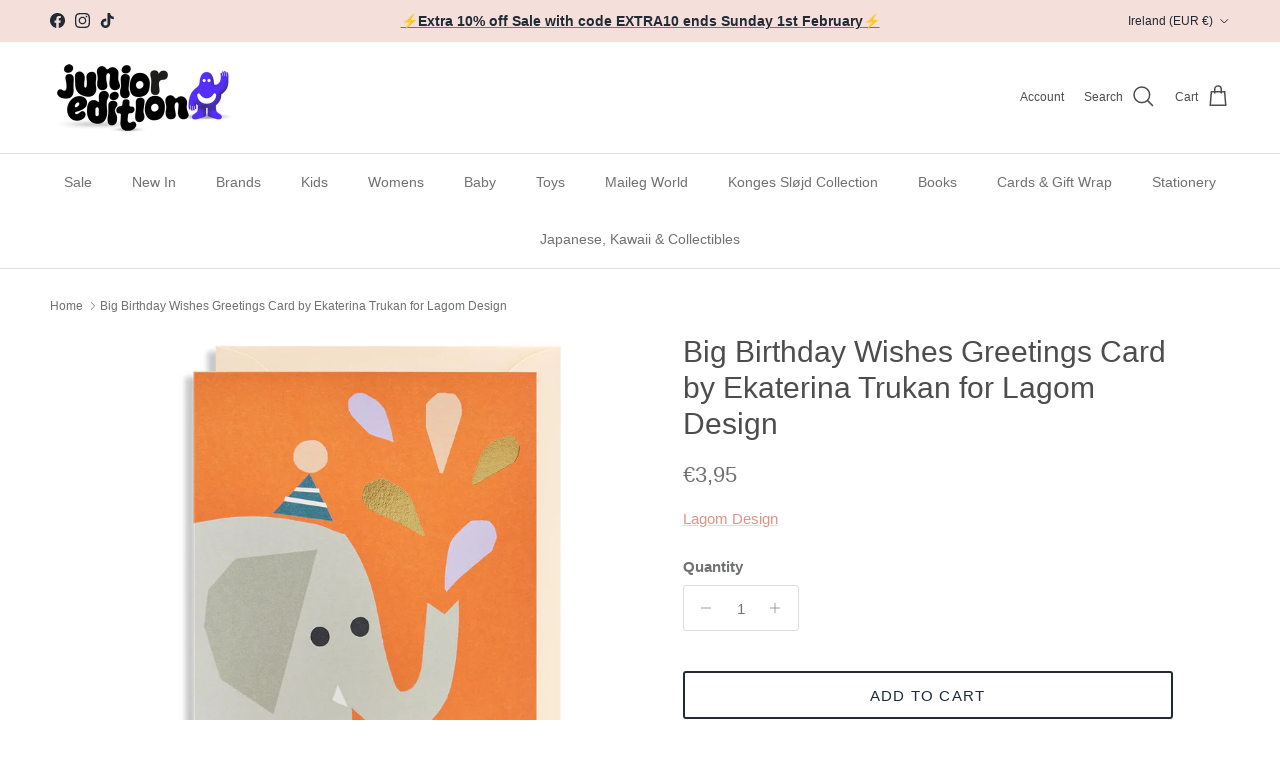

--- FILE ---
content_type: text/html; charset=utf-8
request_url: https://www.junioredition.com/en-ie/products/big-birthday-wishes-greetings-card-by-ekaterina-trukan-for-lagom-design
body_size: 53191
content:
<!doctype html>
<html class="no-js" lang="en" dir="ltr">
<head><meta charset="utf-8">
<meta name="viewport" content="width=device-width,initial-scale=1">
<title>Big Birthday Wishes Greetings Card by Ekaterina Trukan for Lagom Desig &ndash; Junior Edition</title><link rel="canonical" href="https://www.junioredition.com/en-ie/products/big-birthday-wishes-greetings-card-by-ekaterina-trukan-for-lagom-design"><link rel="icon" href="//www.junioredition.com/cdn/shop/files/Purple_Character_Waving.png?crop=center&height=48&v=1760105773&width=48" type="image/png">
  <link rel="apple-touch-icon" href="//www.junioredition.com/cdn/shop/files/Purple_Character_Waving.png?crop=center&height=180&v=1760105773&width=180"><meta name="description" content="Big Birthday Wishes greetings card by Lagom Design.  Features an illustration by Ekaterina Trukan.  Blank inside with plain cream envelope. Ekaterina Trukan is an illustrator and creator of children’s books. Originally from Russia, she moved to London to study illustration at Camberwell College of Arts and has lived an"><meta property="og:site_name" content="Junior Edition">
<meta property="og:url" content="https://www.junioredition.com/en-ie/products/big-birthday-wishes-greetings-card-by-ekaterina-trukan-for-lagom-design">
<meta property="og:title" content="Big Birthday Wishes Greetings Card by Ekaterina Trukan for Lagom Desig">
<meta property="og:type" content="product">
<meta property="og:description" content="Big Birthday Wishes greetings card by Lagom Design.  Features an illustration by Ekaterina Trukan.  Blank inside with plain cream envelope. Ekaterina Trukan is an illustrator and creator of children’s books. Originally from Russia, she moved to London to study illustration at Camberwell College of Arts and has lived an"><meta property="og:image" content="http://www.junioredition.com/cdn/shop/products/Lagom_Design_SS18_Greetings_Card_Ekaterina_Trukhan_Big_Birthday_Wishes_Elephant.jpg?crop=center&height=1200&v=1542498963&width=1200">
  <meta property="og:image:secure_url" content="https://www.junioredition.com/cdn/shop/products/Lagom_Design_SS18_Greetings_Card_Ekaterina_Trukhan_Big_Birthday_Wishes_Elephant.jpg?crop=center&height=1200&v=1542498963&width=1200">
  <meta property="og:image:width" content="1200">
  <meta property="og:image:height" content="1200"><meta property="og:price:amount" content="3,95">
  <meta property="og:price:currency" content="EUR"><meta name="twitter:card" content="summary_large_image">
<meta name="twitter:title" content="Big Birthday Wishes Greetings Card by Ekaterina Trukan for Lagom Desig">
<meta name="twitter:description" content="Big Birthday Wishes greetings card by Lagom Design.  Features an illustration by Ekaterina Trukan.  Blank inside with plain cream envelope. Ekaterina Trukan is an illustrator and creator of children’s books. Originally from Russia, she moved to London to study illustration at Camberwell College of Arts and has lived an">
<style>:root {
  --page-container-width:          1480px;
  --reading-container-width:       720px;
  --divider-opacity:               0.14;
  --gutter-large:                  30px;
  --gutter-desktop:                20px;
  --gutter-mobile:                 16px;
  --section-padding:               50px;
  --larger-section-padding:        80px;
  --larger-section-padding-mobile: 60px;
  --largest-section-padding:       110px;
  --aos-animate-duration:          0.6s;

  --base-font-family:              "system_ui", -apple-system, 'Segoe UI', Roboto, 'Helvetica Neue', 'Noto Sans', 'Liberation Sans', Arial, sans-serif, 'Apple Color Emoji', 'Segoe UI Emoji', 'Segoe UI Symbol', 'Noto Color Emoji';
  --base-font-weight:              400;
  --base-font-style:               normal;
  --heading-font-family:           "system_ui", -apple-system, 'Segoe UI', Roboto, 'Helvetica Neue', 'Noto Sans', 'Liberation Sans', Arial, sans-serif, 'Apple Color Emoji', 'Segoe UI Emoji', 'Segoe UI Symbol', 'Noto Color Emoji';
  --heading-font-weight:           400;
  --heading-font-style:            normal;
  --heading-font-letter-spacing:   normal;
  --logo-font-family:              "system_ui", -apple-system, 'Segoe UI', Roboto, 'Helvetica Neue', 'Noto Sans', 'Liberation Sans', Arial, sans-serif, 'Apple Color Emoji', 'Segoe UI Emoji', 'Segoe UI Symbol', 'Noto Color Emoji';
  --logo-font-weight:              400;
  --logo-font-style:               normal;
  --nav-font-family:               "system_ui", -apple-system, 'Segoe UI', Roboto, 'Helvetica Neue', 'Noto Sans', 'Liberation Sans', Arial, sans-serif, 'Apple Color Emoji', 'Segoe UI Emoji', 'Segoe UI Symbol', 'Noto Color Emoji';
  --nav-font-weight:               400;
  --nav-font-style:                normal;

  --base-text-size:15px;
  --base-line-height:              1.6;
  --input-text-size:16px;
  --smaller-text-size-1:12px;
  --smaller-text-size-2:14px;
  --smaller-text-size-3:12px;
  --smaller-text-size-4:11px;
  --larger-text-size:30px;
  --super-large-text-size:53px;
  --super-large-mobile-text-size:24px;
  --larger-mobile-text-size:24px;
  --logo-text-size:24px;--btn-letter-spacing: 0.08em;
    --btn-text-transform: uppercase;
    --button-text-size: 13px;
    --quickbuy-button-text-size: 13;
    --small-feature-link-font-size: 0.75em;
    --input-btn-padding-top: 1.2em;
    --input-btn-padding-bottom: 1.2em;--heading-text-transform:none;
  --nav-text-size:                      14px;
  --mobile-menu-font-weight:            600;

  --body-bg-color:                      255 255 255;
  --bg-color:                           255 255 255;
  --body-text-color:                    112 113 115;
  --text-color:                         112 113 115;

  --header-text-col:                    #4d4d4d;--header-text-hover-col:             var(--main-nav-link-hover-col);--header-bg-col:                     #ffffff;
  --heading-color:                     77 77 77;
  --body-heading-color:                77 77 77;
  --heading-divider-col:               #dfe3e8;

  --logo-col:                          #171717;
  --main-nav-bg:                       #ffffff;
  --main-nav-link-col:                 #707173;
  --main-nav-link-hover-col:           #c16452;
  --main-nav-link-featured-col:        #b61d0f;

  --link-color:                        226 147 132;
  --body-link-color:                   226 147 132;

  --btn-bg-color:                        33 43 54;
  --btn-bg-hover-color:                  193 100 82;
  --btn-border-color:                    33 43 54;
  --btn-border-hover-color:              193 100 82;
  --btn-text-color:                      255 255 255;
  --btn-text-hover-color:                255 255 255;--btn-alt-bg-color:                    255 255 255;
  --btn-alt-text-color:                  33 43 54;
  --btn-alt-border-color:                33 43 54;
  --btn-alt-border-hover-color:          33 43 54;--btn-ter-bg-color:                    235 235 235;
  --btn-ter-text-color:                  62 62 63;
  --btn-ter-bg-hover-color:              33 43 54;
  --btn-ter-text-hover-color:            255 255 255;--btn-border-radius: 3px;
    --btn-inspired-border-radius: 3px;--color-scheme-default:                             #ffffff;
  --color-scheme-default-color:                       255 255 255;
  --color-scheme-default-text-color:                  112 113 115;
  --color-scheme-default-head-color:                  77 77 77;
  --color-scheme-default-link-color:                  226 147 132;
  --color-scheme-default-btn-text-color:              255 255 255;
  --color-scheme-default-btn-text-hover-color:        255 255 255;
  --color-scheme-default-btn-bg-color:                33 43 54;
  --color-scheme-default-btn-bg-hover-color:          193 100 82;
  --color-scheme-default-btn-border-color:            33 43 54;
  --color-scheme-default-btn-border-hover-color:      193 100 82;
  --color-scheme-default-btn-alt-text-color:          33 43 54;
  --color-scheme-default-btn-alt-bg-color:            255 255 255;
  --color-scheme-default-btn-alt-border-color:        33 43 54;
  --color-scheme-default-btn-alt-border-hover-color:  33 43 54;

  --color-scheme-1:                             #f7f1f0;
  --color-scheme-1-color:                       247 241 240;
  --color-scheme-1-text-color:                  112 113 115;
  --color-scheme-1-head-color:                  23 23 23;
  --color-scheme-1-link-color:                  193 100 82;
  --color-scheme-1-btn-text-color:              255 255 255;
  --color-scheme-1-btn-text-hover-color:        255 255 255;
  --color-scheme-1-btn-bg-color:                35 35 35;
  --color-scheme-1-btn-bg-hover-color:          0 0 0;
  --color-scheme-1-btn-border-color:            35 35 35;
  --color-scheme-1-btn-border-hover-color:      0 0 0;
  --color-scheme-1-btn-alt-text-color:          35 35 35;
  --color-scheme-1-btn-alt-bg-color:            255 255 255;
  --color-scheme-1-btn-alt-border-color:        35 35 35;
  --color-scheme-1-btn-alt-border-hover-color:  35 35 35;

  --color-scheme-2:                             #f4dfdb;
  --color-scheme-2-color:                       244 223 219;
  --color-scheme-2-text-color:                  112 113 115;
  --color-scheme-2-head-color:                  23 23 23;
  --color-scheme-2-link-color:                  193 100 82;
  --color-scheme-2-btn-text-color:              255 255 255;
  --color-scheme-2-btn-text-hover-color:        255 255 255;
  --color-scheme-2-btn-bg-color:                35 35 35;
  --color-scheme-2-btn-bg-hover-color:          0 0 0;
  --color-scheme-2-btn-border-color:            35 35 35;
  --color-scheme-2-btn-border-hover-color:      0 0 0;
  --color-scheme-2-btn-alt-text-color:          35 35 35;
  --color-scheme-2-btn-alt-bg-color:            255 255 255;
  --color-scheme-2-btn-alt-border-color:        35 35 35;
  --color-scheme-2-btn-alt-border-hover-color:  35 35 35;

  /* Shop Pay payment terms */
  --payment-terms-background-color:    #ffffff;--quickbuy-bg: 247 241 240;--body-input-background-color:       rgb(var(--body-bg-color));
  --input-background-color:            rgb(var(--body-bg-color));
  --body-input-text-color:             var(--body-text-color);
  --input-text-color:                  var(--body-text-color);
  --body-input-border-color:           rgb(219, 220, 220);
  --input-border-color:                rgb(219, 220, 220);
  --input-border-color-hover:          rgb(176, 177, 178);
  --input-border-color-active:         rgb(112, 113, 115);

  --swatch-cross-svg:                  url("data:image/svg+xml,%3Csvg xmlns='http://www.w3.org/2000/svg' width='240' height='240' viewBox='0 0 24 24' fill='none' stroke='rgb(219, 220, 220)' stroke-width='0.09' preserveAspectRatio='none' %3E%3Cline x1='24' y1='0' x2='0' y2='24'%3E%3C/line%3E%3C/svg%3E");
  --swatch-cross-hover:                url("data:image/svg+xml,%3Csvg xmlns='http://www.w3.org/2000/svg' width='240' height='240' viewBox='0 0 24 24' fill='none' stroke='rgb(176, 177, 178)' stroke-width='0.09' preserveAspectRatio='none' %3E%3Cline x1='24' y1='0' x2='0' y2='24'%3E%3C/line%3E%3C/svg%3E");
  --swatch-cross-active:               url("data:image/svg+xml,%3Csvg xmlns='http://www.w3.org/2000/svg' width='240' height='240' viewBox='0 0 24 24' fill='none' stroke='rgb(112, 113, 115)' stroke-width='0.09' preserveAspectRatio='none' %3E%3Cline x1='24' y1='0' x2='0' y2='24'%3E%3C/line%3E%3C/svg%3E");

  --footer-divider-col:                #ecd6d1;
  --footer-text-col:                   103 104 105;
  --footer-heading-col:                23 23 23;
  --footer-bg-col:                     244 223 219;--product-label-overlay-justify: flex-start;--product-label-overlay-align: flex-start;--product-label-overlay-reduction-text:   #ffffff;
  --product-label-overlay-reduction-bg:     #c20000;
  --product-label-overlay-reduction-text-weight: 600;
  --product-label-overlay-stock-text:       #ffffff;
  --product-label-overlay-stock-bg:         #09728c;
  --product-label-overlay-new-text:         #ffffff;
  --product-label-overlay-new-bg:           #de9d9a;
  --product-label-overlay-meta-text:        #ffffff;
  --product-label-overlay-meta-bg:          #09728c;
  --product-label-sale-text:                #c20000;
  --product-label-sold-text:                #171717;
  --product-label-preorder-text:            #3ea36a;

  --product-block-crop-align:               center;

  
  --product-block-price-align:              flex-start;
  --product-block-price-item-margin-start:  initial;
  --product-block-price-item-margin-end:    .5rem;
  

  

  --collection-block-image-position:   center center;

  --swatch-picker-image-size:          68px;
  --swatch-crop-align:                 center center;

  --image-overlay-text-color:          255 255 255;--image-overlay-bg:                  rgba(0, 0, 0, 0.1);
  --image-overlay-shadow-start:        rgb(0 0 0 / 0.15);
  --image-overlay-box-opacity:         0.9;--product-inventory-ok-box-color:            #f2faf0;
  --product-inventory-ok-text-color:           #108043;
  --product-inventory-ok-icon-box-fill-color:  #fff;
  --product-inventory-low-box-color:           #fcf1cd;
  --product-inventory-low-text-color:          #dd9a1a;
  --product-inventory-low-icon-box-fill-color: #fff;
  --product-inventory-low-text-color-channels: 16, 128, 67;
  --product-inventory-ok-text-color-channels:  221, 154, 26;

  --rating-star-color: 246 165 41;--overlay-align-left: start;
    --overlay-align-right: end;}html[dir=rtl] {
  --overlay-right-text-m-left: 0;
  --overlay-right-text-m-right: auto;
  --overlay-left-shadow-left-left: 15%;
  --overlay-left-shadow-left-right: -50%;
  --overlay-left-shadow-right-left: -85%;
  --overlay-left-shadow-right-right: 0;
}.image-overlay--bg-box .text-overlay .text-overlay__text {
    --image-overlay-box-bg: 255 255 255;
    --heading-color: var(--body-heading-color);
    --text-color: var(--body-text-color);
    --link-color: var(--body-link-color);
  }::selection {
    background: rgb(var(--body-heading-color));
    color: rgb(var(--body-bg-color));
  }
  ::-moz-selection {
    background: rgb(var(--body-heading-color));
    color: rgb(var(--body-bg-color));
  }.use-color-scheme--default {
  --product-label-sale-text:           #c20000;
  --product-label-sold-text:           #171717;
  --product-label-preorder-text:       #3ea36a;
  --input-background-color:            rgb(var(--body-bg-color));
  --input-text-color:                  var(--body-input-text-color);
  --input-border-color:                rgb(219, 220, 220);
  --input-border-color-hover:          rgb(176, 177, 178);
  --input-border-color-active:         rgb(112, 113, 115);
}</style>

  <link href="//www.junioredition.com/cdn/shop/t/28/assets/main.css?v=172312757779536793001760091324" rel="stylesheet" type="text/css" media="all" />
<script>
    document.documentElement.className = document.documentElement.className.replace('no-js', 'js');

    window.theme = {
      info: {
        name: 'Symmetry',
        version: '8.0.0'
      },
      device: {
        hasTouch: window.matchMedia('(any-pointer: coarse)').matches,
        hasHover: window.matchMedia('(hover: hover)').matches
      },
      mediaQueries: {
        md: '(min-width: 768px)',
        productMediaCarouselBreak: '(min-width: 1041px)'
      },
      routes: {
        base: 'https://www.junioredition.com',
        cart: '/en-ie/cart',
        cartAdd: '/en-ie/cart/add.js',
        cartUpdate: '/en-ie/cart/update.js',
        predictiveSearch: '/en-ie/search/suggest'
      },
      strings: {
        cartTermsConfirmation: "You must agree to the terms and conditions before continuing.",
        cartItemsQuantityError: "You can only add [QUANTITY] of this item to your cart.",
        generalSearchViewAll: "View all search results",
        noStock: "Sold out",
        noVariant: "Unavailable",
        productsProductChooseA: "Choose a",
        generalSearchPages: "Pages",
        generalSearchNoResultsWithoutTerms: "Sorry, we couldnʼt find any results",
        shippingCalculator: {
          singleRate: "There is one shipping rate for this destination:",
          multipleRates: "There are multiple shipping rates for this destination:",
          noRates: "We do not ship to this destination. Please email hello@junioredition.com for more information."
        },
        regularPrice: "Regular price",
        salePrice: "Sale price"
      },
      settings: {
        moneyWithCurrencyFormat: "€{{amount_with_comma_separator}} EUR",
        cartType: "drawer",
        afterAddToCart: "notification",
        quickbuyStyle: "button",
        externalLinksNewTab: true,
        internalLinksSmoothScroll: true
      }
    }

    theme.inlineNavigationCheck = function() {
      var pageHeader = document.querySelector('.pageheader'),
          inlineNavContainer = pageHeader.querySelector('.logo-area__left__inner'),
          inlineNav = inlineNavContainer.querySelector('.navigation--left');
      if (inlineNav && getComputedStyle(inlineNav).display != 'none') {
        var inlineMenuCentered = document.querySelector('.pageheader--layout-inline-menu-center'),
            logoContainer = document.querySelector('.logo-area__middle__inner');
        if(inlineMenuCentered) {
          var rightWidth = document.querySelector('.logo-area__right__inner').clientWidth,
              middleWidth = logoContainer.clientWidth,
              logoArea = document.querySelector('.logo-area'),
              computedLogoAreaStyle = getComputedStyle(logoArea),
              logoAreaInnerWidth = logoArea.clientWidth - Math.ceil(parseFloat(computedLogoAreaStyle.paddingLeft)) - Math.ceil(parseFloat(computedLogoAreaStyle.paddingRight)),
              availableNavWidth = logoAreaInnerWidth - Math.max(rightWidth, middleWidth) * 2 - 40;
          inlineNavContainer.style.maxWidth = availableNavWidth + 'px';
        }

        var firstInlineNavLink = inlineNav.querySelector('.navigation__item:first-child'),
            lastInlineNavLink = inlineNav.querySelector('.navigation__item:last-child');
        if (lastInlineNavLink) {
          var inlineNavWidth = null;
          if(document.querySelector('html[dir=rtl]')) {
            inlineNavWidth = firstInlineNavLink.offsetLeft - lastInlineNavLink.offsetLeft + firstInlineNavLink.offsetWidth;
          } else {
            inlineNavWidth = lastInlineNavLink.offsetLeft - firstInlineNavLink.offsetLeft + lastInlineNavLink.offsetWidth;
          }
          if (inlineNavContainer.offsetWidth >= inlineNavWidth) {
            pageHeader.classList.add('pageheader--layout-inline-permitted');
            var tallLogo = logoContainer.clientHeight > lastInlineNavLink.clientHeight + 20;
            if (tallLogo) {
              inlineNav.classList.add('navigation--tight-underline');
            } else {
              inlineNav.classList.remove('navigation--tight-underline');
            }
          } else {
            pageHeader.classList.remove('pageheader--layout-inline-permitted');
          }
        }
      }
    };

    theme.setInitialHeaderHeightProperty = () => {
      const section = document.querySelector('.section-header');
      if (section) {
        document.documentElement.style.setProperty('--theme-header-height', Math.ceil(section.clientHeight) + 'px');
      }
    };
  </script>

  <script src="//www.junioredition.com/cdn/shop/t/28/assets/main.js?v=150891663519462644191760091325" defer></script>

  <script>window.performance && window.performance.mark && window.performance.mark('shopify.content_for_header.start');</script><meta name="google-site-verification" content="PcfciJ0cLOjJrgobpR4xK-1ksFR-n3xgQG8H4F9FYl4">
<meta name="facebook-domain-verification" content="2vu8m8l2nbavymiiiw8yqaq4vodfjh">
<meta id="shopify-digital-wallet" name="shopify-digital-wallet" content="/8748574/digital_wallets/dialog">
<meta name="shopify-checkout-api-token" content="f84e18ed2834015b6b4f34656d478b5a">
<meta id="in-context-paypal-metadata" data-shop-id="8748574" data-venmo-supported="false" data-environment="production" data-locale="en_US" data-paypal-v4="true" data-currency="EUR">
<link rel="alternate" hreflang="x-default" href="https://www.junioredition.com/products/big-birthday-wishes-greetings-card-by-ekaterina-trukan-for-lagom-design">
<link rel="alternate" hreflang="en" href="https://www.junioredition.com/products/big-birthday-wishes-greetings-card-by-ekaterina-trukan-for-lagom-design">
<link rel="alternate" hreflang="en-AU" href="https://www.junioredition.com/en-au/products/big-birthday-wishes-greetings-card-by-ekaterina-trukan-for-lagom-design">
<link rel="alternate" hreflang="en-IE" href="https://www.junioredition.com/en-ie/products/big-birthday-wishes-greetings-card-by-ekaterina-trukan-for-lagom-design">
<link rel="alternate" hreflang="en-KR" href="https://www.junioredition.com/en-kr/products/big-birthday-wishes-greetings-card-by-ekaterina-trukan-for-lagom-design">
<link rel="alternate" type="application/json+oembed" href="https://www.junioredition.com/en-ie/products/big-birthday-wishes-greetings-card-by-ekaterina-trukan-for-lagom-design.oembed">
<script async="async" src="/checkouts/internal/preloads.js?locale=en-IE"></script>
<link rel="preconnect" href="https://shop.app" crossorigin="anonymous">
<script async="async" src="https://shop.app/checkouts/internal/preloads.js?locale=en-IE&shop_id=8748574" crossorigin="anonymous"></script>
<script id="apple-pay-shop-capabilities" type="application/json">{"shopId":8748574,"countryCode":"GB","currencyCode":"EUR","merchantCapabilities":["supports3DS"],"merchantId":"gid:\/\/shopify\/Shop\/8748574","merchantName":"Junior Edition","requiredBillingContactFields":["postalAddress","email","phone"],"requiredShippingContactFields":["postalAddress","email","phone"],"shippingType":"shipping","supportedNetworks":["visa","maestro","masterCard","amex","discover","elo"],"total":{"type":"pending","label":"Junior Edition","amount":"1.00"},"shopifyPaymentsEnabled":true,"supportsSubscriptions":true}</script>
<script id="shopify-features" type="application/json">{"accessToken":"f84e18ed2834015b6b4f34656d478b5a","betas":["rich-media-storefront-analytics"],"domain":"www.junioredition.com","predictiveSearch":true,"shopId":8748574,"locale":"en"}</script>
<script>var Shopify = Shopify || {};
Shopify.shop = "jr-edition.myshopify.com";
Shopify.locale = "en";
Shopify.currency = {"active":"EUR","rate":"1.17816"};
Shopify.country = "IE";
Shopify.theme = {"name":"Symmetry New Update Oct 25","id":177582932344,"schema_name":"Symmetry","schema_version":"8.0.0","theme_store_id":568,"role":"main"};
Shopify.theme.handle = "null";
Shopify.theme.style = {"id":null,"handle":null};
Shopify.cdnHost = "www.junioredition.com/cdn";
Shopify.routes = Shopify.routes || {};
Shopify.routes.root = "/en-ie/";</script>
<script type="module">!function(o){(o.Shopify=o.Shopify||{}).modules=!0}(window);</script>
<script>!function(o){function n(){var o=[];function n(){o.push(Array.prototype.slice.apply(arguments))}return n.q=o,n}var t=o.Shopify=o.Shopify||{};t.loadFeatures=n(),t.autoloadFeatures=n()}(window);</script>
<script>
  window.ShopifyPay = window.ShopifyPay || {};
  window.ShopifyPay.apiHost = "shop.app\/pay";
  window.ShopifyPay.redirectState = null;
</script>
<script id="shop-js-analytics" type="application/json">{"pageType":"product"}</script>
<script defer="defer" async type="module" src="//www.junioredition.com/cdn/shopifycloud/shop-js/modules/v2/client.init-shop-cart-sync_WVOgQShq.en.esm.js"></script>
<script defer="defer" async type="module" src="//www.junioredition.com/cdn/shopifycloud/shop-js/modules/v2/chunk.common_C_13GLB1.esm.js"></script>
<script defer="defer" async type="module" src="//www.junioredition.com/cdn/shopifycloud/shop-js/modules/v2/chunk.modal_CLfMGd0m.esm.js"></script>
<script type="module">
  await import("//www.junioredition.com/cdn/shopifycloud/shop-js/modules/v2/client.init-shop-cart-sync_WVOgQShq.en.esm.js");
await import("//www.junioredition.com/cdn/shopifycloud/shop-js/modules/v2/chunk.common_C_13GLB1.esm.js");
await import("//www.junioredition.com/cdn/shopifycloud/shop-js/modules/v2/chunk.modal_CLfMGd0m.esm.js");

  window.Shopify.SignInWithShop?.initShopCartSync?.({"fedCMEnabled":true,"windoidEnabled":true});

</script>
<script>
  window.Shopify = window.Shopify || {};
  if (!window.Shopify.featureAssets) window.Shopify.featureAssets = {};
  window.Shopify.featureAssets['shop-js'] = {"shop-cart-sync":["modules/v2/client.shop-cart-sync_DuR37GeY.en.esm.js","modules/v2/chunk.common_C_13GLB1.esm.js","modules/v2/chunk.modal_CLfMGd0m.esm.js"],"init-fed-cm":["modules/v2/client.init-fed-cm_BucUoe6W.en.esm.js","modules/v2/chunk.common_C_13GLB1.esm.js","modules/v2/chunk.modal_CLfMGd0m.esm.js"],"shop-toast-manager":["modules/v2/client.shop-toast-manager_B0JfrpKj.en.esm.js","modules/v2/chunk.common_C_13GLB1.esm.js","modules/v2/chunk.modal_CLfMGd0m.esm.js"],"init-shop-cart-sync":["modules/v2/client.init-shop-cart-sync_WVOgQShq.en.esm.js","modules/v2/chunk.common_C_13GLB1.esm.js","modules/v2/chunk.modal_CLfMGd0m.esm.js"],"shop-button":["modules/v2/client.shop-button_B_U3bv27.en.esm.js","modules/v2/chunk.common_C_13GLB1.esm.js","modules/v2/chunk.modal_CLfMGd0m.esm.js"],"init-windoid":["modules/v2/client.init-windoid_DuP9q_di.en.esm.js","modules/v2/chunk.common_C_13GLB1.esm.js","modules/v2/chunk.modal_CLfMGd0m.esm.js"],"shop-cash-offers":["modules/v2/client.shop-cash-offers_BmULhtno.en.esm.js","modules/v2/chunk.common_C_13GLB1.esm.js","modules/v2/chunk.modal_CLfMGd0m.esm.js"],"pay-button":["modules/v2/client.pay-button_CrPSEbOK.en.esm.js","modules/v2/chunk.common_C_13GLB1.esm.js","modules/v2/chunk.modal_CLfMGd0m.esm.js"],"init-customer-accounts":["modules/v2/client.init-customer-accounts_jNk9cPYQ.en.esm.js","modules/v2/client.shop-login-button_DJ5ldayH.en.esm.js","modules/v2/chunk.common_C_13GLB1.esm.js","modules/v2/chunk.modal_CLfMGd0m.esm.js"],"avatar":["modules/v2/client.avatar_BTnouDA3.en.esm.js"],"checkout-modal":["modules/v2/client.checkout-modal_pBPyh9w8.en.esm.js","modules/v2/chunk.common_C_13GLB1.esm.js","modules/v2/chunk.modal_CLfMGd0m.esm.js"],"init-shop-for-new-customer-accounts":["modules/v2/client.init-shop-for-new-customer-accounts_BUoCy7a5.en.esm.js","modules/v2/client.shop-login-button_DJ5ldayH.en.esm.js","modules/v2/chunk.common_C_13GLB1.esm.js","modules/v2/chunk.modal_CLfMGd0m.esm.js"],"init-customer-accounts-sign-up":["modules/v2/client.init-customer-accounts-sign-up_CnczCz9H.en.esm.js","modules/v2/client.shop-login-button_DJ5ldayH.en.esm.js","modules/v2/chunk.common_C_13GLB1.esm.js","modules/v2/chunk.modal_CLfMGd0m.esm.js"],"init-shop-email-lookup-coordinator":["modules/v2/client.init-shop-email-lookup-coordinator_CzjY5t9o.en.esm.js","modules/v2/chunk.common_C_13GLB1.esm.js","modules/v2/chunk.modal_CLfMGd0m.esm.js"],"shop-follow-button":["modules/v2/client.shop-follow-button_CsYC63q7.en.esm.js","modules/v2/chunk.common_C_13GLB1.esm.js","modules/v2/chunk.modal_CLfMGd0m.esm.js"],"shop-login-button":["modules/v2/client.shop-login-button_DJ5ldayH.en.esm.js","modules/v2/chunk.common_C_13GLB1.esm.js","modules/v2/chunk.modal_CLfMGd0m.esm.js"],"shop-login":["modules/v2/client.shop-login_B9ccPdmx.en.esm.js","modules/v2/chunk.common_C_13GLB1.esm.js","modules/v2/chunk.modal_CLfMGd0m.esm.js"],"lead-capture":["modules/v2/client.lead-capture_D0K_KgYb.en.esm.js","modules/v2/chunk.common_C_13GLB1.esm.js","modules/v2/chunk.modal_CLfMGd0m.esm.js"],"payment-terms":["modules/v2/client.payment-terms_BWmiNN46.en.esm.js","modules/v2/chunk.common_C_13GLB1.esm.js","modules/v2/chunk.modal_CLfMGd0m.esm.js"]};
</script>
<script>(function() {
  var isLoaded = false;
  function asyncLoad() {
    if (isLoaded) return;
    isLoaded = true;
    var urls = ["https:\/\/chimpstatic.com\/mcjs-connected\/js\/users\/561708f297a929082bfe480f3\/118d451914a40467c890496b2.js?shop=jr-edition.myshopify.com","https:\/\/crossborder-integration.global-e.com\/resources\/js\/app?shop=jr-edition.myshopify.com","\/\/cdn.shopify.com\/proxy\/c81d7584dade588734870027a0982bfc8a9eb33b1bb490a6195e2c47521f2bed\/web.global-e.com\/merchant\/storefrontattributes?merchantid=30000788\u0026shop=jr-edition.myshopify.com\u0026sp-cache-control=cHVibGljLCBtYXgtYWdlPTkwMA","https:\/\/a.mailmunch.co\/widgets\/site-1095667-27593db5eb29fdf36661b25bd9ab5dada956c878.js?shop=jr-edition.myshopify.com"];
    for (var i = 0; i < urls.length; i++) {
      var s = document.createElement('script');
      s.type = 'text/javascript';
      s.async = true;
      s.src = urls[i];
      var x = document.getElementsByTagName('script')[0];
      x.parentNode.insertBefore(s, x);
    }
  };
  if(window.attachEvent) {
    window.attachEvent('onload', asyncLoad);
  } else {
    window.addEventListener('load', asyncLoad, false);
  }
})();</script>
<script id="__st">var __st={"a":8748574,"offset":0,"reqid":"092d43cd-331d-4252-bf68-6d3475c95b8c-1769566405","pageurl":"www.junioredition.com\/en-ie\/products\/big-birthday-wishes-greetings-card-by-ekaterina-trukan-for-lagom-design","u":"628618453110","p":"product","rtyp":"product","rid":626172854335};</script>
<script>window.ShopifyPaypalV4VisibilityTracking = true;</script>
<script id="captcha-bootstrap">!function(){'use strict';const t='contact',e='account',n='new_comment',o=[[t,t],['blogs',n],['comments',n],[t,'customer']],c=[[e,'customer_login'],[e,'guest_login'],[e,'recover_customer_password'],[e,'create_customer']],r=t=>t.map((([t,e])=>`form[action*='/${t}']:not([data-nocaptcha='true']) input[name='form_type'][value='${e}']`)).join(','),a=t=>()=>t?[...document.querySelectorAll(t)].map((t=>t.form)):[];function s(){const t=[...o],e=r(t);return a(e)}const i='password',u='form_key',d=['recaptcha-v3-token','g-recaptcha-response','h-captcha-response',i],f=()=>{try{return window.sessionStorage}catch{return}},m='__shopify_v',_=t=>t.elements[u];function p(t,e,n=!1){try{const o=window.sessionStorage,c=JSON.parse(o.getItem(e)),{data:r}=function(t){const{data:e,action:n}=t;return t[m]||n?{data:e,action:n}:{data:t,action:n}}(c);for(const[e,n]of Object.entries(r))t.elements[e]&&(t.elements[e].value=n);n&&o.removeItem(e)}catch(o){console.error('form repopulation failed',{error:o})}}const l='form_type',E='cptcha';function T(t){t.dataset[E]=!0}const w=window,h=w.document,L='Shopify',v='ce_forms',y='captcha';let A=!1;((t,e)=>{const n=(g='f06e6c50-85a8-45c8-87d0-21a2b65856fe',I='https://cdn.shopify.com/shopifycloud/storefront-forms-hcaptcha/ce_storefront_forms_captcha_hcaptcha.v1.5.2.iife.js',D={infoText:'Protected by hCaptcha',privacyText:'Privacy',termsText:'Terms'},(t,e,n)=>{const o=w[L][v],c=o.bindForm;if(c)return c(t,g,e,D).then(n);var r;o.q.push([[t,g,e,D],n]),r=I,A||(h.body.append(Object.assign(h.createElement('script'),{id:'captcha-provider',async:!0,src:r})),A=!0)});var g,I,D;w[L]=w[L]||{},w[L][v]=w[L][v]||{},w[L][v].q=[],w[L][y]=w[L][y]||{},w[L][y].protect=function(t,e){n(t,void 0,e),T(t)},Object.freeze(w[L][y]),function(t,e,n,w,h,L){const[v,y,A,g]=function(t,e,n){const i=e?o:[],u=t?c:[],d=[...i,...u],f=r(d),m=r(i),_=r(d.filter((([t,e])=>n.includes(e))));return[a(f),a(m),a(_),s()]}(w,h,L),I=t=>{const e=t.target;return e instanceof HTMLFormElement?e:e&&e.form},D=t=>v().includes(t);t.addEventListener('submit',(t=>{const e=I(t);if(!e)return;const n=D(e)&&!e.dataset.hcaptchaBound&&!e.dataset.recaptchaBound,o=_(e),c=g().includes(e)&&(!o||!o.value);(n||c)&&t.preventDefault(),c&&!n&&(function(t){try{if(!f())return;!function(t){const e=f();if(!e)return;const n=_(t);if(!n)return;const o=n.value;o&&e.removeItem(o)}(t);const e=Array.from(Array(32),(()=>Math.random().toString(36)[2])).join('');!function(t,e){_(t)||t.append(Object.assign(document.createElement('input'),{type:'hidden',name:u})),t.elements[u].value=e}(t,e),function(t,e){const n=f();if(!n)return;const o=[...t.querySelectorAll(`input[type='${i}']`)].map((({name:t})=>t)),c=[...d,...o],r={};for(const[a,s]of new FormData(t).entries())c.includes(a)||(r[a]=s);n.setItem(e,JSON.stringify({[m]:1,action:t.action,data:r}))}(t,e)}catch(e){console.error('failed to persist form',e)}}(e),e.submit())}));const S=(t,e)=>{t&&!t.dataset[E]&&(n(t,e.some((e=>e===t))),T(t))};for(const o of['focusin','change'])t.addEventListener(o,(t=>{const e=I(t);D(e)&&S(e,y())}));const B=e.get('form_key'),M=e.get(l),P=B&&M;t.addEventListener('DOMContentLoaded',(()=>{const t=y();if(P)for(const e of t)e.elements[l].value===M&&p(e,B);[...new Set([...A(),...v().filter((t=>'true'===t.dataset.shopifyCaptcha))])].forEach((e=>S(e,t)))}))}(h,new URLSearchParams(w.location.search),n,t,e,['guest_login'])})(!0,!0)}();</script>
<script integrity="sha256-4kQ18oKyAcykRKYeNunJcIwy7WH5gtpwJnB7kiuLZ1E=" data-source-attribution="shopify.loadfeatures" defer="defer" src="//www.junioredition.com/cdn/shopifycloud/storefront/assets/storefront/load_feature-a0a9edcb.js" crossorigin="anonymous"></script>
<script crossorigin="anonymous" defer="defer" src="//www.junioredition.com/cdn/shopifycloud/storefront/assets/shopify_pay/storefront-65b4c6d7.js?v=20250812"></script>
<script data-source-attribution="shopify.dynamic_checkout.dynamic.init">var Shopify=Shopify||{};Shopify.PaymentButton=Shopify.PaymentButton||{isStorefrontPortableWallets:!0,init:function(){window.Shopify.PaymentButton.init=function(){};var t=document.createElement("script");t.src="https://www.junioredition.com/cdn/shopifycloud/portable-wallets/latest/portable-wallets.en.js",t.type="module",document.head.appendChild(t)}};
</script>
<script data-source-attribution="shopify.dynamic_checkout.buyer_consent">
  function portableWalletsHideBuyerConsent(e){var t=document.getElementById("shopify-buyer-consent"),n=document.getElementById("shopify-subscription-policy-button");t&&n&&(t.classList.add("hidden"),t.setAttribute("aria-hidden","true"),n.removeEventListener("click",e))}function portableWalletsShowBuyerConsent(e){var t=document.getElementById("shopify-buyer-consent"),n=document.getElementById("shopify-subscription-policy-button");t&&n&&(t.classList.remove("hidden"),t.removeAttribute("aria-hidden"),n.addEventListener("click",e))}window.Shopify?.PaymentButton&&(window.Shopify.PaymentButton.hideBuyerConsent=portableWalletsHideBuyerConsent,window.Shopify.PaymentButton.showBuyerConsent=portableWalletsShowBuyerConsent);
</script>
<script>
  function portableWalletsCleanup(e){e&&e.src&&console.error("Failed to load portable wallets script "+e.src);var t=document.querySelectorAll("shopify-accelerated-checkout .shopify-payment-button__skeleton, shopify-accelerated-checkout-cart .wallet-cart-button__skeleton"),e=document.getElementById("shopify-buyer-consent");for(let e=0;e<t.length;e++)t[e].remove();e&&e.remove()}function portableWalletsNotLoadedAsModule(e){e instanceof ErrorEvent&&"string"==typeof e.message&&e.message.includes("import.meta")&&"string"==typeof e.filename&&e.filename.includes("portable-wallets")&&(window.removeEventListener("error",portableWalletsNotLoadedAsModule),window.Shopify.PaymentButton.failedToLoad=e,"loading"===document.readyState?document.addEventListener("DOMContentLoaded",window.Shopify.PaymentButton.init):window.Shopify.PaymentButton.init())}window.addEventListener("error",portableWalletsNotLoadedAsModule);
</script>

<script type="module" src="https://www.junioredition.com/cdn/shopifycloud/portable-wallets/latest/portable-wallets.en.js" onError="portableWalletsCleanup(this)" crossorigin="anonymous"></script>
<script nomodule>
  document.addEventListener("DOMContentLoaded", portableWalletsCleanup);
</script>

<link id="shopify-accelerated-checkout-styles" rel="stylesheet" media="screen" href="https://www.junioredition.com/cdn/shopifycloud/portable-wallets/latest/accelerated-checkout-backwards-compat.css" crossorigin="anonymous">
<style id="shopify-accelerated-checkout-cart">
        #shopify-buyer-consent {
  margin-top: 1em;
  display: inline-block;
  width: 100%;
}

#shopify-buyer-consent.hidden {
  display: none;
}

#shopify-subscription-policy-button {
  background: none;
  border: none;
  padding: 0;
  text-decoration: underline;
  font-size: inherit;
  cursor: pointer;
}

#shopify-subscription-policy-button::before {
  box-shadow: none;
}

      </style>
<script id="sections-script" data-sections="related-products,footer" defer="defer" src="//www.junioredition.com/cdn/shop/t/28/compiled_assets/scripts.js?v=36975"></script>
<script>window.performance && window.performance.mark && window.performance.mark('shopify.content_for_header.end');</script>
<!-- CC Custom Head Start --><!-- CC Custom Head End --><link href="https://monorail-edge.shopifysvc.com" rel="dns-prefetch">
<script>(function(){if ("sendBeacon" in navigator && "performance" in window) {try {var session_token_from_headers = performance.getEntriesByType('navigation')[0].serverTiming.find(x => x.name == '_s').description;} catch {var session_token_from_headers = undefined;}var session_cookie_matches = document.cookie.match(/_shopify_s=([^;]*)/);var session_token_from_cookie = session_cookie_matches && session_cookie_matches.length === 2 ? session_cookie_matches[1] : "";var session_token = session_token_from_headers || session_token_from_cookie || "";function handle_abandonment_event(e) {var entries = performance.getEntries().filter(function(entry) {return /monorail-edge.shopifysvc.com/.test(entry.name);});if (!window.abandonment_tracked && entries.length === 0) {window.abandonment_tracked = true;var currentMs = Date.now();var navigation_start = performance.timing.navigationStart;var payload = {shop_id: 8748574,url: window.location.href,navigation_start,duration: currentMs - navigation_start,session_token,page_type: "product"};window.navigator.sendBeacon("https://monorail-edge.shopifysvc.com/v1/produce", JSON.stringify({schema_id: "online_store_buyer_site_abandonment/1.1",payload: payload,metadata: {event_created_at_ms: currentMs,event_sent_at_ms: currentMs}}));}}window.addEventListener('pagehide', handle_abandonment_event);}}());</script>
<script id="web-pixels-manager-setup">(function e(e,d,r,n,o){if(void 0===o&&(o={}),!Boolean(null===(a=null===(i=window.Shopify)||void 0===i?void 0:i.analytics)||void 0===a?void 0:a.replayQueue)){var i,a;window.Shopify=window.Shopify||{};var t=window.Shopify;t.analytics=t.analytics||{};var s=t.analytics;s.replayQueue=[],s.publish=function(e,d,r){return s.replayQueue.push([e,d,r]),!0};try{self.performance.mark("wpm:start")}catch(e){}var l=function(){var e={modern:/Edge?\/(1{2}[4-9]|1[2-9]\d|[2-9]\d{2}|\d{4,})\.\d+(\.\d+|)|Firefox\/(1{2}[4-9]|1[2-9]\d|[2-9]\d{2}|\d{4,})\.\d+(\.\d+|)|Chrom(ium|e)\/(9{2}|\d{3,})\.\d+(\.\d+|)|(Maci|X1{2}).+ Version\/(15\.\d+|(1[6-9]|[2-9]\d|\d{3,})\.\d+)([,.]\d+|)( \(\w+\)|)( Mobile\/\w+|) Safari\/|Chrome.+OPR\/(9{2}|\d{3,})\.\d+\.\d+|(CPU[ +]OS|iPhone[ +]OS|CPU[ +]iPhone|CPU IPhone OS|CPU iPad OS)[ +]+(15[._]\d+|(1[6-9]|[2-9]\d|\d{3,})[._]\d+)([._]\d+|)|Android:?[ /-](13[3-9]|1[4-9]\d|[2-9]\d{2}|\d{4,})(\.\d+|)(\.\d+|)|Android.+Firefox\/(13[5-9]|1[4-9]\d|[2-9]\d{2}|\d{4,})\.\d+(\.\d+|)|Android.+Chrom(ium|e)\/(13[3-9]|1[4-9]\d|[2-9]\d{2}|\d{4,})\.\d+(\.\d+|)|SamsungBrowser\/([2-9]\d|\d{3,})\.\d+/,legacy:/Edge?\/(1[6-9]|[2-9]\d|\d{3,})\.\d+(\.\d+|)|Firefox\/(5[4-9]|[6-9]\d|\d{3,})\.\d+(\.\d+|)|Chrom(ium|e)\/(5[1-9]|[6-9]\d|\d{3,})\.\d+(\.\d+|)([\d.]+$|.*Safari\/(?![\d.]+ Edge\/[\d.]+$))|(Maci|X1{2}).+ Version\/(10\.\d+|(1[1-9]|[2-9]\d|\d{3,})\.\d+)([,.]\d+|)( \(\w+\)|)( Mobile\/\w+|) Safari\/|Chrome.+OPR\/(3[89]|[4-9]\d|\d{3,})\.\d+\.\d+|(CPU[ +]OS|iPhone[ +]OS|CPU[ +]iPhone|CPU IPhone OS|CPU iPad OS)[ +]+(10[._]\d+|(1[1-9]|[2-9]\d|\d{3,})[._]\d+)([._]\d+|)|Android:?[ /-](13[3-9]|1[4-9]\d|[2-9]\d{2}|\d{4,})(\.\d+|)(\.\d+|)|Mobile Safari.+OPR\/([89]\d|\d{3,})\.\d+\.\d+|Android.+Firefox\/(13[5-9]|1[4-9]\d|[2-9]\d{2}|\d{4,})\.\d+(\.\d+|)|Android.+Chrom(ium|e)\/(13[3-9]|1[4-9]\d|[2-9]\d{2}|\d{4,})\.\d+(\.\d+|)|Android.+(UC? ?Browser|UCWEB|U3)[ /]?(15\.([5-9]|\d{2,})|(1[6-9]|[2-9]\d|\d{3,})\.\d+)\.\d+|SamsungBrowser\/(5\.\d+|([6-9]|\d{2,})\.\d+)|Android.+MQ{2}Browser\/(14(\.(9|\d{2,})|)|(1[5-9]|[2-9]\d|\d{3,})(\.\d+|))(\.\d+|)|K[Aa][Ii]OS\/(3\.\d+|([4-9]|\d{2,})\.\d+)(\.\d+|)/},d=e.modern,r=e.legacy,n=navigator.userAgent;return n.match(d)?"modern":n.match(r)?"legacy":"unknown"}(),u="modern"===l?"modern":"legacy",c=(null!=n?n:{modern:"",legacy:""})[u],f=function(e){return[e.baseUrl,"/wpm","/b",e.hashVersion,"modern"===e.buildTarget?"m":"l",".js"].join("")}({baseUrl:d,hashVersion:r,buildTarget:u}),m=function(e){var d=e.version,r=e.bundleTarget,n=e.surface,o=e.pageUrl,i=e.monorailEndpoint;return{emit:function(e){var a=e.status,t=e.errorMsg,s=(new Date).getTime(),l=JSON.stringify({metadata:{event_sent_at_ms:s},events:[{schema_id:"web_pixels_manager_load/3.1",payload:{version:d,bundle_target:r,page_url:o,status:a,surface:n,error_msg:t},metadata:{event_created_at_ms:s}}]});if(!i)return console&&console.warn&&console.warn("[Web Pixels Manager] No Monorail endpoint provided, skipping logging."),!1;try{return self.navigator.sendBeacon.bind(self.navigator)(i,l)}catch(e){}var u=new XMLHttpRequest;try{return u.open("POST",i,!0),u.setRequestHeader("Content-Type","text/plain"),u.send(l),!0}catch(e){return console&&console.warn&&console.warn("[Web Pixels Manager] Got an unhandled error while logging to Monorail."),!1}}}}({version:r,bundleTarget:l,surface:e.surface,pageUrl:self.location.href,monorailEndpoint:e.monorailEndpoint});try{o.browserTarget=l,function(e){var d=e.src,r=e.async,n=void 0===r||r,o=e.onload,i=e.onerror,a=e.sri,t=e.scriptDataAttributes,s=void 0===t?{}:t,l=document.createElement("script"),u=document.querySelector("head"),c=document.querySelector("body");if(l.async=n,l.src=d,a&&(l.integrity=a,l.crossOrigin="anonymous"),s)for(var f in s)if(Object.prototype.hasOwnProperty.call(s,f))try{l.dataset[f]=s[f]}catch(e){}if(o&&l.addEventListener("load",o),i&&l.addEventListener("error",i),u)u.appendChild(l);else{if(!c)throw new Error("Did not find a head or body element to append the script");c.appendChild(l)}}({src:f,async:!0,onload:function(){if(!function(){var e,d;return Boolean(null===(d=null===(e=window.Shopify)||void 0===e?void 0:e.analytics)||void 0===d?void 0:d.initialized)}()){var d=window.webPixelsManager.init(e)||void 0;if(d){var r=window.Shopify.analytics;r.replayQueue.forEach((function(e){var r=e[0],n=e[1],o=e[2];d.publishCustomEvent(r,n,o)})),r.replayQueue=[],r.publish=d.publishCustomEvent,r.visitor=d.visitor,r.initialized=!0}}},onerror:function(){return m.emit({status:"failed",errorMsg:"".concat(f," has failed to load")})},sri:function(e){var d=/^sha384-[A-Za-z0-9+/=]+$/;return"string"==typeof e&&d.test(e)}(c)?c:"",scriptDataAttributes:o}),m.emit({status:"loading"})}catch(e){m.emit({status:"failed",errorMsg:(null==e?void 0:e.message)||"Unknown error"})}}})({shopId: 8748574,storefrontBaseUrl: "https://www.junioredition.com",extensionsBaseUrl: "https://extensions.shopifycdn.com/cdn/shopifycloud/web-pixels-manager",monorailEndpoint: "https://monorail-edge.shopifysvc.com/unstable/produce_batch",surface: "storefront-renderer",enabledBetaFlags: ["2dca8a86"],webPixelsConfigList: [{"id":"1655931256","configuration":"{\"accountId\":\"Global-e\",\"merchantId\":\"30000788\",\"baseApiUrl\":\"https:\/\/checkout-service.global-e.com\/api\/v1\",\"siteId\":\"7ce243a1e1a2\",\"BorderfreeMetaCAPIEnabled\":\"False\",\"FT_IsLegacyAnalyticsSDKEnabled\":\"True\",\"FT_IsAnalyticsSDKEnabled\":\"False\",\"CDNUrl\":\"https:\/\/web.global-e.com\/\",\"BfGoogleAdsEnabled\":\"false\"}","eventPayloadVersion":"v1","runtimeContext":"STRICT","scriptVersion":"07f17466e0885c524b92de369a41e2cd","type":"APP","apiClientId":5806573,"privacyPurposes":["SALE_OF_DATA"],"dataSharingAdjustments":{"protectedCustomerApprovalScopes":["read_customer_address","read_customer_email","read_customer_name","read_customer_personal_data","read_customer_phone"]}},{"id":"382304319","configuration":"{\"config\":\"{\\\"pixel_id\\\":\\\"G-6GREWZ9N3J\\\",\\\"target_country\\\":\\\"GB\\\",\\\"gtag_events\\\":[{\\\"type\\\":\\\"search\\\",\\\"action_label\\\":[\\\"G-6GREWZ9N3J\\\",\\\"AW-940144279\\\/MdKFCJ7RpfgYEJftpcAD\\\"]},{\\\"type\\\":\\\"begin_checkout\\\",\\\"action_label\\\":[\\\"G-6GREWZ9N3J\\\",\\\"AW-940144279\\\/kr0WCKTRpfgYEJftpcAD\\\"]},{\\\"type\\\":\\\"view_item\\\",\\\"action_label\\\":[\\\"G-6GREWZ9N3J\\\",\\\"AW-940144279\\\/sadrCJvRpfgYEJftpcAD\\\",\\\"MC-5Z7D3G3SLD\\\"]},{\\\"type\\\":\\\"purchase\\\",\\\"action_label\\\":[\\\"G-6GREWZ9N3J\\\",\\\"AW-940144279\\\/KHDUCJXRpfgYEJftpcAD\\\",\\\"MC-5Z7D3G3SLD\\\"]},{\\\"type\\\":\\\"page_view\\\",\\\"action_label\\\":[\\\"G-6GREWZ9N3J\\\",\\\"AW-940144279\\\/yc2ICJjRpfgYEJftpcAD\\\",\\\"MC-5Z7D3G3SLD\\\"]},{\\\"type\\\":\\\"add_payment_info\\\",\\\"action_label\\\":[\\\"G-6GREWZ9N3J\\\",\\\"AW-940144279\\\/aIL9CKfRpfgYEJftpcAD\\\"]},{\\\"type\\\":\\\"add_to_cart\\\",\\\"action_label\\\":[\\\"G-6GREWZ9N3J\\\",\\\"AW-940144279\\\/AkOyCKHRpfgYEJftpcAD\\\"]}],\\\"enable_monitoring_mode\\\":false}\"}","eventPayloadVersion":"v1","runtimeContext":"OPEN","scriptVersion":"b2a88bafab3e21179ed38636efcd8a93","type":"APP","apiClientId":1780363,"privacyPurposes":[],"dataSharingAdjustments":{"protectedCustomerApprovalScopes":["read_customer_address","read_customer_email","read_customer_name","read_customer_personal_data","read_customer_phone"]}},{"id":"43450431","configuration":"{\"tagID\":\"2613225759188\"}","eventPayloadVersion":"v1","runtimeContext":"STRICT","scriptVersion":"18031546ee651571ed29edbe71a3550b","type":"APP","apiClientId":3009811,"privacyPurposes":["ANALYTICS","MARKETING","SALE_OF_DATA"],"dataSharingAdjustments":{"protectedCustomerApprovalScopes":["read_customer_address","read_customer_email","read_customer_name","read_customer_personal_data","read_customer_phone"]}},{"id":"170131832","eventPayloadVersion":"v1","runtimeContext":"LAX","scriptVersion":"1","type":"CUSTOM","privacyPurposes":["MARKETING"],"name":"Meta pixel (migrated)"},{"id":"shopify-app-pixel","configuration":"{}","eventPayloadVersion":"v1","runtimeContext":"STRICT","scriptVersion":"0450","apiClientId":"shopify-pixel","type":"APP","privacyPurposes":["ANALYTICS","MARKETING"]},{"id":"shopify-custom-pixel","eventPayloadVersion":"v1","runtimeContext":"LAX","scriptVersion":"0450","apiClientId":"shopify-pixel","type":"CUSTOM","privacyPurposes":["ANALYTICS","MARKETING"]}],isMerchantRequest: false,initData: {"shop":{"name":"Junior Edition","paymentSettings":{"currencyCode":"GBP"},"myshopifyDomain":"jr-edition.myshopify.com","countryCode":"GB","storefrontUrl":"https:\/\/www.junioredition.com\/en-ie"},"customer":null,"cart":null,"checkout":null,"productVariants":[{"price":{"amount":3.95,"currencyCode":"EUR"},"product":{"title":"Big Birthday Wishes Greetings Card by Ekaterina Trukan for Lagom Design","vendor":"Lagom Design","id":"626172854335","untranslatedTitle":"Big Birthday Wishes Greetings Card by Ekaterina Trukan for Lagom Design","url":"\/en-ie\/products\/big-birthday-wishes-greetings-card-by-ekaterina-trukan-for-lagom-design","type":"Greetings Card"},"id":"7365877104703","image":{"src":"\/\/www.junioredition.com\/cdn\/shop\/products\/Lagom_Design_SS18_Greetings_Card_Ekaterina_Trukhan_Big_Birthday_Wishes_Elephant.jpg?v=1542498963"},"sku":"5055759718411","title":"Default Title","untranslatedTitle":"Default Title"}],"purchasingCompany":null},},"https://www.junioredition.com/cdn","fcfee988w5aeb613cpc8e4bc33m6693e112",{"modern":"","legacy":""},{"shopId":"8748574","storefrontBaseUrl":"https:\/\/www.junioredition.com","extensionBaseUrl":"https:\/\/extensions.shopifycdn.com\/cdn\/shopifycloud\/web-pixels-manager","surface":"storefront-renderer","enabledBetaFlags":"[\"2dca8a86\"]","isMerchantRequest":"false","hashVersion":"fcfee988w5aeb613cpc8e4bc33m6693e112","publish":"custom","events":"[[\"page_viewed\",{}],[\"product_viewed\",{\"productVariant\":{\"price\":{\"amount\":3.95,\"currencyCode\":\"EUR\"},\"product\":{\"title\":\"Big Birthday Wishes Greetings Card by Ekaterina Trukan for Lagom Design\",\"vendor\":\"Lagom Design\",\"id\":\"626172854335\",\"untranslatedTitle\":\"Big Birthday Wishes Greetings Card by Ekaterina Trukan for Lagom Design\",\"url\":\"\/en-ie\/products\/big-birthday-wishes-greetings-card-by-ekaterina-trukan-for-lagom-design\",\"type\":\"Greetings Card\"},\"id\":\"7365877104703\",\"image\":{\"src\":\"\/\/www.junioredition.com\/cdn\/shop\/products\/Lagom_Design_SS18_Greetings_Card_Ekaterina_Trukhan_Big_Birthday_Wishes_Elephant.jpg?v=1542498963\"},\"sku\":\"5055759718411\",\"title\":\"Default Title\",\"untranslatedTitle\":\"Default Title\"}}]]"});</script><script>
  window.ShopifyAnalytics = window.ShopifyAnalytics || {};
  window.ShopifyAnalytics.meta = window.ShopifyAnalytics.meta || {};
  window.ShopifyAnalytics.meta.currency = 'EUR';
  var meta = {"product":{"id":626172854335,"gid":"gid:\/\/shopify\/Product\/626172854335","vendor":"Lagom Design","type":"Greetings Card","handle":"big-birthday-wishes-greetings-card-by-ekaterina-trukan-for-lagom-design","variants":[{"id":7365877104703,"price":395,"name":"Big Birthday Wishes Greetings Card by Ekaterina Trukan for Lagom Design","public_title":null,"sku":"5055759718411"}],"remote":false},"page":{"pageType":"product","resourceType":"product","resourceId":626172854335,"requestId":"092d43cd-331d-4252-bf68-6d3475c95b8c-1769566405"}};
  for (var attr in meta) {
    window.ShopifyAnalytics.meta[attr] = meta[attr];
  }
</script>
<script class="analytics">
  (function () {
    var customDocumentWrite = function(content) {
      var jquery = null;

      if (window.jQuery) {
        jquery = window.jQuery;
      } else if (window.Checkout && window.Checkout.$) {
        jquery = window.Checkout.$;
      }

      if (jquery) {
        jquery('body').append(content);
      }
    };

    var hasLoggedConversion = function(token) {
      if (token) {
        return document.cookie.indexOf('loggedConversion=' + token) !== -1;
      }
      return false;
    }

    var setCookieIfConversion = function(token) {
      if (token) {
        var twoMonthsFromNow = new Date(Date.now());
        twoMonthsFromNow.setMonth(twoMonthsFromNow.getMonth() + 2);

        document.cookie = 'loggedConversion=' + token + '; expires=' + twoMonthsFromNow;
      }
    }

    var trekkie = window.ShopifyAnalytics.lib = window.trekkie = window.trekkie || [];
    if (trekkie.integrations) {
      return;
    }
    trekkie.methods = [
      'identify',
      'page',
      'ready',
      'track',
      'trackForm',
      'trackLink'
    ];
    trekkie.factory = function(method) {
      return function() {
        var args = Array.prototype.slice.call(arguments);
        args.unshift(method);
        trekkie.push(args);
        return trekkie;
      };
    };
    for (var i = 0; i < trekkie.methods.length; i++) {
      var key = trekkie.methods[i];
      trekkie[key] = trekkie.factory(key);
    }
    trekkie.load = function(config) {
      trekkie.config = config || {};
      trekkie.config.initialDocumentCookie = document.cookie;
      var first = document.getElementsByTagName('script')[0];
      var script = document.createElement('script');
      script.type = 'text/javascript';
      script.onerror = function(e) {
        var scriptFallback = document.createElement('script');
        scriptFallback.type = 'text/javascript';
        scriptFallback.onerror = function(error) {
                var Monorail = {
      produce: function produce(monorailDomain, schemaId, payload) {
        var currentMs = new Date().getTime();
        var event = {
          schema_id: schemaId,
          payload: payload,
          metadata: {
            event_created_at_ms: currentMs,
            event_sent_at_ms: currentMs
          }
        };
        return Monorail.sendRequest("https://" + monorailDomain + "/v1/produce", JSON.stringify(event));
      },
      sendRequest: function sendRequest(endpointUrl, payload) {
        // Try the sendBeacon API
        if (window && window.navigator && typeof window.navigator.sendBeacon === 'function' && typeof window.Blob === 'function' && !Monorail.isIos12()) {
          var blobData = new window.Blob([payload], {
            type: 'text/plain'
          });

          if (window.navigator.sendBeacon(endpointUrl, blobData)) {
            return true;
          } // sendBeacon was not successful

        } // XHR beacon

        var xhr = new XMLHttpRequest();

        try {
          xhr.open('POST', endpointUrl);
          xhr.setRequestHeader('Content-Type', 'text/plain');
          xhr.send(payload);
        } catch (e) {
          console.log(e);
        }

        return false;
      },
      isIos12: function isIos12() {
        return window.navigator.userAgent.lastIndexOf('iPhone; CPU iPhone OS 12_') !== -1 || window.navigator.userAgent.lastIndexOf('iPad; CPU OS 12_') !== -1;
      }
    };
    Monorail.produce('monorail-edge.shopifysvc.com',
      'trekkie_storefront_load_errors/1.1',
      {shop_id: 8748574,
      theme_id: 177582932344,
      app_name: "storefront",
      context_url: window.location.href,
      source_url: "//www.junioredition.com/cdn/s/trekkie.storefront.a804e9514e4efded663580eddd6991fcc12b5451.min.js"});

        };
        scriptFallback.async = true;
        scriptFallback.src = '//www.junioredition.com/cdn/s/trekkie.storefront.a804e9514e4efded663580eddd6991fcc12b5451.min.js';
        first.parentNode.insertBefore(scriptFallback, first);
      };
      script.async = true;
      script.src = '//www.junioredition.com/cdn/s/trekkie.storefront.a804e9514e4efded663580eddd6991fcc12b5451.min.js';
      first.parentNode.insertBefore(script, first);
    };
    trekkie.load(
      {"Trekkie":{"appName":"storefront","development":false,"defaultAttributes":{"shopId":8748574,"isMerchantRequest":null,"themeId":177582932344,"themeCityHash":"1186358214433280396","contentLanguage":"en","currency":"EUR","eventMetadataId":"f6bf523d-e9de-4958-9824-cf9a347df281"},"isServerSideCookieWritingEnabled":true,"monorailRegion":"shop_domain","enabledBetaFlags":["65f19447","b5387b81"]},"Session Attribution":{},"S2S":{"facebookCapiEnabled":true,"source":"trekkie-storefront-renderer","apiClientId":580111}}
    );

    var loaded = false;
    trekkie.ready(function() {
      if (loaded) return;
      loaded = true;

      window.ShopifyAnalytics.lib = window.trekkie;

      var originalDocumentWrite = document.write;
      document.write = customDocumentWrite;
      try { window.ShopifyAnalytics.merchantGoogleAnalytics.call(this); } catch(error) {};
      document.write = originalDocumentWrite;

      window.ShopifyAnalytics.lib.page(null,{"pageType":"product","resourceType":"product","resourceId":626172854335,"requestId":"092d43cd-331d-4252-bf68-6d3475c95b8c-1769566405","shopifyEmitted":true});

      var match = window.location.pathname.match(/checkouts\/(.+)\/(thank_you|post_purchase)/)
      var token = match? match[1]: undefined;
      if (!hasLoggedConversion(token)) {
        setCookieIfConversion(token);
        window.ShopifyAnalytics.lib.track("Viewed Product",{"currency":"EUR","variantId":7365877104703,"productId":626172854335,"productGid":"gid:\/\/shopify\/Product\/626172854335","name":"Big Birthday Wishes Greetings Card by Ekaterina Trukan for Lagom Design","price":"3.95","sku":"5055759718411","brand":"Lagom Design","variant":null,"category":"Greetings Card","nonInteraction":true,"remote":false},undefined,undefined,{"shopifyEmitted":true});
      window.ShopifyAnalytics.lib.track("monorail:\/\/trekkie_storefront_viewed_product\/1.1",{"currency":"EUR","variantId":7365877104703,"productId":626172854335,"productGid":"gid:\/\/shopify\/Product\/626172854335","name":"Big Birthday Wishes Greetings Card by Ekaterina Trukan for Lagom Design","price":"3.95","sku":"5055759718411","brand":"Lagom Design","variant":null,"category":"Greetings Card","nonInteraction":true,"remote":false,"referer":"https:\/\/www.junioredition.com\/en-ie\/products\/big-birthday-wishes-greetings-card-by-ekaterina-trukan-for-lagom-design"});
      }
    });


        var eventsListenerScript = document.createElement('script');
        eventsListenerScript.async = true;
        eventsListenerScript.src = "//www.junioredition.com/cdn/shopifycloud/storefront/assets/shop_events_listener-3da45d37.js";
        document.getElementsByTagName('head')[0].appendChild(eventsListenerScript);

})();</script>
  <script>
  if (!window.ga || (window.ga && typeof window.ga !== 'function')) {
    window.ga = function ga() {
      (window.ga.q = window.ga.q || []).push(arguments);
      if (window.Shopify && window.Shopify.analytics && typeof window.Shopify.analytics.publish === 'function') {
        window.Shopify.analytics.publish("ga_stub_called", {}, {sendTo: "google_osp_migration"});
      }
      console.error("Shopify's Google Analytics stub called with:", Array.from(arguments), "\nSee https://help.shopify.com/manual/promoting-marketing/pixels/pixel-migration#google for more information.");
    };
    if (window.Shopify && window.Shopify.analytics && typeof window.Shopify.analytics.publish === 'function') {
      window.Shopify.analytics.publish("ga_stub_initialized", {}, {sendTo: "google_osp_migration"});
    }
  }
</script>
<script
  defer
  src="https://www.junioredition.com/cdn/shopifycloud/perf-kit/shopify-perf-kit-3.0.4.min.js"
  data-application="storefront-renderer"
  data-shop-id="8748574"
  data-render-region="gcp-us-east1"
  data-page-type="product"
  data-theme-instance-id="177582932344"
  data-theme-name="Symmetry"
  data-theme-version="8.0.0"
  data-monorail-region="shop_domain"
  data-resource-timing-sampling-rate="10"
  data-shs="true"
  data-shs-beacon="true"
  data-shs-export-with-fetch="true"
  data-shs-logs-sample-rate="1"
  data-shs-beacon-endpoint="https://www.junioredition.com/api/collect"
></script>
</head>

<body class="template-product
">

  <a class="skip-link visually-hidden" href="#content" data-cs-role="skip">Skip to content</a><!-- BEGIN sections: header-group -->
<div id="shopify-section-sections--24645056889208__announcement-bar" class="shopify-section shopify-section-group-header-group section-announcement-bar">

<announcement-bar id="section-id-sections--24645056889208__announcement-bar" class="announcement-bar announcement-bar--with-announcement">
    <style data-shopify>
#section-id-sections--24645056889208__announcement-bar {
        --bg-color: #f4dfdb;
        --bg-gradient: ;
        --heading-color: 33 43 54;
        --text-color: 33 43 54;
        --link-color: 33 43 54;
        --announcement-font-size: 14px;
      }
    </style>
<div class="container container--no-max relative">
      <div class="announcement-bar__left desktop-only">
        
<ul class="social inline-flex flex-wrap"><li>
      <a class="social__link flex items-center justify-center" href="https://facebook.com/junioredition" target="_blank" rel="noopener" title="Junior Edition on Facebook"><svg aria-hidden="true" class="icon icon-facebook" viewBox="2 2 16 16" focusable="false" role="presentation"><path fill="currentColor" d="M18 10.049C18 5.603 14.419 2 10 2c-4.419 0-8 3.603-8 8.049C2 14.067 4.925 17.396 8.75 18v-5.624H6.719v-2.328h2.03V8.275c0-2.017 1.195-3.132 3.023-3.132.874 0 1.79.158 1.79.158v1.98h-1.009c-.994 0-1.303.621-1.303 1.258v1.51h2.219l-.355 2.326H11.25V18c3.825-.604 6.75-3.933 6.75-7.951Z"/></svg><span class="visually-hidden">Facebook</span>
      </a>
    </li><li>
      <a class="social__link flex items-center justify-center" href="https://instagram.com/junioredition" target="_blank" rel="noopener" title="Junior Edition on Instagram"><svg class="icon" width="48" height="48" viewBox="0 0 48 48" aria-hidden="true" focusable="false" role="presentation"><path d="M24 0c-6.518 0-7.335.028-9.895.144-2.555.117-4.3.523-5.826 1.116-1.578.613-2.917 1.434-4.25 2.768C2.693 5.362 1.872 6.701 1.26 8.28.667 9.806.26 11.55.144 14.105.028 16.665 0 17.482 0 24s.028 7.335.144 9.895c.117 2.555.523 4.3 1.116 5.826.613 1.578 1.434 2.917 2.768 4.25 1.334 1.335 2.673 2.156 4.251 2.77 1.527.592 3.271.998 5.826 1.115 2.56.116 3.377.144 9.895.144s7.335-.028 9.895-.144c2.555-.117 4.3-.523 5.826-1.116 1.578-.613 2.917-1.434 4.25-2.768 1.335-1.334 2.156-2.673 2.77-4.251.592-1.527.998-3.271 1.115-5.826.116-2.56.144-3.377.144-9.895s-.028-7.335-.144-9.895c-.117-2.555-.523-4.3-1.116-5.826-.613-1.578-1.434-2.917-2.768-4.25-1.334-1.335-2.673-2.156-4.251-2.769-1.527-.593-3.271-1-5.826-1.116C31.335.028 30.518 0 24 0Zm0 4.324c6.408 0 7.167.025 9.698.14 2.34.107 3.61.498 4.457.827 1.12.435 1.92.955 2.759 1.795.84.84 1.36 1.64 1.795 2.76.33.845.72 2.116.827 4.456.115 2.53.14 3.29.14 9.698s-.025 7.167-.14 9.698c-.107 2.34-.498 3.61-.827 4.457-.435 1.12-.955 1.92-1.795 2.759-.84.84-1.64 1.36-2.76 1.795-.845.33-2.116.72-4.456.827-2.53.115-3.29.14-9.698.14-6.409 0-7.168-.025-9.698-.14-2.34-.107-3.61-.498-4.457-.827-1.12-.435-1.92-.955-2.759-1.795-.84-.84-1.36-1.64-1.795-2.76-.33-.845-.72-2.116-.827-4.456-.115-2.53-.14-3.29-.14-9.698s.025-7.167.14-9.698c.107-2.34.498-3.61.827-4.457.435-1.12.955-1.92 1.795-2.759.84-.84 1.64-1.36 2.76-1.795.845-.33 2.116-.72 4.456-.827 2.53-.115 3.29-.14 9.698-.14Zm0 7.352c-6.807 0-12.324 5.517-12.324 12.324 0 6.807 5.517 12.324 12.324 12.324 6.807 0 12.324-5.517 12.324-12.324 0-6.807-5.517-12.324-12.324-12.324ZM24 32a8 8 0 1 1 0-16 8 8 0 0 1 0 16Zm15.691-20.811a2.88 2.88 0 1 1-5.76 0 2.88 2.88 0 0 1 5.76 0Z" fill="currentColor" fill-rule="evenodd"/></svg><span class="visually-hidden">Instagram</span>
      </a>
    </li><li>
      <a class="social__link flex items-center justify-center" href="https://tiktok.com/@junioredition" target="_blank" rel="noopener" title="Junior Edition on TikTok"><svg class="icon svg-tiktok" width="15" height="16" viewBox="0 0 15 16" fill="none" aria-hidden="true" focusable="false" role="presentation"><path fill="currentColor" d="M7.638.013C8.512 0 9.378.007 10.245 0c.054 1.02.42 2.06 1.167 2.78.746.74 1.8 1.08 2.826 1.193V6.66c-.96-.033-1.926-.233-2.8-.647a8.238 8.238 0 0 1-1.08-.62c-.006 1.947.007 3.894-.013 5.834a5.092 5.092 0 0 1-.9 2.626c-.873 1.28-2.387 2.114-3.94 2.14-.953.054-1.907-.206-2.72-.686C1.438 14.513.492 13.06.352 11.5a12.36 12.36 0 0 1-.007-.993A5.003 5.003 0 0 1 2.065 7.2c1.107-.96 2.653-1.42 4.1-1.147.013.987-.027 1.974-.027 2.96-.66-.213-1.433-.153-2.013.247-.42.273-.74.693-.907 1.167-.14.34-.1.713-.093 1.073.16 1.093 1.213 2.013 2.333 1.913.747-.006 1.46-.44 1.847-1.073.127-.22.267-.447.273-.707.067-1.193.04-2.38.047-3.573.007-2.687-.007-5.367.013-8.047Z"/></svg><span class="visually-hidden">TikTok</span>
      </a>
    </li></ul>

      </div>

      <div class="announcement-bar__middle"><div class="announcement-bar__announcements"><div
                class="announcement"
                style="
                    --heading-color: 33 43 54;
                    --text-color: 33 43 54;
                    --link-color: 33 43 54;
                " 
              ><div class="announcement__text">
                  <a href="https://www.junioredition.com/collections/all-sale" title="https://www.junioredition.com/collections/all-sale">⚡<strong>Extra 10% off Sale with code EXTRA10 ends Sunday 1st February</strong>⚡</a>

                  
                </div>
              </div></div>
          <div class="announcement-bar__announcement-controller">
            <button class="announcement-button announcement-button--previous" aria-label="Previous"><svg width="24" height="24" viewBox="0 0 24 24" fill="none" stroke="currentColor" stroke-width="1.5" stroke-linecap="round" stroke-linejoin="round" class="icon feather feather-chevron-left" aria-hidden="true" focusable="false" role="presentation"><path d="m15 18-6-6 6-6"/></svg></button><button class="announcement-button announcement-button--next" aria-label="Next"><svg width="24" height="24" viewBox="0 0 24 24" fill="none" stroke="currentColor" stroke-width="1.5" stroke-linecap="round" stroke-linejoin="round" class="icon feather feather-chevron-right" aria-hidden="true" focusable="false" role="presentation"><path d="m9 18 6-6-6-6"/></svg></button>
          </div></div>

      <div class="announcement-bar__right desktop-only">
        
        
          <div class="header-localization">
            

<script src="//www.junioredition.com/cdn/shop/t/28/assets/custom-select.js?v=173148981874697908181760091314" defer="defer"></script><form method="post" action="/en-ie/localization" id="annbar-localization" accept-charset="UTF-8" class="form localization no-js-hidden" enctype="multipart/form-data"><input type="hidden" name="form_type" value="localization" /><input type="hidden" name="utf8" value="✓" /><input type="hidden" name="_method" value="put" /><input type="hidden" name="return_to" value="/en-ie/products/big-birthday-wishes-greetings-card-by-ekaterina-trukan-for-lagom-design" /><div class="localization__grid"><div class="localization__selector">
        <input type="hidden" name="country_code" value="IE">
<country-selector><label class="label visually-hidden no-js-hidden" for="annbar-localization-country-button">Country/Region</label><div class="custom-select relative w-full no-js-hidden"><button class="custom-select__btn input items-center" type="button"
            aria-expanded="false" aria-haspopup="listbox" id="annbar-localization-country-button">
      <span class="text-start">Ireland (EUR&nbsp;€)</span>
      <svg width="20" height="20" viewBox="0 0 24 24" class="icon" role="presentation" focusable="false" aria-hidden="true">
        <path d="M20 8.5 12.5 16 5 8.5" stroke="currentColor" stroke-width="1.5" fill="none"/>
      </svg>
    </button>
    <ul class="custom-select__listbox absolute invisible" role="listbox" tabindex="-1"
        aria-hidden="true" hidden aria-activedescendant="annbar-localization-country-opt-0"><li class="custom-select__option flex items-center js-option" id="annbar-localization-country-opt-0" role="option"
            data-value="IE"
            data-value-id=""

 aria-selected="true">
          <span class="pointer-events-none">Ireland (EUR&nbsp;€)</span>
        </li></ul>
  </div></country-selector></div></div><script>
      customElements.whenDefined('custom-select').then(() => {
        if (!customElements.get('country-selector')) {
          class CountrySelector extends customElements.get('custom-select') {
            constructor() {
              super();
              this.loaded = false;
            }

            async showListbox() {
              if (this.loaded) {
                super.showListbox();
                return;
              }

              this.button.classList.add('is-loading');
              this.button.setAttribute('aria-disabled', 'true');

              try {
                const response = await fetch('?section_id=country-selector');
                if (!response.ok) throw new Error(response.status);

                const tmpl = document.createElement('template');
                tmpl.innerHTML = await response.text();

                const el = tmpl.content.querySelector('.custom-select__listbox');
                this.listbox.innerHTML = el.innerHTML;

                this.options = this.querySelectorAll('.custom-select__option');

                this.popular = this.querySelectorAll('[data-popular]');
                if (this.popular.length) {
                  this.popular[this.popular.length - 1].closest('.custom-select__option')
                    .classList.add('custom-select__option--visual-group-end');
                }

                this.selectedOption = this.querySelector('[aria-selected="true"]');
                if (!this.selectedOption) {
                  this.selectedOption = this.listbox.firstElementChild;
                }

                this.loaded = true;
              } catch {
                this.listbox.innerHTML = '<li>Error fetching countries, please try again.</li>';
              } finally {
                super.showListbox();
                this.button.classList.remove('is-loading');
                this.button.setAttribute('aria-disabled', 'false');
              }
            }

            setButtonWidth() {
              return;
            }
          }

          customElements.define('country-selector', CountrySelector);
        }
      });
    </script><script>
    document.getElementById('annbar-localization').addEventListener('change', (evt) => {
      const input = evt.target.closest('.localization__selector').firstElementChild;
      if (input && input.tagName === 'INPUT') {
        input.value = evt.detail ? evt.detail.selectedValue : evt.target.value;
        evt.currentTarget.submit();
      }
    });
  </script></form>
          </div>
        
      </div>
    </div>
  </announcement-bar>
</div><div id="shopify-section-sections--24645056889208__header" class="shopify-section shopify-section-group-header-group section-header"><style data-shopify>
  .logo img {
    width: 185px;
  }
  .logo-area__middle--logo-image {
    max-width: 185px;
  }
  @media (max-width: 767.98px) {
    .logo img {
      width: 130px;
    }
  }.section-header {
    position: -webkit-sticky;
    position: sticky;
  }</style>
<page-header data-section-id="sections--24645056889208__header">
  <div id="pageheader" class="pageheader pageheader--layout-inline-menu-center pageheader--sticky">
    <div class="logo-area container container--no-max">
      <div class="logo-area__left">
        <div class="logo-area__left__inner">
          <button class="mobile-nav-toggle" aria-label="Menu" aria-controls="main-nav"><svg width="24" height="24" viewBox="0 0 24 24" fill="none" stroke="currentColor" stroke-width="1.5" stroke-linecap="round" stroke-linejoin="round" class="icon feather feather-menu" aria-hidden="true" focusable="false" role="presentation"><path d="M3 12h18M3 6h18M3 18h18"/></svg></button>
          
            <a class="show-search-link" href="/en-ie/search" aria-label="Search">
              <span class="show-search-link__icon"><svg class="icon" width="24" height="24" viewBox="0 0 24 24" aria-hidden="true" focusable="false" role="presentation"><g transform="translate(3 3)" stroke="currentColor" stroke-width="1.5" fill="none" fill-rule="evenodd"><circle cx="7.824" cy="7.824" r="7.824"/><path stroke-linecap="square" d="m13.971 13.971 4.47 4.47"/></g></svg></span>
              <span class="show-search-link__text">Search</span>
            </a>
          
          
            <div id="proxy-nav" class="navigation navigation--left" role="navigation" aria-label="Primary">
              <div class="navigation__tier-1-container">
                <ul class="navigation__tier-1">
                  
<li class="navigation__item navigation__item--with-children navigation__item--with-small-menu">
                      <a href="/en-ie/collections/all-sale" class="navigation__link" aria-haspopup="true" aria-expanded="false" aria-controls="NavigationTier2-1">Sale</a>
                    </li>
                  
<li class="navigation__item navigation__item--with-children navigation__item--with-small-menu">
                      <a href="/en-ie/collections/new-in-ss26" class="navigation__link" aria-haspopup="true" aria-expanded="false" aria-controls="NavigationTier2-2">New In</a>
                    </li>
                  
<li class="navigation__item navigation__item--with-children navigation__item--with-small-menu">
                      <a href="/en-ie" class="navigation__link" aria-haspopup="true" aria-expanded="false" aria-controls="NavigationTier2-3">Brands</a>
                    </li>
                  
<li class="navigation__item navigation__item--with-children navigation__item--with-small-menu">
                      <a href="/en-ie" class="navigation__link" aria-haspopup="true" aria-expanded="false" aria-controls="NavigationTier2-4">Kids</a>
                    </li>
                  
<li class="navigation__item navigation__item--with-children navigation__item--with-small-menu">
                      <a href="/en-ie/collections/all-womens" class="navigation__link" aria-haspopup="true" aria-expanded="false" aria-controls="NavigationTier2-5">Womens</a>
                    </li>
                  
<li class="navigation__item navigation__item--with-children navigation__item--with-small-menu">
                      <a href="/en-ie/collections/all-baby" class="navigation__link" aria-haspopup="true" aria-expanded="false" aria-controls="NavigationTier2-6">Baby</a>
                    </li>
                  
<li class="navigation__item navigation__item--with-children navigation__item--with-small-menu">
                      <a href="/en-ie/collections/all-toys" class="navigation__link" aria-haspopup="true" aria-expanded="false" aria-controls="NavigationTier2-7">Toys</a>
                    </li>
                  
<li class="navigation__item navigation__item--with-children navigation__item--with-small-menu">
                      <a href="/en-ie/collections/maileg" class="navigation__link" aria-haspopup="true" aria-expanded="false" aria-controls="NavigationTier2-8">Maileg World</a>
                    </li>
                  
<li class="navigation__item navigation__item--with-children navigation__item--with-small-menu">
                      <a href="/en-ie/collections/konges-slojd" class="navigation__link" aria-haspopup="true" aria-expanded="false" aria-controls="NavigationTier2-9">Konges Sløjd Collection</a>
                    </li>
                  
<li class="navigation__item navigation__item--with-children navigation__item--with-small-menu">
                      <a href="/en-ie/collections/books" class="navigation__link" aria-haspopup="true" aria-expanded="false" aria-controls="NavigationTier2-10">Books</a>
                    </li>
                  
<li class="navigation__item navigation__item--with-children navigation__item--with-small-menu">
                      <a href="/en-ie" class="navigation__link" aria-haspopup="true" aria-expanded="false" aria-controls="NavigationTier2-11">Cards &amp; Gift Wrap</a>
                    </li>
                  
<li class="navigation__item navigation__item--with-children navigation__item--with-small-menu">
                      <a href="/en-ie/collections/all-stationery" class="navigation__link" aria-haspopup="true" aria-expanded="false" aria-controls="NavigationTier2-12">Stationery</a>
                    </li>
                  
<li class="navigation__item navigation__item--with-children navigation__item--with-small-menu">
                      <a href="/en-ie/collections/japanese-import-collectibles" class="navigation__link" aria-haspopup="true" aria-expanded="false" aria-controls="NavigationTier2-13">Japanese, Kawaii &amp; Collectibles</a>
                    </li>
                  
                </ul>
              </div>
            </div>
          
        </div>
      </div>

      <div class="logo-area__middle logo-area__middle--logo-image">
        <div class="logo-area__middle__inner">
          <div class="logo"><a class="logo__link" href="/en-ie" title="Junior Edition"><img class="logo__image" src="//www.junioredition.com/cdn/shop/files/JE_Logo_520_x_200.png?v=1645287607&width=370" alt="Junior Edition UK online - shop our family owned children&#39;s concept store - we ship worldwide! We focus on small-batch design and ethical production, stocking a curated selection of beautiful heirloom clothing and products for baby and kids from 0-13" itemprop="logo" width="520" height="200" loading="eager" /></a></div>
        </div>
      </div>

      <div class="logo-area__right">
        <div class="logo-area__right__inner">
          
            
              <a class="header-account-link" href="https://www.junioredition.com/customer_authentication/redirect?locale=en&region_country=IE" aria-label="Account">
                <span class="header-account-link__text visually-hidden-mobile">Account</span>
                <span class="header-account-link__icon mobile-only"><svg class="icon" width="24" height="24" viewBox="0 0 24 24" aria-hidden="true" focusable="false" role="presentation"><g fill="none" fill-rule="evenodd"><path d="M12 2a5 5 0 1 1 0 10 5 5 0 0 1 0-10Zm0 1.429a3.571 3.571 0 1 0 0 7.142 3.571 3.571 0 0 0 0-7.142Z" fill="currentColor"/><path d="M3 18.25c0-2.486 4.542-4 9.028-4 4.486 0 8.972 1.514 8.972 4v3H3v-3Z" stroke="currentColor" stroke-width="1.5"/><circle stroke="currentColor" stroke-width="1.5" cx="12" cy="7" r="4.25"/></g></svg></span>
              </a>
            
          
          
            <a class="show-search-link" href="/en-ie/search">
              <span class="show-search-link__text visually-hidden-mobile">Search</span>
              <span class="show-search-link__icon"><svg class="icon" width="24" height="24" viewBox="0 0 24 24" aria-hidden="true" focusable="false" role="presentation"><g transform="translate(3 3)" stroke="currentColor" stroke-width="1.5" fill="none" fill-rule="evenodd"><circle cx="7.824" cy="7.824" r="7.824"/><path stroke-linecap="square" d="m13.971 13.971 4.47 4.47"/></g></svg></span>
            </a>
          
<a href="/en-ie/cart" class="cart-link" data-hash="e3b0c44298fc1c149afbf4c8996fb92427ae41e4649b934ca495991b7852b855">
            <span class="cart-link__label visually-hidden-mobile">Cart</span>
            <span class="cart-link__icon"><svg class="icon" width="24" height="24" viewBox="0 0 24 24" aria-hidden="true" focusable="false" role="presentation"><g fill="none" fill-rule="evenodd"><path d="M0 0h24v24H0z"/><path d="M15.321 9.5V5.321a3.321 3.321 0 0 0-6.642 0V9.5" stroke="currentColor" stroke-width="1.5"/><path stroke="currentColor" stroke-width="1.5" d="M5.357 7.705h13.286l1.107 13.563H4.25z"/></g></svg><span class="cart-link__count"></span>
            </span>
          </a>
        </div>
      </div>
    </div><script src="//www.junioredition.com/cdn/shop/t/28/assets/main-search.js?v=76809749390081725741760091323" defer></script>
      <main-search class="main-search main-search--with-suggestions"
          data-quick-search="true"
          data-quick-search-meta="false">

        <div class="main-search__container container">
          <button class="main-search__close" aria-label="Close"><svg width="24" height="24" viewBox="0 0 24 24" fill="none" stroke="currentColor" stroke-width="1" stroke-linecap="round" stroke-linejoin="round" class="icon feather feather-x" aria-hidden="true" focusable="false" role="presentation"><path d="M18 6 6 18M6 6l12 12"/></svg></button>

          <form class="main-search__form" action="/en-ie/search" method="get" autocomplete="off">
            <div class="main-search__input-container">
              <input class="main-search__input" type="text" name="q" autocomplete="off" placeholder="Search our store" aria-label="Search" />
              <button class="main-search__button" type="submit" aria-label="Search"><svg class="icon" width="24" height="24" viewBox="0 0 24 24" aria-hidden="true" focusable="false" role="presentation"><g transform="translate(3 3)" stroke="currentColor" stroke-width="1.5" fill="none" fill-rule="evenodd"><circle cx="7.824" cy="7.824" r="7.824"/><path stroke-linecap="square" d="m13.971 13.971 4.47 4.47"/></g></svg></button>
            </div><script src="//www.junioredition.com/cdn/shop/t/28/assets/search-suggestions.js?v=101886753114502501091760091335" defer></script>
              <search-suggestions></search-suggestions></form>

          <div class="main-search__results"></div>

          
            <div class="main-search__suggestions">
              
              
<div class="search-recommendations search-recommendations--collections-per-row-2">
                  <div class="search-recommendations__item-row">
                    
                      
                        <div class="search-recommendations__item search-recommendations__item--type-collection_link">
                          
                            <div class="product-block collection-block" data-collection-id="142741372991"  >
  <div class="block-inner">
    <a class="product-link" href="/en-ie/collections/1-in-the-family">
      <div class="image-cont
          image-overlay
          image-overlay--bg-full

          image-overlay--edge-boxes
        ">
          <div class="product-block__image image-overlay__image img-stretch product-block__image--primary product-block__image--active"><div class="img-ar img-ar--cover" style="--aspect-ratio: 0.8">
<img data-manual-src="//www.junioredition.com/cdn/shop/collections/1_in_the_family_banner.jpg?crop=region&amp;crop_height=1200&amp;crop_left=120&amp;crop_top=0&amp;crop_width=960&amp;v=1760704986&amp;width=1200" alt="1+ In The Family" data-manual-srcset="//www.junioredition.com/cdn/shop/collections/1_in_the_family_banner.jpg?crop=region&amp;crop_height=1200&amp;crop_left=120&amp;crop_top=0&amp;crop_width=960&amp;v=1760704986&amp;width=340 340w, //www.junioredition.com/cdn/shop/collections/1_in_the_family_banner.jpg?crop=region&amp;crop_height=1200&amp;crop_left=120&amp;crop_top=0&amp;crop_width=960&amp;v=1760704986&amp;width=480 480w, //www.junioredition.com/cdn/shop/collections/1_in_the_family_banner.jpg?crop=region&amp;crop_height=1200&amp;crop_left=120&amp;crop_top=0&amp;crop_width=960&amp;v=1760704986&amp;width=740 740w" width="960" height="1200" loading="lazy" sizes="100vw" class="theme-img"><noscript><img src="//www.junioredition.com/cdn/shop/collections/1_in_the_family_banner.jpg?crop=region&amp;crop_height=1200&amp;crop_left=120&amp;crop_top=0&amp;crop_width=960&amp;v=1760704986&amp;width=1200" alt="1+ In The Family" srcset="//www.junioredition.com/cdn/shop/collections/1_in_the_family_banner.jpg?crop=region&amp;crop_height=1200&amp;crop_left=120&amp;crop_top=0&amp;crop_width=960&amp;v=1760704986&amp;width=340 340w, //www.junioredition.com/cdn/shop/collections/1_in_the_family_banner.jpg?crop=region&amp;crop_height=1200&amp;crop_left=120&amp;crop_top=0&amp;crop_width=960&amp;v=1760704986&amp;width=480 480w, //www.junioredition.com/cdn/shop/collections/1_in_the_family_banner.jpg?crop=region&amp;crop_height=1200&amp;crop_left=120&amp;crop_top=0&amp;crop_width=960&amp;v=1760704986&amp;width=740 740w" width="960" height="1200" loading="lazy" sizes="100vw" class="theme-img"></noscript></div>
</div>
        
<div class="text-overlay text-overlay--tight text-overlay--v-center text-overlay--h-center image-overlay__over">
            <div class="text-overlay__inner">
              <div class="text-overlay__text"><div class="text-overlay__title">
                  <h2 class="h4">1+ In The Family</h2></div></div>
            </div>
          </div></div></a>
  </div>
</div>

                          
                        </div>
                      
                    
                      
                        <div class="search-recommendations__item search-recommendations__item--type-collection_link">
                          
                            <div class="product-block collection-block" data-collection-id="667429765496"  >
  <div class="block-inner">
    <a class="product-link" href="/en-ie/collections/alphabet-bags">
      <div class="image-cont
          image-overlay
          image-overlay--bg-full

          image-overlay--edge-boxes
        ">
          <div class="product-block__image image-overlay__image img-stretch product-block__image--primary product-block__image--active"><div class="img-ar img-ar--cover" style="--aspect-ratio: 0.8">
<img data-manual-src="//www.junioredition.com/cdn/shop/collections/Alphabet-Bags-Hats-Group.jpg?crop=region&amp;crop_height=1200&amp;crop_left=120&amp;crop_top=0&amp;crop_width=960&amp;v=1760697599&amp;width=1200" alt="Alphabet Bags" data-manual-srcset="//www.junioredition.com/cdn/shop/collections/Alphabet-Bags-Hats-Group.jpg?crop=region&amp;crop_height=1200&amp;crop_left=120&amp;crop_top=0&amp;crop_width=960&amp;v=1760697599&amp;width=340 340w, //www.junioredition.com/cdn/shop/collections/Alphabet-Bags-Hats-Group.jpg?crop=region&amp;crop_height=1200&amp;crop_left=120&amp;crop_top=0&amp;crop_width=960&amp;v=1760697599&amp;width=480 480w, //www.junioredition.com/cdn/shop/collections/Alphabet-Bags-Hats-Group.jpg?crop=region&amp;crop_height=1200&amp;crop_left=120&amp;crop_top=0&amp;crop_width=960&amp;v=1760697599&amp;width=740 740w" width="960" height="1200" loading="lazy" sizes="100vw" class="theme-img"><noscript><img src="//www.junioredition.com/cdn/shop/collections/Alphabet-Bags-Hats-Group.jpg?crop=region&amp;crop_height=1200&amp;crop_left=120&amp;crop_top=0&amp;crop_width=960&amp;v=1760697599&amp;width=1200" alt="Alphabet Bags" srcset="//www.junioredition.com/cdn/shop/collections/Alphabet-Bags-Hats-Group.jpg?crop=region&amp;crop_height=1200&amp;crop_left=120&amp;crop_top=0&amp;crop_width=960&amp;v=1760697599&amp;width=340 340w, //www.junioredition.com/cdn/shop/collections/Alphabet-Bags-Hats-Group.jpg?crop=region&amp;crop_height=1200&amp;crop_left=120&amp;crop_top=0&amp;crop_width=960&amp;v=1760697599&amp;width=480 480w, //www.junioredition.com/cdn/shop/collections/Alphabet-Bags-Hats-Group.jpg?crop=region&amp;crop_height=1200&amp;crop_left=120&amp;crop_top=0&amp;crop_width=960&amp;v=1760697599&amp;width=740 740w" width="960" height="1200" loading="lazy" sizes="100vw" class="theme-img"></noscript></div>
</div>
        
<div class="text-overlay text-overlay--tight text-overlay--v-center text-overlay--h-center image-overlay__over">
            <div class="text-overlay__inner">
              <div class="text-overlay__text"><div class="text-overlay__title">
                  <h2 class="h4">Alphabet Bags</h2></div></div>
            </div>
          </div></div></a>
  </div>
</div>

                          
                        </div>
                      
                    
                      
                        <div class="search-recommendations__item search-recommendations__item--type-collection_link">
                          
                            <div class="product-block collection-block" data-collection-id="270175043647"  >
  <div class="block-inner">
    <a class="product-link" href="/en-ie/collections/american-vintage">
      <div class="image-cont
          image-overlay
          image-overlay--bg-full

          image-overlay--edge-boxes
        ">
          <div class="product-block__image image-overlay__image img-stretch product-block__image--primary product-block__image--active"><div class="img-ar img-ar--cover" style="--aspect-ratio: 0.8">
<img data-manual-src="//www.junioredition.com/cdn/shop/collections/American-Vintage-SS24-Doven-Sweatshirt-Satin-5-Web.jpg?crop=region&amp;crop_height=1200&amp;crop_left=120&amp;crop_top=0&amp;crop_width=960&amp;v=1760704567&amp;width=1200" alt="American Vintage" data-manual-srcset="//www.junioredition.com/cdn/shop/collections/American-Vintage-SS24-Doven-Sweatshirt-Satin-5-Web.jpg?crop=region&amp;crop_height=1200&amp;crop_left=120&amp;crop_top=0&amp;crop_width=960&amp;v=1760704567&amp;width=340 340w, //www.junioredition.com/cdn/shop/collections/American-Vintage-SS24-Doven-Sweatshirt-Satin-5-Web.jpg?crop=region&amp;crop_height=1200&amp;crop_left=120&amp;crop_top=0&amp;crop_width=960&amp;v=1760704567&amp;width=480 480w, //www.junioredition.com/cdn/shop/collections/American-Vintage-SS24-Doven-Sweatshirt-Satin-5-Web.jpg?crop=region&amp;crop_height=1200&amp;crop_left=120&amp;crop_top=0&amp;crop_width=960&amp;v=1760704567&amp;width=740 740w" width="960" height="1200" loading="lazy" sizes="100vw" class="theme-img"><noscript><img src="//www.junioredition.com/cdn/shop/collections/American-Vintage-SS24-Doven-Sweatshirt-Satin-5-Web.jpg?crop=region&amp;crop_height=1200&amp;crop_left=120&amp;crop_top=0&amp;crop_width=960&amp;v=1760704567&amp;width=1200" alt="American Vintage" srcset="//www.junioredition.com/cdn/shop/collections/American-Vintage-SS24-Doven-Sweatshirt-Satin-5-Web.jpg?crop=region&amp;crop_height=1200&amp;crop_left=120&amp;crop_top=0&amp;crop_width=960&amp;v=1760704567&amp;width=340 340w, //www.junioredition.com/cdn/shop/collections/American-Vintage-SS24-Doven-Sweatshirt-Satin-5-Web.jpg?crop=region&amp;crop_height=1200&amp;crop_left=120&amp;crop_top=0&amp;crop_width=960&amp;v=1760704567&amp;width=480 480w, //www.junioredition.com/cdn/shop/collections/American-Vintage-SS24-Doven-Sweatshirt-Satin-5-Web.jpg?crop=region&amp;crop_height=1200&amp;crop_left=120&amp;crop_top=0&amp;crop_width=960&amp;v=1760704567&amp;width=740 740w" width="960" height="1200" loading="lazy" sizes="100vw" class="theme-img"></noscript></div>
</div>
        
<div class="text-overlay text-overlay--tight text-overlay--v-center text-overlay--h-center image-overlay__over">
            <div class="text-overlay__inner">
              <div class="text-overlay__text"><div class="text-overlay__title">
                  <h2 class="h4">American Vintage</h2></div></div>
            </div>
          </div></div></a>
  </div>
</div>

                          
                        </div>
                      
                    
                      
                        <div class="search-recommendations__item search-recommendations__item--type-collection_link">
                          
                            <div class="product-block collection-block" data-collection-id="67446833215"  >
  <div class="block-inner">
    <a class="product-link" href="/en-ie/collections/angulus">
      <div class="image-cont
          image-overlay
          image-overlay--bg-full

          image-overlay--edge-boxes
        ">
          <div class="product-block__image image-overlay__image img-stretch product-block__image--primary product-block__image--active"><div class="img-ar img-ar--cover" style="--aspect-ratio: 0.8">
<img data-manual-src="//www.junioredition.com/cdn/shop/collections/Angulus_SS21_Lifestyle.jpg?crop=region&amp;crop_height=1200&amp;crop_left=120&amp;crop_top=0&amp;crop_width=960&amp;v=1617318135&amp;width=1200" alt="Angulus" data-manual-srcset="//www.junioredition.com/cdn/shop/collections/Angulus_SS21_Lifestyle.jpg?crop=region&amp;crop_height=1200&amp;crop_left=120&amp;crop_top=0&amp;crop_width=960&amp;v=1617318135&amp;width=340 340w, //www.junioredition.com/cdn/shop/collections/Angulus_SS21_Lifestyle.jpg?crop=region&amp;crop_height=1200&amp;crop_left=120&amp;crop_top=0&amp;crop_width=960&amp;v=1617318135&amp;width=480 480w, //www.junioredition.com/cdn/shop/collections/Angulus_SS21_Lifestyle.jpg?crop=region&amp;crop_height=1200&amp;crop_left=120&amp;crop_top=0&amp;crop_width=960&amp;v=1617318135&amp;width=740 740w" width="960" height="1200" loading="lazy" sizes="100vw" class="theme-img"><noscript><img src="//www.junioredition.com/cdn/shop/collections/Angulus_SS21_Lifestyle.jpg?crop=region&amp;crop_height=1200&amp;crop_left=120&amp;crop_top=0&amp;crop_width=960&amp;v=1617318135&amp;width=1200" alt="Angulus" srcset="//www.junioredition.com/cdn/shop/collections/Angulus_SS21_Lifestyle.jpg?crop=region&amp;crop_height=1200&amp;crop_left=120&amp;crop_top=0&amp;crop_width=960&amp;v=1617318135&amp;width=340 340w, //www.junioredition.com/cdn/shop/collections/Angulus_SS21_Lifestyle.jpg?crop=region&amp;crop_height=1200&amp;crop_left=120&amp;crop_top=0&amp;crop_width=960&amp;v=1617318135&amp;width=480 480w, //www.junioredition.com/cdn/shop/collections/Angulus_SS21_Lifestyle.jpg?crop=region&amp;crop_height=1200&amp;crop_left=120&amp;crop_top=0&amp;crop_width=960&amp;v=1617318135&amp;width=740 740w" width="960" height="1200" loading="lazy" sizes="100vw" class="theme-img"></noscript></div>
</div>
        
<div class="text-overlay text-overlay--tight text-overlay--v-center text-overlay--h-center image-overlay__over">
            <div class="text-overlay__inner">
              <div class="text-overlay__text"><div class="text-overlay__title">
                  <h2 class="h4">Angulus</h2></div></div>
            </div>
          </div></div></a>
  </div>
</div>

                          
                        </div>
                      
                    
                      
                        <div class="search-recommendations__item search-recommendations__item--type-collection_link">
                          
                            <div class="product-block collection-block" data-collection-id="666297696632"  >
  <div class="block-inner">
    <a class="product-link" href="/en-ie/collections/anonymous-ism">
      <div class="image-cont
          image-overlay
          image-overlay--bg-full

          image-overlay--edge-boxes
        ">
          <div class="product-block__image image-overlay__image img-stretch product-block__image--primary product-block__image--active"><div class="img-ar img-ar--cover" style="--aspect-ratio: 0.8">
<img data-manual-src="//www.junioredition.com/cdn/shop/collections/Anonymous-Ism-Group-2_18e2f7f9-2f3f-460e-a2d9-d95e21d32c86.jpg?crop=region&amp;crop_height=1200&amp;crop_left=120&amp;crop_top=0&amp;crop_width=960&amp;v=1743609466&amp;width=1200" alt="Anonymous Ism" data-manual-srcset="//www.junioredition.com/cdn/shop/collections/Anonymous-Ism-Group-2_18e2f7f9-2f3f-460e-a2d9-d95e21d32c86.jpg?crop=region&amp;crop_height=1200&amp;crop_left=120&amp;crop_top=0&amp;crop_width=960&amp;v=1743609466&amp;width=340 340w, //www.junioredition.com/cdn/shop/collections/Anonymous-Ism-Group-2_18e2f7f9-2f3f-460e-a2d9-d95e21d32c86.jpg?crop=region&amp;crop_height=1200&amp;crop_left=120&amp;crop_top=0&amp;crop_width=960&amp;v=1743609466&amp;width=480 480w, //www.junioredition.com/cdn/shop/collections/Anonymous-Ism-Group-2_18e2f7f9-2f3f-460e-a2d9-d95e21d32c86.jpg?crop=region&amp;crop_height=1200&amp;crop_left=120&amp;crop_top=0&amp;crop_width=960&amp;v=1743609466&amp;width=740 740w" width="960" height="1200" loading="lazy" sizes="100vw" class="theme-img"><noscript><img src="//www.junioredition.com/cdn/shop/collections/Anonymous-Ism-Group-2_18e2f7f9-2f3f-460e-a2d9-d95e21d32c86.jpg?crop=region&amp;crop_height=1200&amp;crop_left=120&amp;crop_top=0&amp;crop_width=960&amp;v=1743609466&amp;width=1200" alt="Anonymous Ism" srcset="//www.junioredition.com/cdn/shop/collections/Anonymous-Ism-Group-2_18e2f7f9-2f3f-460e-a2d9-d95e21d32c86.jpg?crop=region&amp;crop_height=1200&amp;crop_left=120&amp;crop_top=0&amp;crop_width=960&amp;v=1743609466&amp;width=340 340w, //www.junioredition.com/cdn/shop/collections/Anonymous-Ism-Group-2_18e2f7f9-2f3f-460e-a2d9-d95e21d32c86.jpg?crop=region&amp;crop_height=1200&amp;crop_left=120&amp;crop_top=0&amp;crop_width=960&amp;v=1743609466&amp;width=480 480w, //www.junioredition.com/cdn/shop/collections/Anonymous-Ism-Group-2_18e2f7f9-2f3f-460e-a2d9-d95e21d32c86.jpg?crop=region&amp;crop_height=1200&amp;crop_left=120&amp;crop_top=0&amp;crop_width=960&amp;v=1743609466&amp;width=740 740w" width="960" height="1200" loading="lazy" sizes="100vw" class="theme-img"></noscript></div>
</div>
        
<div class="text-overlay text-overlay--tight text-overlay--v-center text-overlay--h-center image-overlay__over">
            <div class="text-overlay__inner">
              <div class="text-overlay__text"><div class="text-overlay__title">
                  <h2 class="h4">Anonymous Ism</h2></div></div>
            </div>
          </div></div></a>
  </div>
</div>

                          
                        </div>
                      
                    
                      
                        <div class="search-recommendations__item search-recommendations__item--type-collection_link">
                          
                            <div class="product-block collection-block" data-collection-id="79411839039"  >
  <div class="block-inner">
    <a class="product-link" href="/en-ie/collections/apolina">
      <div class="image-cont
          image-overlay
          image-overlay--bg-full

          image-overlay--edge-boxes
        ">
          <div class="product-block__image image-overlay__image img-stretch product-block__image--primary product-block__image--active"><div class="img-ar img-ar--cover" style="--aspect-ratio: 0.8">
<img data-manual-src="//www.junioredition.com/cdn/shop/collections/Apolina_Kids_AW19_Banner.jpg?crop=region&amp;crop_height=1200&amp;crop_left=120&amp;crop_top=0&amp;crop_width=960&amp;v=1760700389&amp;width=1200" alt="Apolina" data-manual-srcset="//www.junioredition.com/cdn/shop/collections/Apolina_Kids_AW19_Banner.jpg?crop=region&amp;crop_height=1200&amp;crop_left=120&amp;crop_top=0&amp;crop_width=960&amp;v=1760700389&amp;width=340 340w, //www.junioredition.com/cdn/shop/collections/Apolina_Kids_AW19_Banner.jpg?crop=region&amp;crop_height=1200&amp;crop_left=120&amp;crop_top=0&amp;crop_width=960&amp;v=1760700389&amp;width=480 480w, //www.junioredition.com/cdn/shop/collections/Apolina_Kids_AW19_Banner.jpg?crop=region&amp;crop_height=1200&amp;crop_left=120&amp;crop_top=0&amp;crop_width=960&amp;v=1760700389&amp;width=740 740w" width="960" height="1200" loading="lazy" sizes="100vw" class="theme-img"><noscript><img src="//www.junioredition.com/cdn/shop/collections/Apolina_Kids_AW19_Banner.jpg?crop=region&amp;crop_height=1200&amp;crop_left=120&amp;crop_top=0&amp;crop_width=960&amp;v=1760700389&amp;width=1200" alt="Apolina" srcset="//www.junioredition.com/cdn/shop/collections/Apolina_Kids_AW19_Banner.jpg?crop=region&amp;crop_height=1200&amp;crop_left=120&amp;crop_top=0&amp;crop_width=960&amp;v=1760700389&amp;width=340 340w, //www.junioredition.com/cdn/shop/collections/Apolina_Kids_AW19_Banner.jpg?crop=region&amp;crop_height=1200&amp;crop_left=120&amp;crop_top=0&amp;crop_width=960&amp;v=1760700389&amp;width=480 480w, //www.junioredition.com/cdn/shop/collections/Apolina_Kids_AW19_Banner.jpg?crop=region&amp;crop_height=1200&amp;crop_left=120&amp;crop_top=0&amp;crop_width=960&amp;v=1760700389&amp;width=740 740w" width="960" height="1200" loading="lazy" sizes="100vw" class="theme-img"></noscript></div>
</div>
        
<div class="text-overlay text-overlay--tight text-overlay--v-center text-overlay--h-center image-overlay__over">
            <div class="text-overlay__inner">
              <div class="text-overlay__text"><div class="text-overlay__title">
                  <h2 class="h4">Apolina</h2></div></div>
            </div>
          </div></div></a>
  </div>
</div>

                          
                        </div>
                      
                    
                      
                        <div class="search-recommendations__item search-recommendations__item--type-collection_link">
                          
                            <div class="product-block collection-block" data-collection-id="267742675007"  >
  <div class="block-inner">
    <a class="product-link" href="/en-ie/collections/baggu">
      <div class="image-cont
          image-overlay
          image-overlay--bg-full

          image-overlay--edge-boxes
        ">
          <div class="product-block__image image-overlay__image img-stretch product-block__image--primary product-block__image--active"><div class="img-ar img-ar--cover" style="--aspect-ratio: 0.8">
<img data-manual-src="//www.junioredition.com/cdn/shop/collections/Baggu-AW23-Standard-Baggu-Ripstop-Forest-Happy-3.jpg?crop=region&amp;crop_height=1200&amp;crop_left=120&amp;crop_top=0&amp;crop_width=960&amp;v=1763124108&amp;width=1200" alt="Baggu" data-manual-srcset="//www.junioredition.com/cdn/shop/collections/Baggu-AW23-Standard-Baggu-Ripstop-Forest-Happy-3.jpg?crop=region&amp;crop_height=1200&amp;crop_left=120&amp;crop_top=0&amp;crop_width=960&amp;v=1763124108&amp;width=340 340w, //www.junioredition.com/cdn/shop/collections/Baggu-AW23-Standard-Baggu-Ripstop-Forest-Happy-3.jpg?crop=region&amp;crop_height=1200&amp;crop_left=120&amp;crop_top=0&amp;crop_width=960&amp;v=1763124108&amp;width=480 480w, //www.junioredition.com/cdn/shop/collections/Baggu-AW23-Standard-Baggu-Ripstop-Forest-Happy-3.jpg?crop=region&amp;crop_height=1200&amp;crop_left=120&amp;crop_top=0&amp;crop_width=960&amp;v=1763124108&amp;width=740 740w" width="960" height="1200" loading="lazy" sizes="100vw" class="theme-img"><noscript><img src="//www.junioredition.com/cdn/shop/collections/Baggu-AW23-Standard-Baggu-Ripstop-Forest-Happy-3.jpg?crop=region&amp;crop_height=1200&amp;crop_left=120&amp;crop_top=0&amp;crop_width=960&amp;v=1763124108&amp;width=1200" alt="Baggu" srcset="//www.junioredition.com/cdn/shop/collections/Baggu-AW23-Standard-Baggu-Ripstop-Forest-Happy-3.jpg?crop=region&amp;crop_height=1200&amp;crop_left=120&amp;crop_top=0&amp;crop_width=960&amp;v=1763124108&amp;width=340 340w, //www.junioredition.com/cdn/shop/collections/Baggu-AW23-Standard-Baggu-Ripstop-Forest-Happy-3.jpg?crop=region&amp;crop_height=1200&amp;crop_left=120&amp;crop_top=0&amp;crop_width=960&amp;v=1763124108&amp;width=480 480w, //www.junioredition.com/cdn/shop/collections/Baggu-AW23-Standard-Baggu-Ripstop-Forest-Happy-3.jpg?crop=region&amp;crop_height=1200&amp;crop_left=120&amp;crop_top=0&amp;crop_width=960&amp;v=1763124108&amp;width=740 740w" width="960" height="1200" loading="lazy" sizes="100vw" class="theme-img"></noscript></div>
</div>
        
<div class="text-overlay text-overlay--tight text-overlay--v-center text-overlay--h-center image-overlay__over">
            <div class="text-overlay__inner">
              <div class="text-overlay__text"><div class="text-overlay__title">
                  <h2 class="h4">Baggu</h2></div></div>
            </div>
          </div></div></a>
  </div>
</div>

                          
                        </div>
                      
                    
                      
                        <div class="search-recommendations__item search-recommendations__item--type-collection_link">
                          
                            <div class="product-block collection-block" data-collection-id="48443459"  >
  <div class="block-inner">
    <a class="product-link" href="/en-ie/collections/beau-loves">
      <div class="image-cont
          image-overlay
          image-overlay--bg-full

          image-overlay--edge-boxes
        ">
          <div class="product-block__image image-overlay__image img-stretch product-block__image--primary product-block__image--active"><div class="img-ar img-ar--cover" style="--aspect-ratio: 0.8">
<img data-manual-src="//www.junioredition.com/cdn/shop/collections/Beau_Loves_AW18_Bomber_Jacket_Banner.jpg?crop=region&amp;crop_height=1200&amp;crop_left=120&amp;crop_top=0&amp;crop_width=960&amp;v=1724708239&amp;width=1200" alt="Beau Loves" data-manual-srcset="//www.junioredition.com/cdn/shop/collections/Beau_Loves_AW18_Bomber_Jacket_Banner.jpg?crop=region&amp;crop_height=1200&amp;crop_left=120&amp;crop_top=0&amp;crop_width=960&amp;v=1724708239&amp;width=340 340w, //www.junioredition.com/cdn/shop/collections/Beau_Loves_AW18_Bomber_Jacket_Banner.jpg?crop=region&amp;crop_height=1200&amp;crop_left=120&amp;crop_top=0&amp;crop_width=960&amp;v=1724708239&amp;width=480 480w, //www.junioredition.com/cdn/shop/collections/Beau_Loves_AW18_Bomber_Jacket_Banner.jpg?crop=region&amp;crop_height=1200&amp;crop_left=120&amp;crop_top=0&amp;crop_width=960&amp;v=1724708239&amp;width=740 740w" width="960" height="1200" loading="lazy" sizes="100vw" class="theme-img"><noscript><img src="//www.junioredition.com/cdn/shop/collections/Beau_Loves_AW18_Bomber_Jacket_Banner.jpg?crop=region&amp;crop_height=1200&amp;crop_left=120&amp;crop_top=0&amp;crop_width=960&amp;v=1724708239&amp;width=1200" alt="Beau Loves" srcset="//www.junioredition.com/cdn/shop/collections/Beau_Loves_AW18_Bomber_Jacket_Banner.jpg?crop=region&amp;crop_height=1200&amp;crop_left=120&amp;crop_top=0&amp;crop_width=960&amp;v=1724708239&amp;width=340 340w, //www.junioredition.com/cdn/shop/collections/Beau_Loves_AW18_Bomber_Jacket_Banner.jpg?crop=region&amp;crop_height=1200&amp;crop_left=120&amp;crop_top=0&amp;crop_width=960&amp;v=1724708239&amp;width=480 480w, //www.junioredition.com/cdn/shop/collections/Beau_Loves_AW18_Bomber_Jacket_Banner.jpg?crop=region&amp;crop_height=1200&amp;crop_left=120&amp;crop_top=0&amp;crop_width=960&amp;v=1724708239&amp;width=740 740w" width="960" height="1200" loading="lazy" sizes="100vw" class="theme-img"></noscript></div>
</div>
        
<div class="text-overlay text-overlay--tight text-overlay--v-center text-overlay--h-center image-overlay__over">
            <div class="text-overlay__inner">
              <div class="text-overlay__text"><div class="text-overlay__title">
                  <h2 class="h4">Beau Loves</h2></div></div>
            </div>
          </div></div></a>
  </div>
</div>

                          
                        </div>
                      
                    
                      
                        <div class="search-recommendations__item search-recommendations__item--type-collection_link">
                          
                            <div class="product-block collection-block" data-collection-id="665581584760"  >
  <div class="block-inner">
    <a class="product-link" href="/en-ie/collections/bellerose">
      <div class="image-cont
          image-overlay
          image-overlay--bg-full

          image-overlay--edge-boxes
        ">
          <div class="product-block__image image-overlay__image img-stretch product-block__image--primary product-block__image--active"><div class="img-ar img-ar--cover" style="--aspect-ratio: 0.8">
<img data-manual-src="//www.junioredition.com/cdn/shop/collections/Bellerose-AW25-Derny-Bison-4_2f7bcaeb-f524-44f0-8890-945bfda3b901.jpg?crop=region&amp;crop_height=1200&amp;crop_left=120&amp;crop_top=0&amp;crop_width=960&amp;v=1768816164&amp;width=1200" alt="Bellerose" data-manual-srcset="//www.junioredition.com/cdn/shop/collections/Bellerose-AW25-Derny-Bison-4_2f7bcaeb-f524-44f0-8890-945bfda3b901.jpg?crop=region&amp;crop_height=1200&amp;crop_left=120&amp;crop_top=0&amp;crop_width=960&amp;v=1768816164&amp;width=340 340w, //www.junioredition.com/cdn/shop/collections/Bellerose-AW25-Derny-Bison-4_2f7bcaeb-f524-44f0-8890-945bfda3b901.jpg?crop=region&amp;crop_height=1200&amp;crop_left=120&amp;crop_top=0&amp;crop_width=960&amp;v=1768816164&amp;width=480 480w, //www.junioredition.com/cdn/shop/collections/Bellerose-AW25-Derny-Bison-4_2f7bcaeb-f524-44f0-8890-945bfda3b901.jpg?crop=region&amp;crop_height=1200&amp;crop_left=120&amp;crop_top=0&amp;crop_width=960&amp;v=1768816164&amp;width=740 740w" width="960" height="1200" loading="lazy" sizes="100vw" class="theme-img"><noscript><img src="//www.junioredition.com/cdn/shop/collections/Bellerose-AW25-Derny-Bison-4_2f7bcaeb-f524-44f0-8890-945bfda3b901.jpg?crop=region&amp;crop_height=1200&amp;crop_left=120&amp;crop_top=0&amp;crop_width=960&amp;v=1768816164&amp;width=1200" alt="Bellerose" srcset="//www.junioredition.com/cdn/shop/collections/Bellerose-AW25-Derny-Bison-4_2f7bcaeb-f524-44f0-8890-945bfda3b901.jpg?crop=region&amp;crop_height=1200&amp;crop_left=120&amp;crop_top=0&amp;crop_width=960&amp;v=1768816164&amp;width=340 340w, //www.junioredition.com/cdn/shop/collections/Bellerose-AW25-Derny-Bison-4_2f7bcaeb-f524-44f0-8890-945bfda3b901.jpg?crop=region&amp;crop_height=1200&amp;crop_left=120&amp;crop_top=0&amp;crop_width=960&amp;v=1768816164&amp;width=480 480w, //www.junioredition.com/cdn/shop/collections/Bellerose-AW25-Derny-Bison-4_2f7bcaeb-f524-44f0-8890-945bfda3b901.jpg?crop=region&amp;crop_height=1200&amp;crop_left=120&amp;crop_top=0&amp;crop_width=960&amp;v=1768816164&amp;width=740 740w" width="960" height="1200" loading="lazy" sizes="100vw" class="theme-img"></noscript></div>
</div>
        
<div class="text-overlay text-overlay--tight text-overlay--v-center text-overlay--h-center image-overlay__over">
            <div class="text-overlay__inner">
              <div class="text-overlay__text"><div class="text-overlay__title">
                  <h2 class="h4">Bellerose</h2></div></div>
            </div>
          </div></div></a>
  </div>
</div>

                          
                        </div>
                      
                    
                      
                        <div class="search-recommendations__item search-recommendations__item--type-collection_link">
                          
                            <div class="product-block collection-block" data-collection-id="263601750079"  >
  <div class="block-inner">
    <a class="product-link" href="/en-ie/collections/bensimon">
      <div class="image-cont
          image-overlay
          image-overlay--bg-full

          image-overlay--edge-boxes
        ">
          <div class="product-block__image image-overlay__image img-stretch product-block__image--primary product-block__image--active"><div class="img-ar img-ar--cover" style="--aspect-ratio: 0.8">
<img data-manual-src="//www.junioredition.com/cdn/shop/collections/Bensimon-SS22-Classic-Plimsolls-Lifestyle-03.jpg?crop=region&amp;crop_height=1200&amp;crop_left=120&amp;crop_top=0&amp;crop_width=960&amp;v=1652092880&amp;width=1200" alt="Bensimon" data-manual-srcset="//www.junioredition.com/cdn/shop/collections/Bensimon-SS22-Classic-Plimsolls-Lifestyle-03.jpg?crop=region&amp;crop_height=1200&amp;crop_left=120&amp;crop_top=0&amp;crop_width=960&amp;v=1652092880&amp;width=340 340w, //www.junioredition.com/cdn/shop/collections/Bensimon-SS22-Classic-Plimsolls-Lifestyle-03.jpg?crop=region&amp;crop_height=1200&amp;crop_left=120&amp;crop_top=0&amp;crop_width=960&amp;v=1652092880&amp;width=480 480w, //www.junioredition.com/cdn/shop/collections/Bensimon-SS22-Classic-Plimsolls-Lifestyle-03.jpg?crop=region&amp;crop_height=1200&amp;crop_left=120&amp;crop_top=0&amp;crop_width=960&amp;v=1652092880&amp;width=740 740w" width="960" height="1200" loading="lazy" sizes="100vw" class="theme-img"><noscript><img src="//www.junioredition.com/cdn/shop/collections/Bensimon-SS22-Classic-Plimsolls-Lifestyle-03.jpg?crop=region&amp;crop_height=1200&amp;crop_left=120&amp;crop_top=0&amp;crop_width=960&amp;v=1652092880&amp;width=1200" alt="Bensimon" srcset="//www.junioredition.com/cdn/shop/collections/Bensimon-SS22-Classic-Plimsolls-Lifestyle-03.jpg?crop=region&amp;crop_height=1200&amp;crop_left=120&amp;crop_top=0&amp;crop_width=960&amp;v=1652092880&amp;width=340 340w, //www.junioredition.com/cdn/shop/collections/Bensimon-SS22-Classic-Plimsolls-Lifestyle-03.jpg?crop=region&amp;crop_height=1200&amp;crop_left=120&amp;crop_top=0&amp;crop_width=960&amp;v=1652092880&amp;width=480 480w, //www.junioredition.com/cdn/shop/collections/Bensimon-SS22-Classic-Plimsolls-Lifestyle-03.jpg?crop=region&amp;crop_height=1200&amp;crop_left=120&amp;crop_top=0&amp;crop_width=960&amp;v=1652092880&amp;width=740 740w" width="960" height="1200" loading="lazy" sizes="100vw" class="theme-img"></noscript></div>
</div>
        
<div class="text-overlay text-overlay--tight text-overlay--v-center text-overlay--h-center image-overlay__over">
            <div class="text-overlay__inner">
              <div class="text-overlay__text"><div class="text-overlay__title">
                  <h2 class="h4">Bensimon</h2></div></div>
            </div>
          </div></div></a>
  </div>
</div>

                          
                        </div>
                      
                    
                      
                        <div class="search-recommendations__item search-recommendations__item--type-collection_link">
                          
                            <div class="product-block collection-block" data-collection-id="65054277695"  >
  <div class="block-inner">
    <a class="product-link" href="/en-ie/collections/bobo-choses">
      <div class="image-cont
          image-overlay
          image-overlay--bg-full

          image-overlay--edge-boxes
        ">
          <div class="product-block__image image-overlay__image img-stretch product-block__image--primary product-block__image--active"><div class="img-ar img-ar--cover" style="--aspect-ratio: 0.8">
<img data-manual-src="//www.junioredition.com/cdn/shop/collections/BoboChosesSS19FloralCamperVanBanner.jpg?crop=region&amp;crop_height=1200&amp;crop_left=120&amp;crop_top=0&amp;crop_width=960&amp;v=1768818153&amp;width=1200" alt="Bobo Choses" data-manual-srcset="//www.junioredition.com/cdn/shop/collections/BoboChosesSS19FloralCamperVanBanner.jpg?crop=region&amp;crop_height=1200&amp;crop_left=120&amp;crop_top=0&amp;crop_width=960&amp;v=1768818153&amp;width=340 340w, //www.junioredition.com/cdn/shop/collections/BoboChosesSS19FloralCamperVanBanner.jpg?crop=region&amp;crop_height=1200&amp;crop_left=120&amp;crop_top=0&amp;crop_width=960&amp;v=1768818153&amp;width=480 480w, //www.junioredition.com/cdn/shop/collections/BoboChosesSS19FloralCamperVanBanner.jpg?crop=region&amp;crop_height=1200&amp;crop_left=120&amp;crop_top=0&amp;crop_width=960&amp;v=1768818153&amp;width=740 740w" width="960" height="1200" loading="lazy" sizes="100vw" class="theme-img"><noscript><img src="//www.junioredition.com/cdn/shop/collections/BoboChosesSS19FloralCamperVanBanner.jpg?crop=region&amp;crop_height=1200&amp;crop_left=120&amp;crop_top=0&amp;crop_width=960&amp;v=1768818153&amp;width=1200" alt="Bobo Choses" srcset="//www.junioredition.com/cdn/shop/collections/BoboChosesSS19FloralCamperVanBanner.jpg?crop=region&amp;crop_height=1200&amp;crop_left=120&amp;crop_top=0&amp;crop_width=960&amp;v=1768818153&amp;width=340 340w, //www.junioredition.com/cdn/shop/collections/BoboChosesSS19FloralCamperVanBanner.jpg?crop=region&amp;crop_height=1200&amp;crop_left=120&amp;crop_top=0&amp;crop_width=960&amp;v=1768818153&amp;width=480 480w, //www.junioredition.com/cdn/shop/collections/BoboChosesSS19FloralCamperVanBanner.jpg?crop=region&amp;crop_height=1200&amp;crop_left=120&amp;crop_top=0&amp;crop_width=960&amp;v=1768818153&amp;width=740 740w" width="960" height="1200" loading="lazy" sizes="100vw" class="theme-img"></noscript></div>
</div>
        
<div class="text-overlay text-overlay--tight text-overlay--v-center text-overlay--h-center image-overlay__over">
            <div class="text-overlay__inner">
              <div class="text-overlay__text"><div class="text-overlay__title">
                  <h2 class="h4">Bobo Choses</h2></div></div>
            </div>
          </div></div></a>
  </div>
</div>

                          
                        </div>
                      
                    
                      
                        <div class="search-recommendations__item search-recommendations__item--type-collection_link">
                          
                            <div class="product-block collection-block" data-collection-id="76094144575"  >
  <div class="block-inner">
    <a class="product-link" href="/en-ie/collections/bobo-choses-adult">
      <div class="image-cont
          image-overlay
          image-overlay--bg-full

          image-overlay--edge-boxes
        ">
          <div class="product-block__image image-overlay__image img-stretch product-block__image--primary product-block__image--active"><div class="img-ar img-ar--cover" style="--aspect-ratio: 0.8">
<img data-manual-src="//www.junioredition.com/cdn/shop/collections/Bobo_Choses_AW19_Growing_Young_Volcano_Dress_Sheepskin_Cap_Banner.jpg?crop=region&amp;crop_height=1200&amp;crop_left=120&amp;crop_top=0&amp;crop_width=960&amp;v=1768814615&amp;width=1200" alt="Bobo Choses Adult" data-manual-srcset="//www.junioredition.com/cdn/shop/collections/Bobo_Choses_AW19_Growing_Young_Volcano_Dress_Sheepskin_Cap_Banner.jpg?crop=region&amp;crop_height=1200&amp;crop_left=120&amp;crop_top=0&amp;crop_width=960&amp;v=1768814615&amp;width=340 340w, //www.junioredition.com/cdn/shop/collections/Bobo_Choses_AW19_Growing_Young_Volcano_Dress_Sheepskin_Cap_Banner.jpg?crop=region&amp;crop_height=1200&amp;crop_left=120&amp;crop_top=0&amp;crop_width=960&amp;v=1768814615&amp;width=480 480w, //www.junioredition.com/cdn/shop/collections/Bobo_Choses_AW19_Growing_Young_Volcano_Dress_Sheepskin_Cap_Banner.jpg?crop=region&amp;crop_height=1200&amp;crop_left=120&amp;crop_top=0&amp;crop_width=960&amp;v=1768814615&amp;width=740 740w" width="960" height="1200" loading="lazy" sizes="100vw" class="theme-img"><noscript><img src="//www.junioredition.com/cdn/shop/collections/Bobo_Choses_AW19_Growing_Young_Volcano_Dress_Sheepskin_Cap_Banner.jpg?crop=region&amp;crop_height=1200&amp;crop_left=120&amp;crop_top=0&amp;crop_width=960&amp;v=1768814615&amp;width=1200" alt="Bobo Choses Adult" srcset="//www.junioredition.com/cdn/shop/collections/Bobo_Choses_AW19_Growing_Young_Volcano_Dress_Sheepskin_Cap_Banner.jpg?crop=region&amp;crop_height=1200&amp;crop_left=120&amp;crop_top=0&amp;crop_width=960&amp;v=1768814615&amp;width=340 340w, //www.junioredition.com/cdn/shop/collections/Bobo_Choses_AW19_Growing_Young_Volcano_Dress_Sheepskin_Cap_Banner.jpg?crop=region&amp;crop_height=1200&amp;crop_left=120&amp;crop_top=0&amp;crop_width=960&amp;v=1768814615&amp;width=480 480w, //www.junioredition.com/cdn/shop/collections/Bobo_Choses_AW19_Growing_Young_Volcano_Dress_Sheepskin_Cap_Banner.jpg?crop=region&amp;crop_height=1200&amp;crop_left=120&amp;crop_top=0&amp;crop_width=960&amp;v=1768814615&amp;width=740 740w" width="960" height="1200" loading="lazy" sizes="100vw" class="theme-img"></noscript></div>
</div>
        
<div class="text-overlay text-overlay--tight text-overlay--v-center text-overlay--h-center image-overlay__over">
            <div class="text-overlay__inner">
              <div class="text-overlay__text"><div class="text-overlay__title">
                  <h2 class="h4">Bobo Choses Adult</h2></div></div>
            </div>
          </div></div></a>
  </div>
</div>

                          
                        </div>
                      
                    
                      
                        <div class="search-recommendations__item search-recommendations__item--type-collection_link">
                          
                            <div class="product-block collection-block" data-collection-id="168868315199"  >
  <div class="block-inner">
    <a class="product-link" href="/en-ie/collections/bonjour">
      <div class="image-cont
          image-overlay
          image-overlay--bg-full

          image-overlay--edge-boxes
        ">
          <div class="product-block__image image-overlay__image img-stretch product-block__image--primary product-block__image--active"><div class="img-ar img-ar--cover" style="--aspect-ratio: 0.8">
<img data-manual-src="//www.junioredition.com/cdn/shop/collections/Bonjour-SS21-butterfly-blouse-with-embroidery-and-smocking-mint-flower-print-lifestyle-3_84cc5857-fca3-4338-a195-ec9ecde08313.jpg?crop=region&amp;crop_height=1200&amp;crop_left=120&amp;crop_top=0&amp;crop_width=960&amp;v=1760700106&amp;width=1200" alt="Bonjour" data-manual-srcset="//www.junioredition.com/cdn/shop/collections/Bonjour-SS21-butterfly-blouse-with-embroidery-and-smocking-mint-flower-print-lifestyle-3_84cc5857-fca3-4338-a195-ec9ecde08313.jpg?crop=region&amp;crop_height=1200&amp;crop_left=120&amp;crop_top=0&amp;crop_width=960&amp;v=1760700106&amp;width=340 340w, //www.junioredition.com/cdn/shop/collections/Bonjour-SS21-butterfly-blouse-with-embroidery-and-smocking-mint-flower-print-lifestyle-3_84cc5857-fca3-4338-a195-ec9ecde08313.jpg?crop=region&amp;crop_height=1200&amp;crop_left=120&amp;crop_top=0&amp;crop_width=960&amp;v=1760700106&amp;width=480 480w, //www.junioredition.com/cdn/shop/collections/Bonjour-SS21-butterfly-blouse-with-embroidery-and-smocking-mint-flower-print-lifestyle-3_84cc5857-fca3-4338-a195-ec9ecde08313.jpg?crop=region&amp;crop_height=1200&amp;crop_left=120&amp;crop_top=0&amp;crop_width=960&amp;v=1760700106&amp;width=740 740w" width="960" height="1200" loading="lazy" sizes="100vw" class="theme-img"><noscript><img src="//www.junioredition.com/cdn/shop/collections/Bonjour-SS21-butterfly-blouse-with-embroidery-and-smocking-mint-flower-print-lifestyle-3_84cc5857-fca3-4338-a195-ec9ecde08313.jpg?crop=region&amp;crop_height=1200&amp;crop_left=120&amp;crop_top=0&amp;crop_width=960&amp;v=1760700106&amp;width=1200" alt="Bonjour" srcset="//www.junioredition.com/cdn/shop/collections/Bonjour-SS21-butterfly-blouse-with-embroidery-and-smocking-mint-flower-print-lifestyle-3_84cc5857-fca3-4338-a195-ec9ecde08313.jpg?crop=region&amp;crop_height=1200&amp;crop_left=120&amp;crop_top=0&amp;crop_width=960&amp;v=1760700106&amp;width=340 340w, //www.junioredition.com/cdn/shop/collections/Bonjour-SS21-butterfly-blouse-with-embroidery-and-smocking-mint-flower-print-lifestyle-3_84cc5857-fca3-4338-a195-ec9ecde08313.jpg?crop=region&amp;crop_height=1200&amp;crop_left=120&amp;crop_top=0&amp;crop_width=960&amp;v=1760700106&amp;width=480 480w, //www.junioredition.com/cdn/shop/collections/Bonjour-SS21-butterfly-blouse-with-embroidery-and-smocking-mint-flower-print-lifestyle-3_84cc5857-fca3-4338-a195-ec9ecde08313.jpg?crop=region&amp;crop_height=1200&amp;crop_left=120&amp;crop_top=0&amp;crop_width=960&amp;v=1760700106&amp;width=740 740w" width="960" height="1200" loading="lazy" sizes="100vw" class="theme-img"></noscript></div>
</div>
        
<div class="text-overlay text-overlay--tight text-overlay--v-center text-overlay--h-center image-overlay__over">
            <div class="text-overlay__inner">
              <div class="text-overlay__text"><div class="text-overlay__title">
                  <h2 class="h4">Bonjour</h2></div></div>
            </div>
          </div></div></a>
  </div>
</div>

                          
                        </div>
                      
                    
                      
                        <div class="search-recommendations__item search-recommendations__item--type-collection_link">
                          
                            <div class="product-block collection-block" data-collection-id="274321145919"  >
  <div class="block-inner">
    <a class="product-link" href="/en-ie/collections/chunks">
      <div class="image-cont
          image-overlay
          image-overlay--bg-full

          image-overlay--edge-boxes
        ">
          <div class="product-block__image image-overlay__image img-stretch product-block__image--primary product-block__image--active"><div class="img-ar img-ar--cover" style="--aspect-ratio: 0.8">
<img data-manual-src="//www.junioredition.com/cdn/shop/collections/Chunks-Slides-Shannon-2.jpg?crop=region&amp;crop_height=1200&amp;crop_left=120&amp;crop_top=0&amp;crop_width=960&amp;v=1734534473&amp;width=1200" alt="Chunks" data-manual-srcset="//www.junioredition.com/cdn/shop/collections/Chunks-Slides-Shannon-2.jpg?crop=region&amp;crop_height=1200&amp;crop_left=120&amp;crop_top=0&amp;crop_width=960&amp;v=1734534473&amp;width=340 340w, //www.junioredition.com/cdn/shop/collections/Chunks-Slides-Shannon-2.jpg?crop=region&amp;crop_height=1200&amp;crop_left=120&amp;crop_top=0&amp;crop_width=960&amp;v=1734534473&amp;width=480 480w, //www.junioredition.com/cdn/shop/collections/Chunks-Slides-Shannon-2.jpg?crop=region&amp;crop_height=1200&amp;crop_left=120&amp;crop_top=0&amp;crop_width=960&amp;v=1734534473&amp;width=740 740w" width="960" height="1200" loading="lazy" sizes="100vw" class="theme-img"><noscript><img src="//www.junioredition.com/cdn/shop/collections/Chunks-Slides-Shannon-2.jpg?crop=region&amp;crop_height=1200&amp;crop_left=120&amp;crop_top=0&amp;crop_width=960&amp;v=1734534473&amp;width=1200" alt="Chunks" srcset="//www.junioredition.com/cdn/shop/collections/Chunks-Slides-Shannon-2.jpg?crop=region&amp;crop_height=1200&amp;crop_left=120&amp;crop_top=0&amp;crop_width=960&amp;v=1734534473&amp;width=340 340w, //www.junioredition.com/cdn/shop/collections/Chunks-Slides-Shannon-2.jpg?crop=region&amp;crop_height=1200&amp;crop_left=120&amp;crop_top=0&amp;crop_width=960&amp;v=1734534473&amp;width=480 480w, //www.junioredition.com/cdn/shop/collections/Chunks-Slides-Shannon-2.jpg?crop=region&amp;crop_height=1200&amp;crop_left=120&amp;crop_top=0&amp;crop_width=960&amp;v=1734534473&amp;width=740 740w" width="960" height="1200" loading="lazy" sizes="100vw" class="theme-img"></noscript></div>
</div>
        
<div class="text-overlay text-overlay--tight text-overlay--v-center text-overlay--h-center image-overlay__over">
            <div class="text-overlay__inner">
              <div class="text-overlay__text"><div class="text-overlay__title">
                  <h2 class="h4">Chunks</h2></div></div>
            </div>
          </div></div></a>
  </div>
</div>

                          
                        </div>
                      
                    
                      
                        <div class="search-recommendations__item search-recommendations__item--type-collection_link">
                          
                            <div class="product-block collection-block" data-collection-id="265173041215"  >
  <div class="block-inner">
    <a class="product-link" href="/en-ie/collections/collegien">
      <div class="image-cont
          image-overlay
          image-overlay--bg-full

          image-overlay--edge-boxes
        ">
          <div class="product-block__image image-overlay__image img-stretch product-block__image--primary product-block__image--active"><div class="img-ar img-ar--cover" style="--aspect-ratio: 0.8">
<img data-manual-src="//www.junioredition.com/cdn/shop/collections/Collegien-SS23-Lili-Lace-Trim-Ribbed-Ankle-Socks-Doux-Agneaux-Lifestyle.jpg?crop=region&amp;crop_height=1200&amp;crop_left=120&amp;crop_top=0&amp;crop_width=960&amp;v=1728205484&amp;width=1200" alt="Collegien" data-manual-srcset="//www.junioredition.com/cdn/shop/collections/Collegien-SS23-Lili-Lace-Trim-Ribbed-Ankle-Socks-Doux-Agneaux-Lifestyle.jpg?crop=region&amp;crop_height=1200&amp;crop_left=120&amp;crop_top=0&amp;crop_width=960&amp;v=1728205484&amp;width=340 340w, //www.junioredition.com/cdn/shop/collections/Collegien-SS23-Lili-Lace-Trim-Ribbed-Ankle-Socks-Doux-Agneaux-Lifestyle.jpg?crop=region&amp;crop_height=1200&amp;crop_left=120&amp;crop_top=0&amp;crop_width=960&amp;v=1728205484&amp;width=480 480w, //www.junioredition.com/cdn/shop/collections/Collegien-SS23-Lili-Lace-Trim-Ribbed-Ankle-Socks-Doux-Agneaux-Lifestyle.jpg?crop=region&amp;crop_height=1200&amp;crop_left=120&amp;crop_top=0&amp;crop_width=960&amp;v=1728205484&amp;width=740 740w" width="960" height="1200" loading="lazy" sizes="100vw" class="theme-img"><noscript><img src="//www.junioredition.com/cdn/shop/collections/Collegien-SS23-Lili-Lace-Trim-Ribbed-Ankle-Socks-Doux-Agneaux-Lifestyle.jpg?crop=region&amp;crop_height=1200&amp;crop_left=120&amp;crop_top=0&amp;crop_width=960&amp;v=1728205484&amp;width=1200" alt="Collegien" srcset="//www.junioredition.com/cdn/shop/collections/Collegien-SS23-Lili-Lace-Trim-Ribbed-Ankle-Socks-Doux-Agneaux-Lifestyle.jpg?crop=region&amp;crop_height=1200&amp;crop_left=120&amp;crop_top=0&amp;crop_width=960&amp;v=1728205484&amp;width=340 340w, //www.junioredition.com/cdn/shop/collections/Collegien-SS23-Lili-Lace-Trim-Ribbed-Ankle-Socks-Doux-Agneaux-Lifestyle.jpg?crop=region&amp;crop_height=1200&amp;crop_left=120&amp;crop_top=0&amp;crop_width=960&amp;v=1728205484&amp;width=480 480w, //www.junioredition.com/cdn/shop/collections/Collegien-SS23-Lili-Lace-Trim-Ribbed-Ankle-Socks-Doux-Agneaux-Lifestyle.jpg?crop=region&amp;crop_height=1200&amp;crop_left=120&amp;crop_top=0&amp;crop_width=960&amp;v=1728205484&amp;width=740 740w" width="960" height="1200" loading="lazy" sizes="100vw" class="theme-img"></noscript></div>
</div>
        
<div class="text-overlay text-overlay--tight text-overlay--v-center text-overlay--h-center image-overlay__over">
            <div class="text-overlay__inner">
              <div class="text-overlay__text"><div class="text-overlay__title">
                  <h2 class="h4">Collegien</h2></div></div>
            </div>
          </div></div></a>
  </div>
</div>

                          
                        </div>
                      
                    
                      
                        <div class="search-recommendations__item search-recommendations__item--type-collection_link">
                          
                            <div class="product-block collection-block" data-collection-id="263903805503"  >
  <div class="block-inner">
    <a class="product-link" href="/en-ie/collections/coucou-suzette">
      <div class="image-cont
          image-overlay
          image-overlay--bg-full

          image-overlay--edge-boxes
        ">
          <div class="product-block__image image-overlay__image img-stretch product-block__image--primary product-block__image--active"><div class="img-ar img-ar--cover" style="--aspect-ratio: 0.8">
<img data-manual-src="//www.junioredition.com/cdn/shop/collections/Coucou-Suzette-AW22-Birds-Hair-Clips.jpg?crop=region&amp;crop_height=1200&amp;crop_left=120&amp;crop_top=0&amp;crop_width=960&amp;v=1745502620&amp;width=1200" alt="Coucou Suzette" data-manual-srcset="//www.junioredition.com/cdn/shop/collections/Coucou-Suzette-AW22-Birds-Hair-Clips.jpg?crop=region&amp;crop_height=1200&amp;crop_left=120&amp;crop_top=0&amp;crop_width=960&amp;v=1745502620&amp;width=340 340w, //www.junioredition.com/cdn/shop/collections/Coucou-Suzette-AW22-Birds-Hair-Clips.jpg?crop=region&amp;crop_height=1200&amp;crop_left=120&amp;crop_top=0&amp;crop_width=960&amp;v=1745502620&amp;width=480 480w, //www.junioredition.com/cdn/shop/collections/Coucou-Suzette-AW22-Birds-Hair-Clips.jpg?crop=region&amp;crop_height=1200&amp;crop_left=120&amp;crop_top=0&amp;crop_width=960&amp;v=1745502620&amp;width=740 740w" width="960" height="1200" loading="lazy" sizes="100vw" class="theme-img"><noscript><img src="//www.junioredition.com/cdn/shop/collections/Coucou-Suzette-AW22-Birds-Hair-Clips.jpg?crop=region&amp;crop_height=1200&amp;crop_left=120&amp;crop_top=0&amp;crop_width=960&amp;v=1745502620&amp;width=1200" alt="Coucou Suzette" srcset="//www.junioredition.com/cdn/shop/collections/Coucou-Suzette-AW22-Birds-Hair-Clips.jpg?crop=region&amp;crop_height=1200&amp;crop_left=120&amp;crop_top=0&amp;crop_width=960&amp;v=1745502620&amp;width=340 340w, //www.junioredition.com/cdn/shop/collections/Coucou-Suzette-AW22-Birds-Hair-Clips.jpg?crop=region&amp;crop_height=1200&amp;crop_left=120&amp;crop_top=0&amp;crop_width=960&amp;v=1745502620&amp;width=480 480w, //www.junioredition.com/cdn/shop/collections/Coucou-Suzette-AW22-Birds-Hair-Clips.jpg?crop=region&amp;crop_height=1200&amp;crop_left=120&amp;crop_top=0&amp;crop_width=960&amp;v=1745502620&amp;width=740 740w" width="960" height="1200" loading="lazy" sizes="100vw" class="theme-img"></noscript></div>
</div>
        
<div class="text-overlay text-overlay--tight text-overlay--v-center text-overlay--h-center image-overlay__over">
            <div class="text-overlay__inner">
              <div class="text-overlay__text"><div class="text-overlay__title">
                  <h2 class="h4">Coucou Suzette</h2></div></div>
            </div>
          </div></div></a>
  </div>
</div>

                          
                        </div>
                      
                    
                      
                        <div class="search-recommendations__item search-recommendations__item--type-collection_link">
                          
                            <div class="product-block collection-block" data-collection-id="667437105528"  >
  <div class="block-inner">
    <a class="product-link" href="/en-ie/collections/des-petits-hauts">
      <div class="image-cont
          image-overlay
          image-overlay--bg-full

          image-overlay--edge-boxes
        ">
          <div class="product-block__image image-overlay__image img-stretch product-block__image--primary product-block__image--active"><div class="img-ar img-ar--cover" style="--aspect-ratio: 0.8">
<img data-manual-src="//www.junioredition.com/cdn/shop/collections/Des-Petits-Hauts-AW25-Zlata-Vest-Loup-5.jpg?crop=region&amp;crop_height=1200&amp;crop_left=120&amp;crop_top=0&amp;crop_width=960&amp;v=1768814464&amp;width=1200" alt="Des Petits Hauts" data-manual-srcset="//www.junioredition.com/cdn/shop/collections/Des-Petits-Hauts-AW25-Zlata-Vest-Loup-5.jpg?crop=region&amp;crop_height=1200&amp;crop_left=120&amp;crop_top=0&amp;crop_width=960&amp;v=1768814464&amp;width=340 340w, //www.junioredition.com/cdn/shop/collections/Des-Petits-Hauts-AW25-Zlata-Vest-Loup-5.jpg?crop=region&amp;crop_height=1200&amp;crop_left=120&amp;crop_top=0&amp;crop_width=960&amp;v=1768814464&amp;width=480 480w, //www.junioredition.com/cdn/shop/collections/Des-Petits-Hauts-AW25-Zlata-Vest-Loup-5.jpg?crop=region&amp;crop_height=1200&amp;crop_left=120&amp;crop_top=0&amp;crop_width=960&amp;v=1768814464&amp;width=740 740w" width="960" height="1200" loading="lazy" sizes="100vw" class="theme-img"><noscript><img src="//www.junioredition.com/cdn/shop/collections/Des-Petits-Hauts-AW25-Zlata-Vest-Loup-5.jpg?crop=region&amp;crop_height=1200&amp;crop_left=120&amp;crop_top=0&amp;crop_width=960&amp;v=1768814464&amp;width=1200" alt="Des Petits Hauts" srcset="//www.junioredition.com/cdn/shop/collections/Des-Petits-Hauts-AW25-Zlata-Vest-Loup-5.jpg?crop=region&amp;crop_height=1200&amp;crop_left=120&amp;crop_top=0&amp;crop_width=960&amp;v=1768814464&amp;width=340 340w, //www.junioredition.com/cdn/shop/collections/Des-Petits-Hauts-AW25-Zlata-Vest-Loup-5.jpg?crop=region&amp;crop_height=1200&amp;crop_left=120&amp;crop_top=0&amp;crop_width=960&amp;v=1768814464&amp;width=480 480w, //www.junioredition.com/cdn/shop/collections/Des-Petits-Hauts-AW25-Zlata-Vest-Loup-5.jpg?crop=region&amp;crop_height=1200&amp;crop_left=120&amp;crop_top=0&amp;crop_width=960&amp;v=1768814464&amp;width=740 740w" width="960" height="1200" loading="lazy" sizes="100vw" class="theme-img"></noscript></div>
</div>
        
<div class="text-overlay text-overlay--tight text-overlay--v-center text-overlay--h-center image-overlay__over">
            <div class="text-overlay__inner">
              <div class="text-overlay__text"><div class="text-overlay__title">
                  <h2 class="h4">Des Petits Hauts</h2></div></div>
            </div>
          </div></div></a>
  </div>
</div>

                          
                        </div>
                      
                    
                      
                        <div class="search-recommendations__item search-recommendations__item--type-collection_link">
                          
                            <div class="product-block collection-block" data-collection-id="167082950719"  >
  <div class="block-inner">
    <a class="product-link" href="/en-ie/collections/engel">
      <div class="image-cont
          image-overlay
          image-overlay--bg-full

          image-overlay--edge-boxes
        ">
          <div class="product-block__image image-overlay__image img-stretch product-block__image--primary product-block__image--active"><div class="img-ar img-ar--cover" style="--aspect-ratio: 0.8">
<img data-manual-src="//www.junioredition.com/cdn/shop/collections/Engel_AW20_727810_1875e_Kids_Top_Long_Sleeve_Saffron_Walnut_Lifestyle.jpg?crop=region&amp;crop_height=1200&amp;crop_left=120&amp;crop_top=0&amp;crop_width=960&amp;v=1602853466&amp;width=1200" alt="Engel" data-manual-srcset="//www.junioredition.com/cdn/shop/collections/Engel_AW20_727810_1875e_Kids_Top_Long_Sleeve_Saffron_Walnut_Lifestyle.jpg?crop=region&amp;crop_height=1200&amp;crop_left=120&amp;crop_top=0&amp;crop_width=960&amp;v=1602853466&amp;width=340 340w, //www.junioredition.com/cdn/shop/collections/Engel_AW20_727810_1875e_Kids_Top_Long_Sleeve_Saffron_Walnut_Lifestyle.jpg?crop=region&amp;crop_height=1200&amp;crop_left=120&amp;crop_top=0&amp;crop_width=960&amp;v=1602853466&amp;width=480 480w, //www.junioredition.com/cdn/shop/collections/Engel_AW20_727810_1875e_Kids_Top_Long_Sleeve_Saffron_Walnut_Lifestyle.jpg?crop=region&amp;crop_height=1200&amp;crop_left=120&amp;crop_top=0&amp;crop_width=960&amp;v=1602853466&amp;width=740 740w" width="960" height="1200" loading="lazy" sizes="100vw" class="theme-img"><noscript><img src="//www.junioredition.com/cdn/shop/collections/Engel_AW20_727810_1875e_Kids_Top_Long_Sleeve_Saffron_Walnut_Lifestyle.jpg?crop=region&amp;crop_height=1200&amp;crop_left=120&amp;crop_top=0&amp;crop_width=960&amp;v=1602853466&amp;width=1200" alt="Engel" srcset="//www.junioredition.com/cdn/shop/collections/Engel_AW20_727810_1875e_Kids_Top_Long_Sleeve_Saffron_Walnut_Lifestyle.jpg?crop=region&amp;crop_height=1200&amp;crop_left=120&amp;crop_top=0&amp;crop_width=960&amp;v=1602853466&amp;width=340 340w, //www.junioredition.com/cdn/shop/collections/Engel_AW20_727810_1875e_Kids_Top_Long_Sleeve_Saffron_Walnut_Lifestyle.jpg?crop=region&amp;crop_height=1200&amp;crop_left=120&amp;crop_top=0&amp;crop_width=960&amp;v=1602853466&amp;width=480 480w, //www.junioredition.com/cdn/shop/collections/Engel_AW20_727810_1875e_Kids_Top_Long_Sleeve_Saffron_Walnut_Lifestyle.jpg?crop=region&amp;crop_height=1200&amp;crop_left=120&amp;crop_top=0&amp;crop_width=960&amp;v=1602853466&amp;width=740 740w" width="960" height="1200" loading="lazy" sizes="100vw" class="theme-img"></noscript></div>
</div>
        
<div class="text-overlay text-overlay--tight text-overlay--v-center text-overlay--h-center image-overlay__over">
            <div class="text-overlay__inner">
              <div class="text-overlay__text"><div class="text-overlay__title">
                  <h2 class="h4">Engel</h2></div></div>
            </div>
          </div></div></a>
  </div>
</div>

                          
                        </div>
                      
                    
                      
                        <div class="search-recommendations__item search-recommendations__item--type-collection_link">
                          
                            <div class="product-block collection-block" data-collection-id="668794978680"  >
  <div class="block-inner">
    <a class="product-link" href="/en-ie/collections/eribe">
      <div class="image-cont
          image-overlay
          image-overlay--bg-full

          image-overlay--edge-boxes
        ">
          <div class="product-block__image image-overlay__image img-stretch product-block__image--primary product-block__image--active"><div class="img-ar img-ar--cover" style="--aspect-ratio: 0.8">
<img data-manual-src="//www.junioredition.com/cdn/shop/collections/Eribe-AW25-Kinross-Waistcoat-Loden.jpg?crop=region&amp;crop_height=1200&amp;crop_left=120&amp;crop_top=0&amp;crop_width=960&amp;v=1764337123&amp;width=1200" alt="Eribé" data-manual-srcset="//www.junioredition.com/cdn/shop/collections/Eribe-AW25-Kinross-Waistcoat-Loden.jpg?crop=region&amp;crop_height=1200&amp;crop_left=120&amp;crop_top=0&amp;crop_width=960&amp;v=1764337123&amp;width=340 340w, //www.junioredition.com/cdn/shop/collections/Eribe-AW25-Kinross-Waistcoat-Loden.jpg?crop=region&amp;crop_height=1200&amp;crop_left=120&amp;crop_top=0&amp;crop_width=960&amp;v=1764337123&amp;width=480 480w, //www.junioredition.com/cdn/shop/collections/Eribe-AW25-Kinross-Waistcoat-Loden.jpg?crop=region&amp;crop_height=1200&amp;crop_left=120&amp;crop_top=0&amp;crop_width=960&amp;v=1764337123&amp;width=740 740w" width="960" height="1200" loading="lazy" sizes="100vw" class="theme-img"><noscript><img src="//www.junioredition.com/cdn/shop/collections/Eribe-AW25-Kinross-Waistcoat-Loden.jpg?crop=region&amp;crop_height=1200&amp;crop_left=120&amp;crop_top=0&amp;crop_width=960&amp;v=1764337123&amp;width=1200" alt="Eribé" srcset="//www.junioredition.com/cdn/shop/collections/Eribe-AW25-Kinross-Waistcoat-Loden.jpg?crop=region&amp;crop_height=1200&amp;crop_left=120&amp;crop_top=0&amp;crop_width=960&amp;v=1764337123&amp;width=340 340w, //www.junioredition.com/cdn/shop/collections/Eribe-AW25-Kinross-Waistcoat-Loden.jpg?crop=region&amp;crop_height=1200&amp;crop_left=120&amp;crop_top=0&amp;crop_width=960&amp;v=1764337123&amp;width=480 480w, //www.junioredition.com/cdn/shop/collections/Eribe-AW25-Kinross-Waistcoat-Loden.jpg?crop=region&amp;crop_height=1200&amp;crop_left=120&amp;crop_top=0&amp;crop_width=960&amp;v=1764337123&amp;width=740 740w" width="960" height="1200" loading="lazy" sizes="100vw" class="theme-img"></noscript></div>
</div>
        
<div class="text-overlay text-overlay--tight text-overlay--v-center text-overlay--h-center image-overlay__over">
            <div class="text-overlay__inner">
              <div class="text-overlay__text"><div class="text-overlay__title">
                  <h2 class="h4">Eribé</h2></div></div>
            </div>
          </div></div></a>
  </div>
</div>

                          
                        </div>
                      
                    
                      
                        <div class="search-recommendations__item search-recommendations__item--type-collection_link">
                          
                            <div class="product-block collection-block" data-collection-id="268726272063"  >
  <div class="block-inner">
    <a class="product-link" href="/en-ie/collections/eugenia-kids">
      <div class="image-cont
          image-overlay
          image-overlay--bg-full

          image-overlay--edge-boxes
        ">
          <div class="product-block__image image-overlay__image img-stretch product-block__image--primary product-block__image--active"><div class="img-ar img-ar--cover" style="--aspect-ratio: 0.8">
<img data-manual-src="//www.junioredition.com/cdn/shop/collections/Eugenia-Kids-AW23-Happy-Birthday-Hair-Clips-Lifestyle.jpg?crop=region&amp;crop_height=1201&amp;crop_left=119&amp;crop_top=0&amp;crop_width=960&amp;v=1701423934&amp;width=1200" alt="Eugenia Kids" data-manual-srcset="//www.junioredition.com/cdn/shop/collections/Eugenia-Kids-AW23-Happy-Birthday-Hair-Clips-Lifestyle.jpg?crop=region&amp;crop_height=1201&amp;crop_left=119&amp;crop_top=0&amp;crop_width=960&amp;v=1701423934&amp;width=340 340w, //www.junioredition.com/cdn/shop/collections/Eugenia-Kids-AW23-Happy-Birthday-Hair-Clips-Lifestyle.jpg?crop=region&amp;crop_height=1201&amp;crop_left=119&amp;crop_top=0&amp;crop_width=960&amp;v=1701423934&amp;width=480 480w, //www.junioredition.com/cdn/shop/collections/Eugenia-Kids-AW23-Happy-Birthday-Hair-Clips-Lifestyle.jpg?crop=region&amp;crop_height=1201&amp;crop_left=119&amp;crop_top=0&amp;crop_width=960&amp;v=1701423934&amp;width=740 740w" width="960" height="1201" loading="lazy" sizes="100vw" class="theme-img"><noscript><img src="//www.junioredition.com/cdn/shop/collections/Eugenia-Kids-AW23-Happy-Birthday-Hair-Clips-Lifestyle.jpg?crop=region&amp;crop_height=1201&amp;crop_left=119&amp;crop_top=0&amp;crop_width=960&amp;v=1701423934&amp;width=1200" alt="Eugenia Kids" srcset="//www.junioredition.com/cdn/shop/collections/Eugenia-Kids-AW23-Happy-Birthday-Hair-Clips-Lifestyle.jpg?crop=region&amp;crop_height=1201&amp;crop_left=119&amp;crop_top=0&amp;crop_width=960&amp;v=1701423934&amp;width=340 340w, //www.junioredition.com/cdn/shop/collections/Eugenia-Kids-AW23-Happy-Birthday-Hair-Clips-Lifestyle.jpg?crop=region&amp;crop_height=1201&amp;crop_left=119&amp;crop_top=0&amp;crop_width=960&amp;v=1701423934&amp;width=480 480w, //www.junioredition.com/cdn/shop/collections/Eugenia-Kids-AW23-Happy-Birthday-Hair-Clips-Lifestyle.jpg?crop=region&amp;crop_height=1201&amp;crop_left=119&amp;crop_top=0&amp;crop_width=960&amp;v=1701423934&amp;width=740 740w" width="960" height="1201" loading="lazy" sizes="100vw" class="theme-img"></noscript></div>
</div>
        
<div class="text-overlay text-overlay--tight text-overlay--v-center text-overlay--h-center image-overlay__over">
            <div class="text-overlay__inner">
              <div class="text-overlay__text"><div class="text-overlay__title">
                  <h2 class="h4">Eugenia Kids</h2></div></div>
            </div>
          </div></div></a>
  </div>
</div>

                          
                        </div>
                      
                    
                      
                        <div class="search-recommendations__item search-recommendations__item--type-collection_link">
                          
                            <div class="product-block collection-block" data-collection-id="77227655231"  >
  <div class="block-inner">
    <a class="product-link" href="/en-ie/collections/faune">
      <div class="image-cont
          image-overlay
          image-overlay--bg-full

          image-overlay--edge-boxes
        ">
          <div class="product-block__image image-overlay__image img-stretch product-block__image--primary product-block__image--active"><div class="img-ar img-ar--cover" style="--aspect-ratio: 0.8">
<img data-manual-src="//www.junioredition.com/cdn/shop/collections/Faune_AW19_Embroidered_Wren_Nightdress_Banner.jpg?crop=region&amp;crop_height=1200&amp;crop_left=120&amp;crop_top=0&amp;crop_width=960&amp;v=1715864158&amp;width=1200" alt="Faune" data-manual-srcset="//www.junioredition.com/cdn/shop/collections/Faune_AW19_Embroidered_Wren_Nightdress_Banner.jpg?crop=region&amp;crop_height=1200&amp;crop_left=120&amp;crop_top=0&amp;crop_width=960&amp;v=1715864158&amp;width=340 340w, //www.junioredition.com/cdn/shop/collections/Faune_AW19_Embroidered_Wren_Nightdress_Banner.jpg?crop=region&amp;crop_height=1200&amp;crop_left=120&amp;crop_top=0&amp;crop_width=960&amp;v=1715864158&amp;width=480 480w, //www.junioredition.com/cdn/shop/collections/Faune_AW19_Embroidered_Wren_Nightdress_Banner.jpg?crop=region&amp;crop_height=1200&amp;crop_left=120&amp;crop_top=0&amp;crop_width=960&amp;v=1715864158&amp;width=740 740w" width="960" height="1200" loading="lazy" sizes="100vw" class="theme-img"><noscript><img src="//www.junioredition.com/cdn/shop/collections/Faune_AW19_Embroidered_Wren_Nightdress_Banner.jpg?crop=region&amp;crop_height=1200&amp;crop_left=120&amp;crop_top=0&amp;crop_width=960&amp;v=1715864158&amp;width=1200" alt="Faune" srcset="//www.junioredition.com/cdn/shop/collections/Faune_AW19_Embroidered_Wren_Nightdress_Banner.jpg?crop=region&amp;crop_height=1200&amp;crop_left=120&amp;crop_top=0&amp;crop_width=960&amp;v=1715864158&amp;width=340 340w, //www.junioredition.com/cdn/shop/collections/Faune_AW19_Embroidered_Wren_Nightdress_Banner.jpg?crop=region&amp;crop_height=1200&amp;crop_left=120&amp;crop_top=0&amp;crop_width=960&amp;v=1715864158&amp;width=480 480w, //www.junioredition.com/cdn/shop/collections/Faune_AW19_Embroidered_Wren_Nightdress_Banner.jpg?crop=region&amp;crop_height=1200&amp;crop_left=120&amp;crop_top=0&amp;crop_width=960&amp;v=1715864158&amp;width=740 740w" width="960" height="1200" loading="lazy" sizes="100vw" class="theme-img"></noscript></div>
</div>
        
<div class="text-overlay text-overlay--tight text-overlay--v-center text-overlay--h-center image-overlay__over">
            <div class="text-overlay__inner">
              <div class="text-overlay__text"><div class="text-overlay__title">
                  <h2 class="h4">Faune</h2></div></div>
            </div>
          </div></div></a>
  </div>
</div>

                          
                        </div>
                      
                    
                      
                        <div class="search-recommendations__item search-recommendations__item--type-collection_link">
                          
                            <div class="product-block collection-block" data-collection-id="666045809016"  >
  <div class="block-inner">
    <a class="product-link" href="/en-ie/collections/gachapon">
      <div class="image-cont
          image-overlay
          image-overlay--bg-full

          image-overlay--edge-boxes
        ">
          <div class="product-block__image image-overlay__image img-stretch product-block__image--primary product-block__image--active"><div class="img-ar img-ar--cover" style="--aspect-ratio: 0.8">
<img data-manual-src="//www.junioredition.com/cdn/shop/collections/Gashapon-Bandai-Machines-4.jpg?crop=region&amp;crop_height=1200&amp;crop_left=120&amp;crop_top=0&amp;crop_width=960&amp;v=1749573691&amp;width=1200" alt="Gachapon" data-manual-srcset="//www.junioredition.com/cdn/shop/collections/Gashapon-Bandai-Machines-4.jpg?crop=region&amp;crop_height=1200&amp;crop_left=120&amp;crop_top=0&amp;crop_width=960&amp;v=1749573691&amp;width=340 340w, //www.junioredition.com/cdn/shop/collections/Gashapon-Bandai-Machines-4.jpg?crop=region&amp;crop_height=1200&amp;crop_left=120&amp;crop_top=0&amp;crop_width=960&amp;v=1749573691&amp;width=480 480w, //www.junioredition.com/cdn/shop/collections/Gashapon-Bandai-Machines-4.jpg?crop=region&amp;crop_height=1200&amp;crop_left=120&amp;crop_top=0&amp;crop_width=960&amp;v=1749573691&amp;width=740 740w" width="960" height="1200" loading="lazy" sizes="100vw" class="theme-img"><noscript><img src="//www.junioredition.com/cdn/shop/collections/Gashapon-Bandai-Machines-4.jpg?crop=region&amp;crop_height=1200&amp;crop_left=120&amp;crop_top=0&amp;crop_width=960&amp;v=1749573691&amp;width=1200" alt="Gachapon" srcset="//www.junioredition.com/cdn/shop/collections/Gashapon-Bandai-Machines-4.jpg?crop=region&amp;crop_height=1200&amp;crop_left=120&amp;crop_top=0&amp;crop_width=960&amp;v=1749573691&amp;width=340 340w, //www.junioredition.com/cdn/shop/collections/Gashapon-Bandai-Machines-4.jpg?crop=region&amp;crop_height=1200&amp;crop_left=120&amp;crop_top=0&amp;crop_width=960&amp;v=1749573691&amp;width=480 480w, //www.junioredition.com/cdn/shop/collections/Gashapon-Bandai-Machines-4.jpg?crop=region&amp;crop_height=1200&amp;crop_left=120&amp;crop_top=0&amp;crop_width=960&amp;v=1749573691&amp;width=740 740w" width="960" height="1200" loading="lazy" sizes="100vw" class="theme-img"></noscript></div>
</div>
        
<div class="text-overlay text-overlay--tight text-overlay--v-center text-overlay--h-center image-overlay__over">
            <div class="text-overlay__inner">
              <div class="text-overlay__text"><div class="text-overlay__title">
                  <h2 class="h4">Gachapon</h2></div></div>
            </div>
          </div></div></a>
  </div>
</div>

                          
                        </div>
                      
                    
                      
                        <div class="search-recommendations__item search-recommendations__item--type-collection_link">
                          
                            <div class="product-block collection-block" data-collection-id="275991683"  >
  <div class="block-inner">
    <a class="product-link" href="/en-ie/collections/gray-label">
      <div class="image-cont
          image-overlay
          image-overlay--bg-full

          image-overlay--edge-boxes
        ">
          <div class="product-block__image image-overlay__image img-stretch product-block__image--primary product-block__image--active"><div class="img-ar img-ar--cover" style="--aspect-ratio: 0.8">
<img data-manual-src="//www.junioredition.com/cdn/shop/collections/Gray_Label_AW18_Collection_Banner.jpg?crop=region&amp;crop_height=1200&amp;crop_left=120&amp;crop_top=0&amp;crop_width=960&amp;v=1769168066&amp;width=1200" alt="Gray Label" data-manual-srcset="//www.junioredition.com/cdn/shop/collections/Gray_Label_AW18_Collection_Banner.jpg?crop=region&amp;crop_height=1200&amp;crop_left=120&amp;crop_top=0&amp;crop_width=960&amp;v=1769168066&amp;width=340 340w, //www.junioredition.com/cdn/shop/collections/Gray_Label_AW18_Collection_Banner.jpg?crop=region&amp;crop_height=1200&amp;crop_left=120&amp;crop_top=0&amp;crop_width=960&amp;v=1769168066&amp;width=480 480w, //www.junioredition.com/cdn/shop/collections/Gray_Label_AW18_Collection_Banner.jpg?crop=region&amp;crop_height=1200&amp;crop_left=120&amp;crop_top=0&amp;crop_width=960&amp;v=1769168066&amp;width=740 740w" width="960" height="1200" loading="lazy" sizes="100vw" class="theme-img"><noscript><img src="//www.junioredition.com/cdn/shop/collections/Gray_Label_AW18_Collection_Banner.jpg?crop=region&amp;crop_height=1200&amp;crop_left=120&amp;crop_top=0&amp;crop_width=960&amp;v=1769168066&amp;width=1200" alt="Gray Label" srcset="//www.junioredition.com/cdn/shop/collections/Gray_Label_AW18_Collection_Banner.jpg?crop=region&amp;crop_height=1200&amp;crop_left=120&amp;crop_top=0&amp;crop_width=960&amp;v=1769168066&amp;width=340 340w, //www.junioredition.com/cdn/shop/collections/Gray_Label_AW18_Collection_Banner.jpg?crop=region&amp;crop_height=1200&amp;crop_left=120&amp;crop_top=0&amp;crop_width=960&amp;v=1769168066&amp;width=480 480w, //www.junioredition.com/cdn/shop/collections/Gray_Label_AW18_Collection_Banner.jpg?crop=region&amp;crop_height=1200&amp;crop_left=120&amp;crop_top=0&amp;crop_width=960&amp;v=1769168066&amp;width=740 740w" width="960" height="1200" loading="lazy" sizes="100vw" class="theme-img"></noscript></div>
</div>
        
<div class="text-overlay text-overlay--tight text-overlay--v-center text-overlay--h-center image-overlay__over">
            <div class="text-overlay__inner">
              <div class="text-overlay__text"><div class="text-overlay__title">
                  <h2 class="h4">Gray Label</h2></div></div>
            </div>
          </div></div></a>
  </div>
</div>

                          
                        </div>
                      
                    
                      
                        <div class="search-recommendations__item search-recommendations__item--type-collection_link">
                          
                            <div class="product-block collection-block" data-collection-id="667651932536"  >
  <div class="block-inner">
    <a class="product-link" href="/en-ie/collections/humility">
      <div class="image-cont
          image-overlay
          image-overlay--bg-full

          image-overlay--edge-boxes
        ">
          <div class="product-block__image image-overlay__image img-stretch product-block__image--primary product-block__image--active"><div class="img-ar img-ar--cover" style="--aspect-ratio: 0.8">
<img data-manual-src="//www.junioredition.com/cdn/shop/collections/Humility-AW25-Codyno-Vest-Military_5ec6e380-4484-40e4-87f0-2c842ca3fc53.jpg?crop=region&amp;crop_height=1200&amp;crop_left=120&amp;crop_top=0&amp;crop_width=960&amp;v=1754317563&amp;width=1200" alt="Humility" data-manual-srcset="//www.junioredition.com/cdn/shop/collections/Humility-AW25-Codyno-Vest-Military_5ec6e380-4484-40e4-87f0-2c842ca3fc53.jpg?crop=region&amp;crop_height=1200&amp;crop_left=120&amp;crop_top=0&amp;crop_width=960&amp;v=1754317563&amp;width=340 340w, //www.junioredition.com/cdn/shop/collections/Humility-AW25-Codyno-Vest-Military_5ec6e380-4484-40e4-87f0-2c842ca3fc53.jpg?crop=region&amp;crop_height=1200&amp;crop_left=120&amp;crop_top=0&amp;crop_width=960&amp;v=1754317563&amp;width=480 480w, //www.junioredition.com/cdn/shop/collections/Humility-AW25-Codyno-Vest-Military_5ec6e380-4484-40e4-87f0-2c842ca3fc53.jpg?crop=region&amp;crop_height=1200&amp;crop_left=120&amp;crop_top=0&amp;crop_width=960&amp;v=1754317563&amp;width=740 740w" width="960" height="1200" loading="lazy" sizes="100vw" class="theme-img"><noscript><img src="//www.junioredition.com/cdn/shop/collections/Humility-AW25-Codyno-Vest-Military_5ec6e380-4484-40e4-87f0-2c842ca3fc53.jpg?crop=region&amp;crop_height=1200&amp;crop_left=120&amp;crop_top=0&amp;crop_width=960&amp;v=1754317563&amp;width=1200" alt="Humility" srcset="//www.junioredition.com/cdn/shop/collections/Humility-AW25-Codyno-Vest-Military_5ec6e380-4484-40e4-87f0-2c842ca3fc53.jpg?crop=region&amp;crop_height=1200&amp;crop_left=120&amp;crop_top=0&amp;crop_width=960&amp;v=1754317563&amp;width=340 340w, //www.junioredition.com/cdn/shop/collections/Humility-AW25-Codyno-Vest-Military_5ec6e380-4484-40e4-87f0-2c842ca3fc53.jpg?crop=region&amp;crop_height=1200&amp;crop_left=120&amp;crop_top=0&amp;crop_width=960&amp;v=1754317563&amp;width=480 480w, //www.junioredition.com/cdn/shop/collections/Humility-AW25-Codyno-Vest-Military_5ec6e380-4484-40e4-87f0-2c842ca3fc53.jpg?crop=region&amp;crop_height=1200&amp;crop_left=120&amp;crop_top=0&amp;crop_width=960&amp;v=1754317563&amp;width=740 740w" width="960" height="1200" loading="lazy" sizes="100vw" class="theme-img"></noscript></div>
</div>
        
<div class="text-overlay text-overlay--tight text-overlay--v-center text-overlay--h-center image-overlay__over">
            <div class="text-overlay__inner">
              <div class="text-overlay__text"><div class="text-overlay__title">
                  <h2 class="h4">Humility</h2></div></div>
            </div>
          </div></div></a>
  </div>
</div>

                          
                        </div>
                      
                    
                      
                        <div class="search-recommendations__item search-recommendations__item--type-collection_link">
                          
                            <div class="product-block collection-block" data-collection-id="667841429880"  >
  <div class="block-inner">
    <a class="product-link" href="/en-ie/collections/ichi">
      <div class="image-cont
          image-overlay
          image-overlay--bg-full

          image-overlay--edge-boxes
        ">
          <div class="product-block__image image-overlay__image img-stretch product-block__image--primary product-block__image--active"><div class="img-ar img-ar--cover" style="--aspect-ratio: 0.8">
<img data-manual-src="//www.junioredition.com/cdn/shop/collections/ICHI-AW25-Zarola-Shirt-Look_70955d58-1813-4a92-a65b-0ea88c4cca78.jpg?crop=region&amp;crop_height=1200&amp;crop_left=120&amp;crop_top=0&amp;crop_width=960&amp;v=1760696825&amp;width=1200" alt="ICHI" data-manual-srcset="//www.junioredition.com/cdn/shop/collections/ICHI-AW25-Zarola-Shirt-Look_70955d58-1813-4a92-a65b-0ea88c4cca78.jpg?crop=region&amp;crop_height=1200&amp;crop_left=120&amp;crop_top=0&amp;crop_width=960&amp;v=1760696825&amp;width=340 340w, //www.junioredition.com/cdn/shop/collections/ICHI-AW25-Zarola-Shirt-Look_70955d58-1813-4a92-a65b-0ea88c4cca78.jpg?crop=region&amp;crop_height=1200&amp;crop_left=120&amp;crop_top=0&amp;crop_width=960&amp;v=1760696825&amp;width=480 480w, //www.junioredition.com/cdn/shop/collections/ICHI-AW25-Zarola-Shirt-Look_70955d58-1813-4a92-a65b-0ea88c4cca78.jpg?crop=region&amp;crop_height=1200&amp;crop_left=120&amp;crop_top=0&amp;crop_width=960&amp;v=1760696825&amp;width=740 740w" width="960" height="1200" loading="lazy" sizes="100vw" class="theme-img"><noscript><img src="//www.junioredition.com/cdn/shop/collections/ICHI-AW25-Zarola-Shirt-Look_70955d58-1813-4a92-a65b-0ea88c4cca78.jpg?crop=region&amp;crop_height=1200&amp;crop_left=120&amp;crop_top=0&amp;crop_width=960&amp;v=1760696825&amp;width=1200" alt="ICHI" srcset="//www.junioredition.com/cdn/shop/collections/ICHI-AW25-Zarola-Shirt-Look_70955d58-1813-4a92-a65b-0ea88c4cca78.jpg?crop=region&amp;crop_height=1200&amp;crop_left=120&amp;crop_top=0&amp;crop_width=960&amp;v=1760696825&amp;width=340 340w, //www.junioredition.com/cdn/shop/collections/ICHI-AW25-Zarola-Shirt-Look_70955d58-1813-4a92-a65b-0ea88c4cca78.jpg?crop=region&amp;crop_height=1200&amp;crop_left=120&amp;crop_top=0&amp;crop_width=960&amp;v=1760696825&amp;width=480 480w, //www.junioredition.com/cdn/shop/collections/ICHI-AW25-Zarola-Shirt-Look_70955d58-1813-4a92-a65b-0ea88c4cca78.jpg?crop=region&amp;crop_height=1200&amp;crop_left=120&amp;crop_top=0&amp;crop_width=960&amp;v=1760696825&amp;width=740 740w" width="960" height="1200" loading="lazy" sizes="100vw" class="theme-img"></noscript></div>
</div>
        
<div class="text-overlay text-overlay--tight text-overlay--v-center text-overlay--h-center image-overlay__over">
            <div class="text-overlay__inner">
              <div class="text-overlay__text"><div class="text-overlay__title">
                  <h2 class="h4">ICHI</h2></div></div>
            </div>
          </div></div></a>
  </div>
</div>

                          
                        </div>
                      
                    
                      
                        <div class="search-recommendations__item search-recommendations__item--type-collection_link">
                          
                            <div class="product-block collection-block" data-collection-id="275534708799"  >
  <div class="block-inner">
    <a class="product-link" href="/en-ie/collections/iver-isla">
      <div class="image-cont
          image-overlay
          image-overlay--bg-full

          image-overlay--edge-boxes
        ">
          <div class="product-block__image image-overlay__image img-stretch product-block__image--primary product-block__image--active"><div class="img-ar img-ar--cover" style="--aspect-ratio: 0.8">
<img data-manual-src="//www.junioredition.com/cdn/shop/collections/Iver-And-Isla-Floral-Embroidered-Cardigan-Flax-Look_d32e1532-4b20-4605-8a8a-119ee3ae1743.jpg?crop=region&amp;crop_height=1200&amp;crop_left=120&amp;crop_top=0&amp;crop_width=960&amp;v=1761657993&amp;width=1200" alt="Iver &amp; Isla" data-manual-srcset="//www.junioredition.com/cdn/shop/collections/Iver-And-Isla-Floral-Embroidered-Cardigan-Flax-Look_d32e1532-4b20-4605-8a8a-119ee3ae1743.jpg?crop=region&amp;crop_height=1200&amp;crop_left=120&amp;crop_top=0&amp;crop_width=960&amp;v=1761657993&amp;width=340 340w, //www.junioredition.com/cdn/shop/collections/Iver-And-Isla-Floral-Embroidered-Cardigan-Flax-Look_d32e1532-4b20-4605-8a8a-119ee3ae1743.jpg?crop=region&amp;crop_height=1200&amp;crop_left=120&amp;crop_top=0&amp;crop_width=960&amp;v=1761657993&amp;width=480 480w, //www.junioredition.com/cdn/shop/collections/Iver-And-Isla-Floral-Embroidered-Cardigan-Flax-Look_d32e1532-4b20-4605-8a8a-119ee3ae1743.jpg?crop=region&amp;crop_height=1200&amp;crop_left=120&amp;crop_top=0&amp;crop_width=960&amp;v=1761657993&amp;width=740 740w" width="960" height="1200" loading="lazy" sizes="100vw" class="theme-img"><noscript><img src="//www.junioredition.com/cdn/shop/collections/Iver-And-Isla-Floral-Embroidered-Cardigan-Flax-Look_d32e1532-4b20-4605-8a8a-119ee3ae1743.jpg?crop=region&amp;crop_height=1200&amp;crop_left=120&amp;crop_top=0&amp;crop_width=960&amp;v=1761657993&amp;width=1200" alt="Iver &amp; Isla" srcset="//www.junioredition.com/cdn/shop/collections/Iver-And-Isla-Floral-Embroidered-Cardigan-Flax-Look_d32e1532-4b20-4605-8a8a-119ee3ae1743.jpg?crop=region&amp;crop_height=1200&amp;crop_left=120&amp;crop_top=0&amp;crop_width=960&amp;v=1761657993&amp;width=340 340w, //www.junioredition.com/cdn/shop/collections/Iver-And-Isla-Floral-Embroidered-Cardigan-Flax-Look_d32e1532-4b20-4605-8a8a-119ee3ae1743.jpg?crop=region&amp;crop_height=1200&amp;crop_left=120&amp;crop_top=0&amp;crop_width=960&amp;v=1761657993&amp;width=480 480w, //www.junioredition.com/cdn/shop/collections/Iver-And-Isla-Floral-Embroidered-Cardigan-Flax-Look_d32e1532-4b20-4605-8a8a-119ee3ae1743.jpg?crop=region&amp;crop_height=1200&amp;crop_left=120&amp;crop_top=0&amp;crop_width=960&amp;v=1761657993&amp;width=740 740w" width="960" height="1200" loading="lazy" sizes="100vw" class="theme-img"></noscript></div>
</div>
        
<div class="text-overlay text-overlay--tight text-overlay--v-center text-overlay--h-center image-overlay__over">
            <div class="text-overlay__inner">
              <div class="text-overlay__text"><div class="text-overlay__title">
                  <h2 class="h4">Iver & Isla</h2></div></div>
            </div>
          </div></div></a>
  </div>
</div>

                          
                        </div>
                      
                    
                      
                        <div class="search-recommendations__item search-recommendations__item--type-collection_link">
                          
                            <div class="product-block collection-block" data-collection-id="668036202872"  >
  <div class="block-inner">
    <a class="product-link" href="/en-ie/collections/ivy-ellis">
      <div class="image-cont
          image-overlay
          image-overlay--bg-full

          image-overlay--edge-boxes
        ">
          <div class="product-block__image image-overlay__image img-stretch product-block__image--primary product-block__image--active"><div class="img-ar img-ar--cover" style="--aspect-ratio: 0.8">
<img data-manual-src="//www.junioredition.com/cdn/shop/collections/Ivy-Ellis-AW25-Group-1.jpg?crop=region&amp;crop_height=1200&amp;crop_left=120&amp;crop_top=0&amp;crop_width=960&amp;v=1758282649&amp;width=1200" alt="Ivy Ellis" data-manual-srcset="//www.junioredition.com/cdn/shop/collections/Ivy-Ellis-AW25-Group-1.jpg?crop=region&amp;crop_height=1200&amp;crop_left=120&amp;crop_top=0&amp;crop_width=960&amp;v=1758282649&amp;width=340 340w, //www.junioredition.com/cdn/shop/collections/Ivy-Ellis-AW25-Group-1.jpg?crop=region&amp;crop_height=1200&amp;crop_left=120&amp;crop_top=0&amp;crop_width=960&amp;v=1758282649&amp;width=480 480w, //www.junioredition.com/cdn/shop/collections/Ivy-Ellis-AW25-Group-1.jpg?crop=region&amp;crop_height=1200&amp;crop_left=120&amp;crop_top=0&amp;crop_width=960&amp;v=1758282649&amp;width=740 740w" width="960" height="1200" loading="lazy" sizes="100vw" class="theme-img"><noscript><img src="//www.junioredition.com/cdn/shop/collections/Ivy-Ellis-AW25-Group-1.jpg?crop=region&amp;crop_height=1200&amp;crop_left=120&amp;crop_top=0&amp;crop_width=960&amp;v=1758282649&amp;width=1200" alt="Ivy Ellis" srcset="//www.junioredition.com/cdn/shop/collections/Ivy-Ellis-AW25-Group-1.jpg?crop=region&amp;crop_height=1200&amp;crop_left=120&amp;crop_top=0&amp;crop_width=960&amp;v=1758282649&amp;width=340 340w, //www.junioredition.com/cdn/shop/collections/Ivy-Ellis-AW25-Group-1.jpg?crop=region&amp;crop_height=1200&amp;crop_left=120&amp;crop_top=0&amp;crop_width=960&amp;v=1758282649&amp;width=480 480w, //www.junioredition.com/cdn/shop/collections/Ivy-Ellis-AW25-Group-1.jpg?crop=region&amp;crop_height=1200&amp;crop_left=120&amp;crop_top=0&amp;crop_width=960&amp;v=1758282649&amp;width=740 740w" width="960" height="1200" loading="lazy" sizes="100vw" class="theme-img"></noscript></div>
</div>
        
<div class="text-overlay text-overlay--tight text-overlay--v-center text-overlay--h-center image-overlay__over">
            <div class="text-overlay__inner">
              <div class="text-overlay__text"><div class="text-overlay__title">
                  <h2 class="h4">Ivy Ellis</h2></div></div>
            </div>
          </div></div></a>
  </div>
</div>

                          
                        </div>
                      
                    
                      
                        <div class="search-recommendations__item search-recommendations__item--type-collection_link">
                          
                            <div class="product-block collection-block" data-collection-id="67184689215"  >
  <div class="block-inner">
    <a class="product-link" href="/en-ie/collections/izipizi">
      <div class="image-cont
          image-overlay
          image-overlay--bg-full

          image-overlay--edge-boxes
        ">
          <div class="product-block__image image-overlay__image img-stretch product-block__image--primary product-block__image--active"><div class="img-ar img-ar--cover" style="--aspect-ratio: 0.8">
<img data-manual-src="//www.junioredition.com/cdn/shop/collections/Izipizi_SS19_Sun_Kids_Lemonade_Banner.jpg?crop=region&amp;crop_height=1200&amp;crop_left=120&amp;crop_top=0&amp;crop_width=960&amp;v=1742229631&amp;width=1200" alt="Izipizi" data-manual-srcset="//www.junioredition.com/cdn/shop/collections/Izipizi_SS19_Sun_Kids_Lemonade_Banner.jpg?crop=region&amp;crop_height=1200&amp;crop_left=120&amp;crop_top=0&amp;crop_width=960&amp;v=1742229631&amp;width=340 340w, //www.junioredition.com/cdn/shop/collections/Izipizi_SS19_Sun_Kids_Lemonade_Banner.jpg?crop=region&amp;crop_height=1200&amp;crop_left=120&amp;crop_top=0&amp;crop_width=960&amp;v=1742229631&amp;width=480 480w, //www.junioredition.com/cdn/shop/collections/Izipizi_SS19_Sun_Kids_Lemonade_Banner.jpg?crop=region&amp;crop_height=1200&amp;crop_left=120&amp;crop_top=0&amp;crop_width=960&amp;v=1742229631&amp;width=740 740w" width="960" height="1200" loading="lazy" sizes="100vw" class="theme-img"><noscript><img src="//www.junioredition.com/cdn/shop/collections/Izipizi_SS19_Sun_Kids_Lemonade_Banner.jpg?crop=region&amp;crop_height=1200&amp;crop_left=120&amp;crop_top=0&amp;crop_width=960&amp;v=1742229631&amp;width=1200" alt="Izipizi" srcset="//www.junioredition.com/cdn/shop/collections/Izipizi_SS19_Sun_Kids_Lemonade_Banner.jpg?crop=region&amp;crop_height=1200&amp;crop_left=120&amp;crop_top=0&amp;crop_width=960&amp;v=1742229631&amp;width=340 340w, //www.junioredition.com/cdn/shop/collections/Izipizi_SS19_Sun_Kids_Lemonade_Banner.jpg?crop=region&amp;crop_height=1200&amp;crop_left=120&amp;crop_top=0&amp;crop_width=960&amp;v=1742229631&amp;width=480 480w, //www.junioredition.com/cdn/shop/collections/Izipizi_SS19_Sun_Kids_Lemonade_Banner.jpg?crop=region&amp;crop_height=1200&amp;crop_left=120&amp;crop_top=0&amp;crop_width=960&amp;v=1742229631&amp;width=740 740w" width="960" height="1200" loading="lazy" sizes="100vw" class="theme-img"></noscript></div>
</div>
        
<div class="text-overlay text-overlay--tight text-overlay--v-center text-overlay--h-center image-overlay__over">
            <div class="text-overlay__inner">
              <div class="text-overlay__text"><div class="text-overlay__title">
                  <h2 class="h4">Izipizi</h2></div></div>
            </div>
          </div></div></a>
  </div>
</div>

                          
                        </div>
                      
                    
                      
                        <div class="search-recommendations__item search-recommendations__item--type-collection_link">
                          
                            <div class="product-block collection-block" data-collection-id="273593827391"  >
  <div class="block-inner">
    <a class="product-link" href="/en-ie/collections/jellymallow">
      <div class="image-cont
          image-overlay
          image-overlay--bg-full

          image-overlay--edge-boxes
        ">
          <div class="product-block__image image-overlay__image img-stretch product-block__image--primary product-block__image--active"><div class="img-ar img-ar--cover" style="--aspect-ratio: 0.8">
<img data-manual-src="//www.junioredition.com/cdn/shop/collections/Jelly-Mallow-SS25-Apple-Frill-T-Shirt-Lifestyle-2.jpg?crop=region&amp;crop_height=1200&amp;crop_left=120&amp;crop_top=0&amp;crop_width=960&amp;v=1760704112&amp;width=1200" alt="Jellymallow" data-manual-srcset="//www.junioredition.com/cdn/shop/collections/Jelly-Mallow-SS25-Apple-Frill-T-Shirt-Lifestyle-2.jpg?crop=region&amp;crop_height=1200&amp;crop_left=120&amp;crop_top=0&amp;crop_width=960&amp;v=1760704112&amp;width=340 340w, //www.junioredition.com/cdn/shop/collections/Jelly-Mallow-SS25-Apple-Frill-T-Shirt-Lifestyle-2.jpg?crop=region&amp;crop_height=1200&amp;crop_left=120&amp;crop_top=0&amp;crop_width=960&amp;v=1760704112&amp;width=480 480w, //www.junioredition.com/cdn/shop/collections/Jelly-Mallow-SS25-Apple-Frill-T-Shirt-Lifestyle-2.jpg?crop=region&amp;crop_height=1200&amp;crop_left=120&amp;crop_top=0&amp;crop_width=960&amp;v=1760704112&amp;width=740 740w" width="960" height="1200" loading="lazy" sizes="100vw" class="theme-img"><noscript><img src="//www.junioredition.com/cdn/shop/collections/Jelly-Mallow-SS25-Apple-Frill-T-Shirt-Lifestyle-2.jpg?crop=region&amp;crop_height=1200&amp;crop_left=120&amp;crop_top=0&amp;crop_width=960&amp;v=1760704112&amp;width=1200" alt="Jellymallow" srcset="//www.junioredition.com/cdn/shop/collections/Jelly-Mallow-SS25-Apple-Frill-T-Shirt-Lifestyle-2.jpg?crop=region&amp;crop_height=1200&amp;crop_left=120&amp;crop_top=0&amp;crop_width=960&amp;v=1760704112&amp;width=340 340w, //www.junioredition.com/cdn/shop/collections/Jelly-Mallow-SS25-Apple-Frill-T-Shirt-Lifestyle-2.jpg?crop=region&amp;crop_height=1200&amp;crop_left=120&amp;crop_top=0&amp;crop_width=960&amp;v=1760704112&amp;width=480 480w, //www.junioredition.com/cdn/shop/collections/Jelly-Mallow-SS25-Apple-Frill-T-Shirt-Lifestyle-2.jpg?crop=region&amp;crop_height=1200&amp;crop_left=120&amp;crop_top=0&amp;crop_width=960&amp;v=1760704112&amp;width=740 740w" width="960" height="1200" loading="lazy" sizes="100vw" class="theme-img"></noscript></div>
</div>
        
<div class="text-overlay text-overlay--tight text-overlay--v-center text-overlay--h-center image-overlay__over">
            <div class="text-overlay__inner">
              <div class="text-overlay__text"><div class="text-overlay__title">
                  <h2 class="h4">Jellymallow</h2></div></div>
            </div>
          </div></div></a>
  </div>
</div>

                          
                        </div>
                      
                    
                      
                        <div class="search-recommendations__item search-recommendations__item--type-collection_link">
                          
                            <div class="product-block collection-block" data-collection-id="267602690111"  >
  <div class="block-inner">
    <a class="product-link" href="/en-ie/collections/kalinka">
      <div class="image-cont
          image-overlay
          image-overlay--bg-full

          image-overlay--edge-boxes
        ">
          <div class="product-block__image image-overlay__image img-stretch product-block__image--primary product-block__image--active"><div class="img-ar img-ar--cover" style="--aspect-ratio: 0.8">
<img data-manual-src="//www.junioredition.com/cdn/shop/collections/Kalinka-AW23-Idalia-Collar-Sand-Lifestyle-3.jpg?crop=region&amp;crop_height=1200&amp;crop_left=120&amp;crop_top=0&amp;crop_width=960&amp;v=1758275732&amp;width=1200" alt="Kalinka" data-manual-srcset="//www.junioredition.com/cdn/shop/collections/Kalinka-AW23-Idalia-Collar-Sand-Lifestyle-3.jpg?crop=region&amp;crop_height=1200&amp;crop_left=120&amp;crop_top=0&amp;crop_width=960&amp;v=1758275732&amp;width=340 340w, //www.junioredition.com/cdn/shop/collections/Kalinka-AW23-Idalia-Collar-Sand-Lifestyle-3.jpg?crop=region&amp;crop_height=1200&amp;crop_left=120&amp;crop_top=0&amp;crop_width=960&amp;v=1758275732&amp;width=480 480w, //www.junioredition.com/cdn/shop/collections/Kalinka-AW23-Idalia-Collar-Sand-Lifestyle-3.jpg?crop=region&amp;crop_height=1200&amp;crop_left=120&amp;crop_top=0&amp;crop_width=960&amp;v=1758275732&amp;width=740 740w" width="960" height="1200" loading="lazy" sizes="100vw" class="theme-img"><noscript><img src="//www.junioredition.com/cdn/shop/collections/Kalinka-AW23-Idalia-Collar-Sand-Lifestyle-3.jpg?crop=region&amp;crop_height=1200&amp;crop_left=120&amp;crop_top=0&amp;crop_width=960&amp;v=1758275732&amp;width=1200" alt="Kalinka" srcset="//www.junioredition.com/cdn/shop/collections/Kalinka-AW23-Idalia-Collar-Sand-Lifestyle-3.jpg?crop=region&amp;crop_height=1200&amp;crop_left=120&amp;crop_top=0&amp;crop_width=960&amp;v=1758275732&amp;width=340 340w, //www.junioredition.com/cdn/shop/collections/Kalinka-AW23-Idalia-Collar-Sand-Lifestyle-3.jpg?crop=region&amp;crop_height=1200&amp;crop_left=120&amp;crop_top=0&amp;crop_width=960&amp;v=1758275732&amp;width=480 480w, //www.junioredition.com/cdn/shop/collections/Kalinka-AW23-Idalia-Collar-Sand-Lifestyle-3.jpg?crop=region&amp;crop_height=1200&amp;crop_left=120&amp;crop_top=0&amp;crop_width=960&amp;v=1758275732&amp;width=740 740w" width="960" height="1200" loading="lazy" sizes="100vw" class="theme-img"></noscript></div>
</div>
        
<div class="text-overlay text-overlay--tight text-overlay--v-center text-overlay--h-center image-overlay__over">
            <div class="text-overlay__inner">
              <div class="text-overlay__text"><div class="text-overlay__title">
                  <h2 class="h4">Kalinka</h2></div></div>
            </div>
          </div></div></a>
  </div>
</div>

                          
                        </div>
                      
                    
                      
                        <div class="search-recommendations__item search-recommendations__item--type-collection_link">
                          
                            <div class="product-block collection-block" data-collection-id="267624841279"  >
  <div class="block-inner">
    <a class="product-link" href="/en-ie/collections/konges-slojd-clothing">
      <div class="image-cont
          image-overlay
          image-overlay--bg-full

          image-overlay--edge-boxes
        ">
          <div class="product-block__image image-overlay__image img-stretch product-block__image--primary product-block__image--active"><div class="img-ar img-ar--cover" style="--aspect-ratio: 0.8">
<img data-manual-src="//www.junioredition.com/cdn/shop/collections/Konges-Slojd-AW23-Drop-2-KS5976_-_FAIRY_DRESS_-_NUIT_ETOILE_-_Extra_6.jpg?crop=region&amp;crop_height=1200&amp;crop_left=120&amp;crop_top=0&amp;crop_width=960&amp;v=1768400184&amp;width=1200" alt="Konges Sløjd Clothing" data-manual-srcset="//www.junioredition.com/cdn/shop/collections/Konges-Slojd-AW23-Drop-2-KS5976_-_FAIRY_DRESS_-_NUIT_ETOILE_-_Extra_6.jpg?crop=region&amp;crop_height=1200&amp;crop_left=120&amp;crop_top=0&amp;crop_width=960&amp;v=1768400184&amp;width=340 340w, //www.junioredition.com/cdn/shop/collections/Konges-Slojd-AW23-Drop-2-KS5976_-_FAIRY_DRESS_-_NUIT_ETOILE_-_Extra_6.jpg?crop=region&amp;crop_height=1200&amp;crop_left=120&amp;crop_top=0&amp;crop_width=960&amp;v=1768400184&amp;width=480 480w, //www.junioredition.com/cdn/shop/collections/Konges-Slojd-AW23-Drop-2-KS5976_-_FAIRY_DRESS_-_NUIT_ETOILE_-_Extra_6.jpg?crop=region&amp;crop_height=1200&amp;crop_left=120&amp;crop_top=0&amp;crop_width=960&amp;v=1768400184&amp;width=740 740w" width="960" height="1200" loading="lazy" sizes="100vw" class="theme-img"><noscript><img src="//www.junioredition.com/cdn/shop/collections/Konges-Slojd-AW23-Drop-2-KS5976_-_FAIRY_DRESS_-_NUIT_ETOILE_-_Extra_6.jpg?crop=region&amp;crop_height=1200&amp;crop_left=120&amp;crop_top=0&amp;crop_width=960&amp;v=1768400184&amp;width=1200" alt="Konges Sløjd Clothing" srcset="//www.junioredition.com/cdn/shop/collections/Konges-Slojd-AW23-Drop-2-KS5976_-_FAIRY_DRESS_-_NUIT_ETOILE_-_Extra_6.jpg?crop=region&amp;crop_height=1200&amp;crop_left=120&amp;crop_top=0&amp;crop_width=960&amp;v=1768400184&amp;width=340 340w, //www.junioredition.com/cdn/shop/collections/Konges-Slojd-AW23-Drop-2-KS5976_-_FAIRY_DRESS_-_NUIT_ETOILE_-_Extra_6.jpg?crop=region&amp;crop_height=1200&amp;crop_left=120&amp;crop_top=0&amp;crop_width=960&amp;v=1768400184&amp;width=480 480w, //www.junioredition.com/cdn/shop/collections/Konges-Slojd-AW23-Drop-2-KS5976_-_FAIRY_DRESS_-_NUIT_ETOILE_-_Extra_6.jpg?crop=region&amp;crop_height=1200&amp;crop_left=120&amp;crop_top=0&amp;crop_width=960&amp;v=1768400184&amp;width=740 740w" width="960" height="1200" loading="lazy" sizes="100vw" class="theme-img"></noscript></div>
</div>
        
<div class="text-overlay text-overlay--tight text-overlay--v-center text-overlay--h-center image-overlay__over">
            <div class="text-overlay__inner">
              <div class="text-overlay__text"><div class="text-overlay__title">
                  <h2 class="h4">Konges Sløjd Clothing</h2></div></div>
            </div>
          </div></div></a>
  </div>
</div>

                          
                        </div>
                      
                    
                      
                        <div class="search-recommendations__item search-recommendations__item--type-collection_link">
                          
                            <div class="product-block collection-block" data-collection-id="263251329087"  >
  <div class="block-inner">
    <a class="product-link" href="/en-ie/collections/lali">
      <div class="image-cont
          image-overlay
          image-overlay--bg-full

          image-overlay--edge-boxes
        ">
          <div class="product-block__image image-overlay__image img-stretch product-block__image--primary product-block__image--active"><div class="img-ar img-ar--cover" style="--aspect-ratio: 0.8">
<img data-manual-src="//www.junioredition.com/cdn/shop/collections/Lali-SS22-Tulip-Dress-Salt-3.jpg?crop=region&amp;crop_height=1200&amp;crop_left=120&amp;crop_top=0&amp;crop_width=960&amp;v=1760699389&amp;width=1200" alt="Lali" data-manual-srcset="//www.junioredition.com/cdn/shop/collections/Lali-SS22-Tulip-Dress-Salt-3.jpg?crop=region&amp;crop_height=1200&amp;crop_left=120&amp;crop_top=0&amp;crop_width=960&amp;v=1760699389&amp;width=340 340w, //www.junioredition.com/cdn/shop/collections/Lali-SS22-Tulip-Dress-Salt-3.jpg?crop=region&amp;crop_height=1200&amp;crop_left=120&amp;crop_top=0&amp;crop_width=960&amp;v=1760699389&amp;width=480 480w, //www.junioredition.com/cdn/shop/collections/Lali-SS22-Tulip-Dress-Salt-3.jpg?crop=region&amp;crop_height=1200&amp;crop_left=120&amp;crop_top=0&amp;crop_width=960&amp;v=1760699389&amp;width=740 740w" width="960" height="1200" loading="lazy" sizes="100vw" class="theme-img"><noscript><img src="//www.junioredition.com/cdn/shop/collections/Lali-SS22-Tulip-Dress-Salt-3.jpg?crop=region&amp;crop_height=1200&amp;crop_left=120&amp;crop_top=0&amp;crop_width=960&amp;v=1760699389&amp;width=1200" alt="Lali" srcset="//www.junioredition.com/cdn/shop/collections/Lali-SS22-Tulip-Dress-Salt-3.jpg?crop=region&amp;crop_height=1200&amp;crop_left=120&amp;crop_top=0&amp;crop_width=960&amp;v=1760699389&amp;width=340 340w, //www.junioredition.com/cdn/shop/collections/Lali-SS22-Tulip-Dress-Salt-3.jpg?crop=region&amp;crop_height=1200&amp;crop_left=120&amp;crop_top=0&amp;crop_width=960&amp;v=1760699389&amp;width=480 480w, //www.junioredition.com/cdn/shop/collections/Lali-SS22-Tulip-Dress-Salt-3.jpg?crop=region&amp;crop_height=1200&amp;crop_left=120&amp;crop_top=0&amp;crop_width=960&amp;v=1760699389&amp;width=740 740w" width="960" height="1200" loading="lazy" sizes="100vw" class="theme-img"></noscript></div>
</div>
        
<div class="text-overlay text-overlay--tight text-overlay--v-center text-overlay--h-center image-overlay__over">
            <div class="text-overlay__inner">
              <div class="text-overlay__text"><div class="text-overlay__title">
                  <h2 class="h4">Lali</h2></div></div>
            </div>
          </div></div></a>
  </div>
</div>

                          
                        </div>
                      
                    
                      
                        <div class="search-recommendations__item search-recommendations__item--type-collection_link">
                          
                            <div class="product-block collection-block" data-collection-id="276172898367"  >
  <div class="block-inner">
    <a class="product-link" href="/en-ie/collections/le-bon-shoppe">
      <div class="image-cont
          image-overlay
          image-overlay--bg-full

          image-overlay--edge-boxes
        ">
          <div class="product-block__image image-overlay__image img-stretch product-block__image--primary product-block__image--active"><div class="img-ar img-ar--cover" style="--aspect-ratio: 0.8">
<img data-manual-src="//www.junioredition.com/cdn/shop/collections/Le-Bon-Shoppe-Andre-Sweater-Smoke-Look.jpg?crop=region&amp;crop_height=1200&amp;crop_left=120&amp;crop_top=0&amp;crop_width=960&amp;v=1768815117&amp;width=1200" alt="Le Bon Shoppe" data-manual-srcset="//www.junioredition.com/cdn/shop/collections/Le-Bon-Shoppe-Andre-Sweater-Smoke-Look.jpg?crop=region&amp;crop_height=1200&amp;crop_left=120&amp;crop_top=0&amp;crop_width=960&amp;v=1768815117&amp;width=340 340w, //www.junioredition.com/cdn/shop/collections/Le-Bon-Shoppe-Andre-Sweater-Smoke-Look.jpg?crop=region&amp;crop_height=1200&amp;crop_left=120&amp;crop_top=0&amp;crop_width=960&amp;v=1768815117&amp;width=480 480w, //www.junioredition.com/cdn/shop/collections/Le-Bon-Shoppe-Andre-Sweater-Smoke-Look.jpg?crop=region&amp;crop_height=1200&amp;crop_left=120&amp;crop_top=0&amp;crop_width=960&amp;v=1768815117&amp;width=740 740w" width="960" height="1200" loading="lazy" sizes="100vw" class="theme-img"><noscript><img src="//www.junioredition.com/cdn/shop/collections/Le-Bon-Shoppe-Andre-Sweater-Smoke-Look.jpg?crop=region&amp;crop_height=1200&amp;crop_left=120&amp;crop_top=0&amp;crop_width=960&amp;v=1768815117&amp;width=1200" alt="Le Bon Shoppe" srcset="//www.junioredition.com/cdn/shop/collections/Le-Bon-Shoppe-Andre-Sweater-Smoke-Look.jpg?crop=region&amp;crop_height=1200&amp;crop_left=120&amp;crop_top=0&amp;crop_width=960&amp;v=1768815117&amp;width=340 340w, //www.junioredition.com/cdn/shop/collections/Le-Bon-Shoppe-Andre-Sweater-Smoke-Look.jpg?crop=region&amp;crop_height=1200&amp;crop_left=120&amp;crop_top=0&amp;crop_width=960&amp;v=1768815117&amp;width=480 480w, //www.junioredition.com/cdn/shop/collections/Le-Bon-Shoppe-Andre-Sweater-Smoke-Look.jpg?crop=region&amp;crop_height=1200&amp;crop_left=120&amp;crop_top=0&amp;crop_width=960&amp;v=1768815117&amp;width=740 740w" width="960" height="1200" loading="lazy" sizes="100vw" class="theme-img"></noscript></div>
</div>
        
<div class="text-overlay text-overlay--tight text-overlay--v-center text-overlay--h-center image-overlay__over">
            <div class="text-overlay__inner">
              <div class="text-overlay__text"><div class="text-overlay__title">
                  <h2 class="h4">Le Bon Shoppe</h2></div></div>
            </div>
          </div></div></a>
  </div>
</div>

                          
                        </div>
                      
                    
                      
                        <div class="search-recommendations__item search-recommendations__item--type-collection_link">
                          
                            <div class="product-block collection-block" data-collection-id="667720384888"  >
  <div class="block-inner">
    <a class="product-link" href="/en-ie/collections/leon-harper">
      <div class="image-cont
          image-overlay
          image-overlay--bg-full

          image-overlay--edge-boxes
        ">
          <div class="product-block__image image-overlay__image img-stretch product-block__image--primary product-block__image--active"><div class="img-ar img-ar--cover" style="--aspect-ratio: 0.8">
<img data-manual-src="//www.junioredition.com/cdn/shop/collections/Leon-And-Harper-AW25-Claus-Shirt-Grey-Look-2_3ecbaef1-728f-4679-bd6d-25c4bbf59d78.jpg?crop=region&amp;crop_height=1200&amp;crop_left=120&amp;crop_top=0&amp;crop_width=960&amp;v=1756129037&amp;width=1200" alt="Leon &amp; Harper" data-manual-srcset="//www.junioredition.com/cdn/shop/collections/Leon-And-Harper-AW25-Claus-Shirt-Grey-Look-2_3ecbaef1-728f-4679-bd6d-25c4bbf59d78.jpg?crop=region&amp;crop_height=1200&amp;crop_left=120&amp;crop_top=0&amp;crop_width=960&amp;v=1756129037&amp;width=340 340w, //www.junioredition.com/cdn/shop/collections/Leon-And-Harper-AW25-Claus-Shirt-Grey-Look-2_3ecbaef1-728f-4679-bd6d-25c4bbf59d78.jpg?crop=region&amp;crop_height=1200&amp;crop_left=120&amp;crop_top=0&amp;crop_width=960&amp;v=1756129037&amp;width=480 480w, //www.junioredition.com/cdn/shop/collections/Leon-And-Harper-AW25-Claus-Shirt-Grey-Look-2_3ecbaef1-728f-4679-bd6d-25c4bbf59d78.jpg?crop=region&amp;crop_height=1200&amp;crop_left=120&amp;crop_top=0&amp;crop_width=960&amp;v=1756129037&amp;width=740 740w" width="960" height="1200" loading="lazy" sizes="100vw" class="theme-img"><noscript><img src="//www.junioredition.com/cdn/shop/collections/Leon-And-Harper-AW25-Claus-Shirt-Grey-Look-2_3ecbaef1-728f-4679-bd6d-25c4bbf59d78.jpg?crop=region&amp;crop_height=1200&amp;crop_left=120&amp;crop_top=0&amp;crop_width=960&amp;v=1756129037&amp;width=1200" alt="Leon &amp; Harper" srcset="//www.junioredition.com/cdn/shop/collections/Leon-And-Harper-AW25-Claus-Shirt-Grey-Look-2_3ecbaef1-728f-4679-bd6d-25c4bbf59d78.jpg?crop=region&amp;crop_height=1200&amp;crop_left=120&amp;crop_top=0&amp;crop_width=960&amp;v=1756129037&amp;width=340 340w, //www.junioredition.com/cdn/shop/collections/Leon-And-Harper-AW25-Claus-Shirt-Grey-Look-2_3ecbaef1-728f-4679-bd6d-25c4bbf59d78.jpg?crop=region&amp;crop_height=1200&amp;crop_left=120&amp;crop_top=0&amp;crop_width=960&amp;v=1756129037&amp;width=480 480w, //www.junioredition.com/cdn/shop/collections/Leon-And-Harper-AW25-Claus-Shirt-Grey-Look-2_3ecbaef1-728f-4679-bd6d-25c4bbf59d78.jpg?crop=region&amp;crop_height=1200&amp;crop_left=120&amp;crop_top=0&amp;crop_width=960&amp;v=1756129037&amp;width=740 740w" width="960" height="1200" loading="lazy" sizes="100vw" class="theme-img"></noscript></div>
</div>
        
<div class="text-overlay text-overlay--tight text-overlay--v-center text-overlay--h-center image-overlay__over">
            <div class="text-overlay__inner">
              <div class="text-overlay__text"><div class="text-overlay__title">
                  <h2 class="h4">Leon & Harper</h2></div></div>
            </div>
          </div></div></a>
  </div>
</div>

                          
                        </div>
                      
                    
                      
                        <div class="search-recommendations__item search-recommendations__item--type-collection_link">
                          
                            <div class="product-block collection-block" data-collection-id="261768839231"  >
  <div class="block-inner">
    <a class="product-link" href="/en-ie/collections/l-f-markey">
      <div class="image-cont
          image-overlay
          image-overlay--bg-full

          image-overlay--edge-boxes
        ">
          <div class="product-block__image image-overlay__image img-stretch product-block__image--primary product-block__image--active"><div class="img-ar img-ar--cover" style="--aspect-ratio: 0.8">
<img data-manual-src="//www.junioredition.com/cdn/shop/collections/LF-Markey-SS21-Defoe-Top-Wave-Print-7.jpg?crop=region&amp;crop_height=1200&amp;crop_left=120&amp;crop_top=0&amp;crop_width=960&amp;v=1727695941&amp;width=1200" alt="L.F.Markey" data-manual-srcset="//www.junioredition.com/cdn/shop/collections/LF-Markey-SS21-Defoe-Top-Wave-Print-7.jpg?crop=region&amp;crop_height=1200&amp;crop_left=120&amp;crop_top=0&amp;crop_width=960&amp;v=1727695941&amp;width=340 340w, //www.junioredition.com/cdn/shop/collections/LF-Markey-SS21-Defoe-Top-Wave-Print-7.jpg?crop=region&amp;crop_height=1200&amp;crop_left=120&amp;crop_top=0&amp;crop_width=960&amp;v=1727695941&amp;width=480 480w, //www.junioredition.com/cdn/shop/collections/LF-Markey-SS21-Defoe-Top-Wave-Print-7.jpg?crop=region&amp;crop_height=1200&amp;crop_left=120&amp;crop_top=0&amp;crop_width=960&amp;v=1727695941&amp;width=740 740w" width="960" height="1200" loading="lazy" sizes="100vw" class="theme-img"><noscript><img src="//www.junioredition.com/cdn/shop/collections/LF-Markey-SS21-Defoe-Top-Wave-Print-7.jpg?crop=region&amp;crop_height=1200&amp;crop_left=120&amp;crop_top=0&amp;crop_width=960&amp;v=1727695941&amp;width=1200" alt="L.F.Markey" srcset="//www.junioredition.com/cdn/shop/collections/LF-Markey-SS21-Defoe-Top-Wave-Print-7.jpg?crop=region&amp;crop_height=1200&amp;crop_left=120&amp;crop_top=0&amp;crop_width=960&amp;v=1727695941&amp;width=340 340w, //www.junioredition.com/cdn/shop/collections/LF-Markey-SS21-Defoe-Top-Wave-Print-7.jpg?crop=region&amp;crop_height=1200&amp;crop_left=120&amp;crop_top=0&amp;crop_width=960&amp;v=1727695941&amp;width=480 480w, //www.junioredition.com/cdn/shop/collections/LF-Markey-SS21-Defoe-Top-Wave-Print-7.jpg?crop=region&amp;crop_height=1200&amp;crop_left=120&amp;crop_top=0&amp;crop_width=960&amp;v=1727695941&amp;width=740 740w" width="960" height="1200" loading="lazy" sizes="100vw" class="theme-img"></noscript></div>
</div>
        
<div class="text-overlay text-overlay--tight text-overlay--v-center text-overlay--h-center image-overlay__over">
            <div class="text-overlay__inner">
              <div class="text-overlay__text"><div class="text-overlay__title">
                  <h2 class="h4">L.F.Markey</h2></div></div>
            </div>
          </div></div></a>
  </div>
</div>

                          
                        </div>
                      
                    
                      
                        <div class="search-recommendations__item search-recommendations__item--type-collection_link">
                          
                            <div class="product-block collection-block" data-collection-id="1064468494"  >
  <div class="block-inner">
    <a class="product-link" href="/en-ie/collections/liewood">
      <div class="image-cont
          image-overlay
          image-overlay--bg-full

          image-overlay--edge-boxes
        ">
          <div class="product-block__image image-overlay__image img-stretch product-block__image--primary product-block__image--active"><div class="img-ar img-ar--cover" style="--aspect-ratio: 0.8">
<img data-manual-src="//www.junioredition.com/cdn/shop/collections/LiewoodAW18BunnyTowelBanner.jpg?crop=region&amp;crop_height=1200&amp;crop_left=120&amp;crop_top=0&amp;crop_width=960&amp;v=1758038458&amp;width=1200" alt="Liewood" data-manual-srcset="//www.junioredition.com/cdn/shop/collections/LiewoodAW18BunnyTowelBanner.jpg?crop=region&amp;crop_height=1200&amp;crop_left=120&amp;crop_top=0&amp;crop_width=960&amp;v=1758038458&amp;width=340 340w, //www.junioredition.com/cdn/shop/collections/LiewoodAW18BunnyTowelBanner.jpg?crop=region&amp;crop_height=1200&amp;crop_left=120&amp;crop_top=0&amp;crop_width=960&amp;v=1758038458&amp;width=480 480w, //www.junioredition.com/cdn/shop/collections/LiewoodAW18BunnyTowelBanner.jpg?crop=region&amp;crop_height=1200&amp;crop_left=120&amp;crop_top=0&amp;crop_width=960&amp;v=1758038458&amp;width=740 740w" width="960" height="1200" loading="lazy" sizes="100vw" class="theme-img"><noscript><img src="//www.junioredition.com/cdn/shop/collections/LiewoodAW18BunnyTowelBanner.jpg?crop=region&amp;crop_height=1200&amp;crop_left=120&amp;crop_top=0&amp;crop_width=960&amp;v=1758038458&amp;width=1200" alt="Liewood" srcset="//www.junioredition.com/cdn/shop/collections/LiewoodAW18BunnyTowelBanner.jpg?crop=region&amp;crop_height=1200&amp;crop_left=120&amp;crop_top=0&amp;crop_width=960&amp;v=1758038458&amp;width=340 340w, //www.junioredition.com/cdn/shop/collections/LiewoodAW18BunnyTowelBanner.jpg?crop=region&amp;crop_height=1200&amp;crop_left=120&amp;crop_top=0&amp;crop_width=960&amp;v=1758038458&amp;width=480 480w, //www.junioredition.com/cdn/shop/collections/LiewoodAW18BunnyTowelBanner.jpg?crop=region&amp;crop_height=1200&amp;crop_left=120&amp;crop_top=0&amp;crop_width=960&amp;v=1758038458&amp;width=740 740w" width="960" height="1200" loading="lazy" sizes="100vw" class="theme-img"></noscript></div>
</div>
        
<div class="text-overlay text-overlay--tight text-overlay--v-center text-overlay--h-center image-overlay__over">
            <div class="text-overlay__inner">
              <div class="text-overlay__text"><div class="text-overlay__title">
                  <h2 class="h4">Liewood</h2></div></div>
            </div>
          </div></div></a>
  </div>
</div>

                          
                        </div>
                      
                    
                      
                        <div class="search-recommendations__item search-recommendations__item--type-collection_link">
                          
                            <div class="product-block collection-block" data-collection-id="166957842495"  >
  <div class="block-inner">
    <a class="product-link" href="/en-ie/collections/little-cotton-clothes">
      <div class="image-cont
          image-overlay
          image-overlay--bg-full

          image-overlay--edge-boxes
        ">
          <div class="product-block__image image-overlay__image img-stretch product-block__image--primary product-block__image--active"><div class="img-ar img-ar--cover" style="--aspect-ratio: 0.8">
<img data-manual-src="//www.junioredition.com/cdn/shop/collections/Little_Cotton_Clothes_AW20_Ella_blouse_-_off_white_cotton_with_embroidery_Lifestyle.jpg?crop=region&amp;crop_height=1200&amp;crop_left=120&amp;crop_top=0&amp;crop_width=960&amp;v=1760700160&amp;width=1200" alt="Little Cotton Clothes" data-manual-srcset="//www.junioredition.com/cdn/shop/collections/Little_Cotton_Clothes_AW20_Ella_blouse_-_off_white_cotton_with_embroidery_Lifestyle.jpg?crop=region&amp;crop_height=1200&amp;crop_left=120&amp;crop_top=0&amp;crop_width=960&amp;v=1760700160&amp;width=340 340w, //www.junioredition.com/cdn/shop/collections/Little_Cotton_Clothes_AW20_Ella_blouse_-_off_white_cotton_with_embroidery_Lifestyle.jpg?crop=region&amp;crop_height=1200&amp;crop_left=120&amp;crop_top=0&amp;crop_width=960&amp;v=1760700160&amp;width=480 480w, //www.junioredition.com/cdn/shop/collections/Little_Cotton_Clothes_AW20_Ella_blouse_-_off_white_cotton_with_embroidery_Lifestyle.jpg?crop=region&amp;crop_height=1200&amp;crop_left=120&amp;crop_top=0&amp;crop_width=960&amp;v=1760700160&amp;width=740 740w" width="960" height="1200" loading="lazy" sizes="100vw" class="theme-img"><noscript><img src="//www.junioredition.com/cdn/shop/collections/Little_Cotton_Clothes_AW20_Ella_blouse_-_off_white_cotton_with_embroidery_Lifestyle.jpg?crop=region&amp;crop_height=1200&amp;crop_left=120&amp;crop_top=0&amp;crop_width=960&amp;v=1760700160&amp;width=1200" alt="Little Cotton Clothes" srcset="//www.junioredition.com/cdn/shop/collections/Little_Cotton_Clothes_AW20_Ella_blouse_-_off_white_cotton_with_embroidery_Lifestyle.jpg?crop=region&amp;crop_height=1200&amp;crop_left=120&amp;crop_top=0&amp;crop_width=960&amp;v=1760700160&amp;width=340 340w, //www.junioredition.com/cdn/shop/collections/Little_Cotton_Clothes_AW20_Ella_blouse_-_off_white_cotton_with_embroidery_Lifestyle.jpg?crop=region&amp;crop_height=1200&amp;crop_left=120&amp;crop_top=0&amp;crop_width=960&amp;v=1760700160&amp;width=480 480w, //www.junioredition.com/cdn/shop/collections/Little_Cotton_Clothes_AW20_Ella_blouse_-_off_white_cotton_with_embroidery_Lifestyle.jpg?crop=region&amp;crop_height=1200&amp;crop_left=120&amp;crop_top=0&amp;crop_width=960&amp;v=1760700160&amp;width=740 740w" width="960" height="1200" loading="lazy" sizes="100vw" class="theme-img"></noscript></div>
</div>
        
<div class="text-overlay text-overlay--tight text-overlay--v-center text-overlay--h-center image-overlay__over">
            <div class="text-overlay__inner">
              <div class="text-overlay__text"><div class="text-overlay__title">
                  <h2 class="h4">Little Cotton Clothes</h2></div></div>
            </div>
          </div></div></a>
  </div>
</div>

                          
                        </div>
                      
                    
                      
                        <div class="search-recommendations__item search-recommendations__item--type-collection_link">
                          
                            <div class="product-block collection-block" data-collection-id="666400063864"  >
  <div class="block-inner">
    <a class="product-link" href="/en-ie/collections/lollys-laundry">
      <div class="image-cont
          image-overlay
          image-overlay--bg-full

          image-overlay--edge-boxes
        ">
          <div class="product-block__image image-overlay__image img-stretch product-block__image--primary product-block__image--active"><div class="img-ar img-ar--cover" style="--aspect-ratio: 0.8">
<img data-manual-src="//www.junioredition.com/cdn/shop/collections/Lollys-Laundry-SS25-Arie-Shirt-White-Lifestyle-1.jpg?crop=region&amp;crop_height=1201&amp;crop_left=119&amp;crop_top=0&amp;crop_width=960&amp;v=1743432913&amp;width=1200" alt="Lollys Laundry" data-manual-srcset="//www.junioredition.com/cdn/shop/collections/Lollys-Laundry-SS25-Arie-Shirt-White-Lifestyle-1.jpg?crop=region&amp;crop_height=1201&amp;crop_left=119&amp;crop_top=0&amp;crop_width=960&amp;v=1743432913&amp;width=340 340w, //www.junioredition.com/cdn/shop/collections/Lollys-Laundry-SS25-Arie-Shirt-White-Lifestyle-1.jpg?crop=region&amp;crop_height=1201&amp;crop_left=119&amp;crop_top=0&amp;crop_width=960&amp;v=1743432913&amp;width=480 480w, //www.junioredition.com/cdn/shop/collections/Lollys-Laundry-SS25-Arie-Shirt-White-Lifestyle-1.jpg?crop=region&amp;crop_height=1201&amp;crop_left=119&amp;crop_top=0&amp;crop_width=960&amp;v=1743432913&amp;width=740 740w" width="960" height="1201" loading="lazy" sizes="100vw" class="theme-img"><noscript><img src="//www.junioredition.com/cdn/shop/collections/Lollys-Laundry-SS25-Arie-Shirt-White-Lifestyle-1.jpg?crop=region&amp;crop_height=1201&amp;crop_left=119&amp;crop_top=0&amp;crop_width=960&amp;v=1743432913&amp;width=1200" alt="Lollys Laundry" srcset="//www.junioredition.com/cdn/shop/collections/Lollys-Laundry-SS25-Arie-Shirt-White-Lifestyle-1.jpg?crop=region&amp;crop_height=1201&amp;crop_left=119&amp;crop_top=0&amp;crop_width=960&amp;v=1743432913&amp;width=340 340w, //www.junioredition.com/cdn/shop/collections/Lollys-Laundry-SS25-Arie-Shirt-White-Lifestyle-1.jpg?crop=region&amp;crop_height=1201&amp;crop_left=119&amp;crop_top=0&amp;crop_width=960&amp;v=1743432913&amp;width=480 480w, //www.junioredition.com/cdn/shop/collections/Lollys-Laundry-SS25-Arie-Shirt-White-Lifestyle-1.jpg?crop=region&amp;crop_height=1201&amp;crop_left=119&amp;crop_top=0&amp;crop_width=960&amp;v=1743432913&amp;width=740 740w" width="960" height="1201" loading="lazy" sizes="100vw" class="theme-img"></noscript></div>
</div>
        
<div class="text-overlay text-overlay--tight text-overlay--v-center text-overlay--h-center image-overlay__over">
            <div class="text-overlay__inner">
              <div class="text-overlay__text"><div class="text-overlay__title">
                  <h2 class="h4">Lollys Laundry</h2></div></div>
            </div>
          </div></div></a>
  </div>
</div>

                          
                        </div>
                      
                    
                      
                        <div class="search-recommendations__item search-recommendations__item--type-collection_link">
                          
                            <div class="product-block collection-block" data-collection-id="667769700728"  >
  <div class="block-inner">
    <a class="product-link" href="/en-ie/collections/mabli">
      <div class="image-cont
          image-overlay
          image-overlay--bg-full

          image-overlay--edge-boxes
        ">
          <div class="product-block__image image-overlay__image img-stretch product-block__image--primary product-block__image--active"><div class="img-ar img-ar--cover" style="--aspect-ratio: 0.8">
<img data-manual-src="//www.junioredition.com/cdn/shop/collections/Mabli-AW24-Blewog-Hooded-Scarf-Jewel-Speckle-Look-6_19b6812e-b18b-48ac-a0a9-73e39ddfcbe1.jpg?crop=region&amp;crop_height=1200&amp;crop_left=120&amp;crop_top=0&amp;crop_width=960&amp;v=1756817474&amp;width=1200" alt="Mabli" data-manual-srcset="//www.junioredition.com/cdn/shop/collections/Mabli-AW24-Blewog-Hooded-Scarf-Jewel-Speckle-Look-6_19b6812e-b18b-48ac-a0a9-73e39ddfcbe1.jpg?crop=region&amp;crop_height=1200&amp;crop_left=120&amp;crop_top=0&amp;crop_width=960&amp;v=1756817474&amp;width=340 340w, //www.junioredition.com/cdn/shop/collections/Mabli-AW24-Blewog-Hooded-Scarf-Jewel-Speckle-Look-6_19b6812e-b18b-48ac-a0a9-73e39ddfcbe1.jpg?crop=region&amp;crop_height=1200&amp;crop_left=120&amp;crop_top=0&amp;crop_width=960&amp;v=1756817474&amp;width=480 480w, //www.junioredition.com/cdn/shop/collections/Mabli-AW24-Blewog-Hooded-Scarf-Jewel-Speckle-Look-6_19b6812e-b18b-48ac-a0a9-73e39ddfcbe1.jpg?crop=region&amp;crop_height=1200&amp;crop_left=120&amp;crop_top=0&amp;crop_width=960&amp;v=1756817474&amp;width=740 740w" width="960" height="1200" loading="lazy" sizes="100vw" class="theme-img"><noscript><img src="//www.junioredition.com/cdn/shop/collections/Mabli-AW24-Blewog-Hooded-Scarf-Jewel-Speckle-Look-6_19b6812e-b18b-48ac-a0a9-73e39ddfcbe1.jpg?crop=region&amp;crop_height=1200&amp;crop_left=120&amp;crop_top=0&amp;crop_width=960&amp;v=1756817474&amp;width=1200" alt="Mabli" srcset="//www.junioredition.com/cdn/shop/collections/Mabli-AW24-Blewog-Hooded-Scarf-Jewel-Speckle-Look-6_19b6812e-b18b-48ac-a0a9-73e39ddfcbe1.jpg?crop=region&amp;crop_height=1200&amp;crop_left=120&amp;crop_top=0&amp;crop_width=960&amp;v=1756817474&amp;width=340 340w, //www.junioredition.com/cdn/shop/collections/Mabli-AW24-Blewog-Hooded-Scarf-Jewel-Speckle-Look-6_19b6812e-b18b-48ac-a0a9-73e39ddfcbe1.jpg?crop=region&amp;crop_height=1200&amp;crop_left=120&amp;crop_top=0&amp;crop_width=960&amp;v=1756817474&amp;width=480 480w, //www.junioredition.com/cdn/shop/collections/Mabli-AW24-Blewog-Hooded-Scarf-Jewel-Speckle-Look-6_19b6812e-b18b-48ac-a0a9-73e39ddfcbe1.jpg?crop=region&amp;crop_height=1200&amp;crop_left=120&amp;crop_top=0&amp;crop_width=960&amp;v=1756817474&amp;width=740 740w" width="960" height="1200" loading="lazy" sizes="100vw" class="theme-img"></noscript></div>
</div>
        
<div class="text-overlay text-overlay--tight text-overlay--v-center text-overlay--h-center image-overlay__over">
            <div class="text-overlay__inner">
              <div class="text-overlay__text"><div class="text-overlay__title">
                  <h2 class="h4">Mabli</h2></div></div>
            </div>
          </div></div></a>
  </div>
</div>

                          
                        </div>
                      
                    
                      
                        <div class="search-recommendations__item search-recommendations__item--type-collection_link">
                          
                            <div class="product-block collection-block" data-collection-id="73847210047"  >
  <div class="block-inner">
    <a class="product-link" href="/en-ie/collections/maileg">
      <div class="image-cont
          image-overlay
          image-overlay--bg-full

          image-overlay--edge-boxes
        ">
          <div class="product-block__image image-overlay__image img-stretch product-block__image--primary product-block__image--active"><div class="img-ar img-ar--cover" style="--aspect-ratio: 0.8">
<img data-manual-src="//www.junioredition.com/cdn/shop/collections/Maileg-SS20-Gantosaurus-And-Camping.jpg?crop=region&amp;crop_height=1200&amp;crop_left=120&amp;crop_top=0&amp;crop_width=960&amp;v=1760702955&amp;width=1200" alt="Maileg" data-manual-srcset="//www.junioredition.com/cdn/shop/collections/Maileg-SS20-Gantosaurus-And-Camping.jpg?crop=region&amp;crop_height=1200&amp;crop_left=120&amp;crop_top=0&amp;crop_width=960&amp;v=1760702955&amp;width=340 340w, //www.junioredition.com/cdn/shop/collections/Maileg-SS20-Gantosaurus-And-Camping.jpg?crop=region&amp;crop_height=1200&amp;crop_left=120&amp;crop_top=0&amp;crop_width=960&amp;v=1760702955&amp;width=480 480w, //www.junioredition.com/cdn/shop/collections/Maileg-SS20-Gantosaurus-And-Camping.jpg?crop=region&amp;crop_height=1200&amp;crop_left=120&amp;crop_top=0&amp;crop_width=960&amp;v=1760702955&amp;width=740 740w" width="960" height="1200" loading="lazy" sizes="100vw" class="theme-img"><noscript><img src="//www.junioredition.com/cdn/shop/collections/Maileg-SS20-Gantosaurus-And-Camping.jpg?crop=region&amp;crop_height=1200&amp;crop_left=120&amp;crop_top=0&amp;crop_width=960&amp;v=1760702955&amp;width=1200" alt="Maileg" srcset="//www.junioredition.com/cdn/shop/collections/Maileg-SS20-Gantosaurus-And-Camping.jpg?crop=region&amp;crop_height=1200&amp;crop_left=120&amp;crop_top=0&amp;crop_width=960&amp;v=1760702955&amp;width=340 340w, //www.junioredition.com/cdn/shop/collections/Maileg-SS20-Gantosaurus-And-Camping.jpg?crop=region&amp;crop_height=1200&amp;crop_left=120&amp;crop_top=0&amp;crop_width=960&amp;v=1760702955&amp;width=480 480w, //www.junioredition.com/cdn/shop/collections/Maileg-SS20-Gantosaurus-And-Camping.jpg?crop=region&amp;crop_height=1200&amp;crop_left=120&amp;crop_top=0&amp;crop_width=960&amp;v=1760702955&amp;width=740 740w" width="960" height="1200" loading="lazy" sizes="100vw" class="theme-img"></noscript></div>
</div>
        
<div class="text-overlay text-overlay--tight text-overlay--v-center text-overlay--h-center image-overlay__over">
            <div class="text-overlay__inner">
              <div class="text-overlay__text"><div class="text-overlay__title">
                  <h2 class="h4">Maileg</h2></div></div>
            </div>
          </div></div></a>
  </div>
</div>

                          
                        </div>
                      
                    
                      
                        <div class="search-recommendations__item search-recommendations__item--type-collection_link">
                          
                            <div class="product-block collection-block" data-collection-id="273555259455"  >
  <div class="block-inner">
    <a class="product-link" href="/en-ie/collections/main-story">
      <div class="image-cont
          image-overlay
          image-overlay--bg-full

          image-overlay--edge-boxes
        ">
          <div class="product-block__image image-overlay__image img-stretch product-block__image--primary product-block__image--active"><div class="img-ar img-ar--cover" style="--aspect-ratio: 0.8">
<img data-manual-src="//www.junioredition.com/cdn/shop/collections/Main-Story-Dungaree-Faded-Blue-Denim-Lifestyle.jpg?crop=region&amp;crop_height=1200&amp;crop_left=120&amp;crop_top=0&amp;crop_width=960&amp;v=1769510527&amp;width=1200" alt="Main Story" data-manual-srcset="//www.junioredition.com/cdn/shop/collections/Main-Story-Dungaree-Faded-Blue-Denim-Lifestyle.jpg?crop=region&amp;crop_height=1200&amp;crop_left=120&amp;crop_top=0&amp;crop_width=960&amp;v=1769510527&amp;width=340 340w, //www.junioredition.com/cdn/shop/collections/Main-Story-Dungaree-Faded-Blue-Denim-Lifestyle.jpg?crop=region&amp;crop_height=1200&amp;crop_left=120&amp;crop_top=0&amp;crop_width=960&amp;v=1769510527&amp;width=480 480w, //www.junioredition.com/cdn/shop/collections/Main-Story-Dungaree-Faded-Blue-Denim-Lifestyle.jpg?crop=region&amp;crop_height=1200&amp;crop_left=120&amp;crop_top=0&amp;crop_width=960&amp;v=1769510527&amp;width=740 740w" width="960" height="1200" loading="lazy" sizes="100vw" class="theme-img"><noscript><img src="//www.junioredition.com/cdn/shop/collections/Main-Story-Dungaree-Faded-Blue-Denim-Lifestyle.jpg?crop=region&amp;crop_height=1200&amp;crop_left=120&amp;crop_top=0&amp;crop_width=960&amp;v=1769510527&amp;width=1200" alt="Main Story" srcset="//www.junioredition.com/cdn/shop/collections/Main-Story-Dungaree-Faded-Blue-Denim-Lifestyle.jpg?crop=region&amp;crop_height=1200&amp;crop_left=120&amp;crop_top=0&amp;crop_width=960&amp;v=1769510527&amp;width=340 340w, //www.junioredition.com/cdn/shop/collections/Main-Story-Dungaree-Faded-Blue-Denim-Lifestyle.jpg?crop=region&amp;crop_height=1200&amp;crop_left=120&amp;crop_top=0&amp;crop_width=960&amp;v=1769510527&amp;width=480 480w, //www.junioredition.com/cdn/shop/collections/Main-Story-Dungaree-Faded-Blue-Denim-Lifestyle.jpg?crop=region&amp;crop_height=1200&amp;crop_left=120&amp;crop_top=0&amp;crop_width=960&amp;v=1769510527&amp;width=740 740w" width="960" height="1200" loading="lazy" sizes="100vw" class="theme-img"></noscript></div>
</div>
        
<div class="text-overlay text-overlay--tight text-overlay--v-center text-overlay--h-center image-overlay__over">
            <div class="text-overlay__inner">
              <div class="text-overlay__text"><div class="text-overlay__title">
                  <h2 class="h4">Main Story</h2></div></div>
            </div>
          </div></div></a>
  </div>
</div>

                          
                        </div>
                      
                    
                      
                        <div class="search-recommendations__item search-recommendations__item--type-collection_link">
                          
                            <div class="product-block collection-block" data-collection-id="75301748799"  >
  <div class="block-inner">
    <a class="product-link" href="/en-ie/collections/mimi-lula">
      <div class="image-cont
          image-overlay
          image-overlay--bg-full

          image-overlay--edge-boxes
        ">
          <div class="product-block__image image-overlay__image img-stretch product-block__image--primary product-block__image--active"><div class="img-ar img-ar--cover" style="--aspect-ratio: 0.8">
<img data-manual-src="//www.junioredition.com/cdn/shop/collections/mimi-and-lula-ss22-Rainbow-trail-shooting-star-clips-902053-83-3.jpg?crop=region&amp;crop_height=1200&amp;crop_left=120&amp;crop_top=0&amp;crop_width=960&amp;v=1763139856&amp;width=1200" alt="Mimi &amp; Lula" data-manual-srcset="//www.junioredition.com/cdn/shop/collections/mimi-and-lula-ss22-Rainbow-trail-shooting-star-clips-902053-83-3.jpg?crop=region&amp;crop_height=1200&amp;crop_left=120&amp;crop_top=0&amp;crop_width=960&amp;v=1763139856&amp;width=340 340w, //www.junioredition.com/cdn/shop/collections/mimi-and-lula-ss22-Rainbow-trail-shooting-star-clips-902053-83-3.jpg?crop=region&amp;crop_height=1200&amp;crop_left=120&amp;crop_top=0&amp;crop_width=960&amp;v=1763139856&amp;width=480 480w, //www.junioredition.com/cdn/shop/collections/mimi-and-lula-ss22-Rainbow-trail-shooting-star-clips-902053-83-3.jpg?crop=region&amp;crop_height=1200&amp;crop_left=120&amp;crop_top=0&amp;crop_width=960&amp;v=1763139856&amp;width=740 740w" width="960" height="1200" loading="lazy" sizes="100vw" class="theme-img"><noscript><img src="//www.junioredition.com/cdn/shop/collections/mimi-and-lula-ss22-Rainbow-trail-shooting-star-clips-902053-83-3.jpg?crop=region&amp;crop_height=1200&amp;crop_left=120&amp;crop_top=0&amp;crop_width=960&amp;v=1763139856&amp;width=1200" alt="Mimi &amp; Lula" srcset="//www.junioredition.com/cdn/shop/collections/mimi-and-lula-ss22-Rainbow-trail-shooting-star-clips-902053-83-3.jpg?crop=region&amp;crop_height=1200&amp;crop_left=120&amp;crop_top=0&amp;crop_width=960&amp;v=1763139856&amp;width=340 340w, //www.junioredition.com/cdn/shop/collections/mimi-and-lula-ss22-Rainbow-trail-shooting-star-clips-902053-83-3.jpg?crop=region&amp;crop_height=1200&amp;crop_left=120&amp;crop_top=0&amp;crop_width=960&amp;v=1763139856&amp;width=480 480w, //www.junioredition.com/cdn/shop/collections/mimi-and-lula-ss22-Rainbow-trail-shooting-star-clips-902053-83-3.jpg?crop=region&amp;crop_height=1200&amp;crop_left=120&amp;crop_top=0&amp;crop_width=960&amp;v=1763139856&amp;width=740 740w" width="960" height="1200" loading="lazy" sizes="100vw" class="theme-img"></noscript></div>
</div>
        
<div class="text-overlay text-overlay--tight text-overlay--v-center text-overlay--h-center image-overlay__over">
            <div class="text-overlay__inner">
              <div class="text-overlay__text"><div class="text-overlay__title">
                  <h2 class="h4">Mimi & Lula</h2></div></div>
            </div>
          </div></div></a>
  </div>
</div>

                          
                        </div>
                      
                    
                      
                        <div class="search-recommendations__item search-recommendations__item--type-collection_link">
                          
                            <div class="product-block collection-block" data-collection-id="48441283"  >
  <div class="block-inner">
    <a class="product-link" href="/en-ie/collections/mini-rodini">
      <div class="image-cont
          image-overlay
          image-overlay--bg-full

          image-overlay--edge-boxes
        ">
          <div class="product-block__image image-overlay__image img-stretch product-block__image--primary product-block__image--active"><div class="img-ar img-ar--cover" style="--aspect-ratio: 0.8">
<img data-manual-src="//www.junioredition.com/cdn/shop/collections/Mini_Rodini_AW18_Drop_1_Cheercats_Banner.jpg?crop=region&amp;crop_height=1200&amp;crop_left=120&amp;crop_top=0&amp;crop_width=960&amp;v=1769077721&amp;width=1200" alt="Mini Rodini Peonies Baseball Jacket" data-manual-srcset="//www.junioredition.com/cdn/shop/collections/Mini_Rodini_AW18_Drop_1_Cheercats_Banner.jpg?crop=region&amp;crop_height=1200&amp;crop_left=120&amp;crop_top=0&amp;crop_width=960&amp;v=1769077721&amp;width=340 340w, //www.junioredition.com/cdn/shop/collections/Mini_Rodini_AW18_Drop_1_Cheercats_Banner.jpg?crop=region&amp;crop_height=1200&amp;crop_left=120&amp;crop_top=0&amp;crop_width=960&amp;v=1769077721&amp;width=480 480w, //www.junioredition.com/cdn/shop/collections/Mini_Rodini_AW18_Drop_1_Cheercats_Banner.jpg?crop=region&amp;crop_height=1200&amp;crop_left=120&amp;crop_top=0&amp;crop_width=960&amp;v=1769077721&amp;width=740 740w" width="960" height="1200" loading="lazy" sizes="100vw" class="theme-img"><noscript><img src="//www.junioredition.com/cdn/shop/collections/Mini_Rodini_AW18_Drop_1_Cheercats_Banner.jpg?crop=region&amp;crop_height=1200&amp;crop_left=120&amp;crop_top=0&amp;crop_width=960&amp;v=1769077721&amp;width=1200" alt="Mini Rodini Peonies Baseball Jacket" srcset="//www.junioredition.com/cdn/shop/collections/Mini_Rodini_AW18_Drop_1_Cheercats_Banner.jpg?crop=region&amp;crop_height=1200&amp;crop_left=120&amp;crop_top=0&amp;crop_width=960&amp;v=1769077721&amp;width=340 340w, //www.junioredition.com/cdn/shop/collections/Mini_Rodini_AW18_Drop_1_Cheercats_Banner.jpg?crop=region&amp;crop_height=1200&amp;crop_left=120&amp;crop_top=0&amp;crop_width=960&amp;v=1769077721&amp;width=480 480w, //www.junioredition.com/cdn/shop/collections/Mini_Rodini_AW18_Drop_1_Cheercats_Banner.jpg?crop=region&amp;crop_height=1200&amp;crop_left=120&amp;crop_top=0&amp;crop_width=960&amp;v=1769077721&amp;width=740 740w" width="960" height="1200" loading="lazy" sizes="100vw" class="theme-img"></noscript></div>
</div>
        
<div class="text-overlay text-overlay--tight text-overlay--v-center text-overlay--h-center image-overlay__over">
            <div class="text-overlay__inner">
              <div class="text-overlay__text"><div class="text-overlay__title">
                  <h2 class="h4">Mini Rodini</h2></div></div>
            </div>
          </div></div></a>
  </div>
</div>

                          
                        </div>
                      
                    
                      
                        <div class="search-recommendations__item search-recommendations__item--type-collection_link">
                          
                            <div class="product-block collection-block" data-collection-id="159539429439"  >
  <div class="block-inner">
    <a class="product-link" href="/en-ie/collections/misha-puff">
      <div class="image-cont
          image-overlay
          image-overlay--bg-full

          image-overlay--edge-boxes
        ">
          <div class="product-block__image image-overlay__image img-stretch product-block__image--primary product-block__image--active"><div class="img-ar img-ar--cover" style="--aspect-ratio: 0.8">
<img data-manual-src="//www.junioredition.com/cdn/shop/collections/MIsha_And_Puff_SS20_Zoe_Vest_Jade_Banner.jpg?crop=region&amp;crop_height=1200&amp;crop_left=120&amp;crop_top=0&amp;crop_width=960&amp;v=1761729916&amp;width=1200" alt="Misha &amp; Puff" data-manual-srcset="//www.junioredition.com/cdn/shop/collections/MIsha_And_Puff_SS20_Zoe_Vest_Jade_Banner.jpg?crop=region&amp;crop_height=1200&amp;crop_left=120&amp;crop_top=0&amp;crop_width=960&amp;v=1761729916&amp;width=340 340w, //www.junioredition.com/cdn/shop/collections/MIsha_And_Puff_SS20_Zoe_Vest_Jade_Banner.jpg?crop=region&amp;crop_height=1200&amp;crop_left=120&amp;crop_top=0&amp;crop_width=960&amp;v=1761729916&amp;width=480 480w, //www.junioredition.com/cdn/shop/collections/MIsha_And_Puff_SS20_Zoe_Vest_Jade_Banner.jpg?crop=region&amp;crop_height=1200&amp;crop_left=120&amp;crop_top=0&amp;crop_width=960&amp;v=1761729916&amp;width=740 740w" width="960" height="1200" loading="lazy" sizes="100vw" class="theme-img"><noscript><img src="//www.junioredition.com/cdn/shop/collections/MIsha_And_Puff_SS20_Zoe_Vest_Jade_Banner.jpg?crop=region&amp;crop_height=1200&amp;crop_left=120&amp;crop_top=0&amp;crop_width=960&amp;v=1761729916&amp;width=1200" alt="Misha &amp; Puff" srcset="//www.junioredition.com/cdn/shop/collections/MIsha_And_Puff_SS20_Zoe_Vest_Jade_Banner.jpg?crop=region&amp;crop_height=1200&amp;crop_left=120&amp;crop_top=0&amp;crop_width=960&amp;v=1761729916&amp;width=340 340w, //www.junioredition.com/cdn/shop/collections/MIsha_And_Puff_SS20_Zoe_Vest_Jade_Banner.jpg?crop=region&amp;crop_height=1200&amp;crop_left=120&amp;crop_top=0&amp;crop_width=960&amp;v=1761729916&amp;width=480 480w, //www.junioredition.com/cdn/shop/collections/MIsha_And_Puff_SS20_Zoe_Vest_Jade_Banner.jpg?crop=region&amp;crop_height=1200&amp;crop_left=120&amp;crop_top=0&amp;crop_width=960&amp;v=1761729916&amp;width=740 740w" width="960" height="1200" loading="lazy" sizes="100vw" class="theme-img"></noscript></div>
</div>
        
<div class="text-overlay text-overlay--tight text-overlay--v-center text-overlay--h-center image-overlay__over">
            <div class="text-overlay__inner">
              <div class="text-overlay__text"><div class="text-overlay__title">
                  <h2 class="h4">Misha & Puff</h2></div></div>
            </div>
          </div></div></a>
  </div>
</div>

                          
                        </div>
                      
                    
                      
                        <div class="search-recommendations__item search-recommendations__item--type-collection_link">
                          
                            <div class="product-block collection-block" data-collection-id="162385788991"  >
  <div class="block-inner">
    <a class="product-link" href="/en-ie/collections/mp-denmark">
      <div class="image-cont
          image-overlay
          image-overlay--bg-full

          image-overlay--edge-boxes
        ">
          <div class="product-block__image image-overlay__image img-stretch product-block__image--primary product-block__image--active"><div class="img-ar img-ar--cover" style="--aspect-ratio: 0.8">
<img data-manual-src="//www.junioredition.com/cdn/shop/collections/MP_Denmark_Banner_1.jpg?crop=region&amp;crop_height=1200&amp;crop_left=120&amp;crop_top=0&amp;crop_width=960&amp;v=1708544155&amp;width=1200" alt="MP Denmark" data-manual-srcset="//www.junioredition.com/cdn/shop/collections/MP_Denmark_Banner_1.jpg?crop=region&amp;crop_height=1200&amp;crop_left=120&amp;crop_top=0&amp;crop_width=960&amp;v=1708544155&amp;width=340 340w, //www.junioredition.com/cdn/shop/collections/MP_Denmark_Banner_1.jpg?crop=region&amp;crop_height=1200&amp;crop_left=120&amp;crop_top=0&amp;crop_width=960&amp;v=1708544155&amp;width=480 480w, //www.junioredition.com/cdn/shop/collections/MP_Denmark_Banner_1.jpg?crop=region&amp;crop_height=1200&amp;crop_left=120&amp;crop_top=0&amp;crop_width=960&amp;v=1708544155&amp;width=740 740w" width="960" height="1200" loading="lazy" sizes="100vw" class="theme-img"><noscript><img src="//www.junioredition.com/cdn/shop/collections/MP_Denmark_Banner_1.jpg?crop=region&amp;crop_height=1200&amp;crop_left=120&amp;crop_top=0&amp;crop_width=960&amp;v=1708544155&amp;width=1200" alt="MP Denmark" srcset="//www.junioredition.com/cdn/shop/collections/MP_Denmark_Banner_1.jpg?crop=region&amp;crop_height=1200&amp;crop_left=120&amp;crop_top=0&amp;crop_width=960&amp;v=1708544155&amp;width=340 340w, //www.junioredition.com/cdn/shop/collections/MP_Denmark_Banner_1.jpg?crop=region&amp;crop_height=1200&amp;crop_left=120&amp;crop_top=0&amp;crop_width=960&amp;v=1708544155&amp;width=480 480w, //www.junioredition.com/cdn/shop/collections/MP_Denmark_Banner_1.jpg?crop=region&amp;crop_height=1200&amp;crop_left=120&amp;crop_top=0&amp;crop_width=960&amp;v=1708544155&amp;width=740 740w" width="960" height="1200" loading="lazy" sizes="100vw" class="theme-img"></noscript></div>
</div>
        
<div class="text-overlay text-overlay--tight text-overlay--v-center text-overlay--h-center image-overlay__over">
            <div class="text-overlay__inner">
              <div class="text-overlay__text"><div class="text-overlay__title">
                  <h2 class="h4">MP Denmark</h2></div></div>
            </div>
          </div></div></a>
  </div>
</div>

                          
                        </div>
                      
                    
                      
                        <div class="search-recommendations__item search-recommendations__item--type-collection_link">
                          
                            <div class="product-block collection-block" data-collection-id="1082097678"  >
  <div class="block-inner">
    <a class="product-link" href="/en-ie/collections/olli-ella">
      <div class="image-cont
          image-overlay
          image-overlay--bg-full

          image-overlay--edge-boxes
        ">
          <div class="product-block__image image-overlay__image img-stretch product-block__image--primary product-block__image--active"><div class="img-ar img-ar--cover" style="--aspect-ratio: 0.8">
<img data-manual-src="//www.junioredition.com/cdn/shop/collections/OlliEllaAW18SeeYaSuitcasePinkBanner.jpg?crop=region&amp;crop_height=2048&amp;crop_left=204&amp;crop_top=0&amp;crop_width=1638&amp;v=1720554907&amp;width=2048" alt="Olli Ella" data-manual-srcset="//www.junioredition.com/cdn/shop/collections/OlliEllaAW18SeeYaSuitcasePinkBanner.jpg?crop=region&amp;crop_height=2048&amp;crop_left=204&amp;crop_top=0&amp;crop_width=1638&amp;v=1720554907&amp;width=340 340w, //www.junioredition.com/cdn/shop/collections/OlliEllaAW18SeeYaSuitcasePinkBanner.jpg?crop=region&amp;crop_height=2048&amp;crop_left=204&amp;crop_top=0&amp;crop_width=1638&amp;v=1720554907&amp;width=480 480w, //www.junioredition.com/cdn/shop/collections/OlliEllaAW18SeeYaSuitcasePinkBanner.jpg?crop=region&amp;crop_height=2048&amp;crop_left=204&amp;crop_top=0&amp;crop_width=1638&amp;v=1720554907&amp;width=740 740w, //www.junioredition.com/cdn/shop/collections/OlliEllaAW18SeeYaSuitcasePinkBanner.jpg?crop=region&amp;crop_height=2048&amp;crop_left=204&amp;crop_top=0&amp;crop_width=1638&amp;v=1720554907&amp;width=980 980w, //www.junioredition.com/cdn/shop/collections/OlliEllaAW18SeeYaSuitcasePinkBanner.jpg?crop=region&amp;crop_height=2048&amp;crop_left=204&amp;crop_top=0&amp;crop_width=1638&amp;v=1720554907&amp;width=1200 1200w, //www.junioredition.com/cdn/shop/collections/OlliEllaAW18SeeYaSuitcasePinkBanner.jpg?crop=region&amp;crop_height=2048&amp;crop_left=204&amp;crop_top=0&amp;crop_width=1638&amp;v=1720554907&amp;width=1400 1400w, //www.junioredition.com/cdn/shop/collections/OlliEllaAW18SeeYaSuitcasePinkBanner.jpg?crop=region&amp;crop_height=2048&amp;crop_left=204&amp;crop_top=0&amp;crop_width=1638&amp;v=1720554907&amp;width=1600 1600w" width="1638" height="2048" loading="lazy" sizes="100vw" class="theme-img"><noscript><img src="//www.junioredition.com/cdn/shop/collections/OlliEllaAW18SeeYaSuitcasePinkBanner.jpg?crop=region&amp;crop_height=2048&amp;crop_left=204&amp;crop_top=0&amp;crop_width=1638&amp;v=1720554907&amp;width=2048" alt="Olli Ella" srcset="//www.junioredition.com/cdn/shop/collections/OlliEllaAW18SeeYaSuitcasePinkBanner.jpg?crop=region&amp;crop_height=2048&amp;crop_left=204&amp;crop_top=0&amp;crop_width=1638&amp;v=1720554907&amp;width=340 340w, //www.junioredition.com/cdn/shop/collections/OlliEllaAW18SeeYaSuitcasePinkBanner.jpg?crop=region&amp;crop_height=2048&amp;crop_left=204&amp;crop_top=0&amp;crop_width=1638&amp;v=1720554907&amp;width=480 480w, //www.junioredition.com/cdn/shop/collections/OlliEllaAW18SeeYaSuitcasePinkBanner.jpg?crop=region&amp;crop_height=2048&amp;crop_left=204&amp;crop_top=0&amp;crop_width=1638&amp;v=1720554907&amp;width=740 740w, //www.junioredition.com/cdn/shop/collections/OlliEllaAW18SeeYaSuitcasePinkBanner.jpg?crop=region&amp;crop_height=2048&amp;crop_left=204&amp;crop_top=0&amp;crop_width=1638&amp;v=1720554907&amp;width=980 980w, //www.junioredition.com/cdn/shop/collections/OlliEllaAW18SeeYaSuitcasePinkBanner.jpg?crop=region&amp;crop_height=2048&amp;crop_left=204&amp;crop_top=0&amp;crop_width=1638&amp;v=1720554907&amp;width=1200 1200w, //www.junioredition.com/cdn/shop/collections/OlliEllaAW18SeeYaSuitcasePinkBanner.jpg?crop=region&amp;crop_height=2048&amp;crop_left=204&amp;crop_top=0&amp;crop_width=1638&amp;v=1720554907&amp;width=1400 1400w, //www.junioredition.com/cdn/shop/collections/OlliEllaAW18SeeYaSuitcasePinkBanner.jpg?crop=region&amp;crop_height=2048&amp;crop_left=204&amp;crop_top=0&amp;crop_width=1638&amp;v=1720554907&amp;width=1600 1600w" width="1638" height="2048" loading="lazy" sizes="100vw" class="theme-img"></noscript></div>
</div>
        
<div class="text-overlay text-overlay--tight text-overlay--v-center text-overlay--h-center image-overlay__over">
            <div class="text-overlay__inner">
              <div class="text-overlay__text"><div class="text-overlay__title">
                  <h2 class="h4">Olli Ella</h2></div></div>
            </div>
          </div></div></a>
  </div>
</div>

                          
                        </div>
                      
                    
                      
                        <div class="search-recommendations__item search-recommendations__item--type-collection_link">
                          
                            <div class="product-block collection-block" data-collection-id="159689244735"  >
  <div class="block-inner">
    <a class="product-link" href="/en-ie/collections/poudre-organic">
      <div class="image-cont
          image-overlay
          image-overlay--bg-full

          image-overlay--edge-boxes
        ">
          <div class="product-block__image image-overlay__image img-stretch product-block__image--primary product-block__image--active"><div class="img-ar img-ar--cover" style="--aspect-ratio: 0.8">
<img data-manual-src="//www.junioredition.com/cdn/shop/collections/Poudre_SS20_banner_2.jpg?crop=region&amp;crop_height=1200&amp;crop_left=120&amp;crop_top=0&amp;crop_width=960&amp;v=1697468271&amp;width=1200" alt="Poudre Organic" data-manual-srcset="//www.junioredition.com/cdn/shop/collections/Poudre_SS20_banner_2.jpg?crop=region&amp;crop_height=1200&amp;crop_left=120&amp;crop_top=0&amp;crop_width=960&amp;v=1697468271&amp;width=340 340w, //www.junioredition.com/cdn/shop/collections/Poudre_SS20_banner_2.jpg?crop=region&amp;crop_height=1200&amp;crop_left=120&amp;crop_top=0&amp;crop_width=960&amp;v=1697468271&amp;width=480 480w, //www.junioredition.com/cdn/shop/collections/Poudre_SS20_banner_2.jpg?crop=region&amp;crop_height=1200&amp;crop_left=120&amp;crop_top=0&amp;crop_width=960&amp;v=1697468271&amp;width=740 740w" width="960" height="1200" loading="lazy" sizes="100vw" class="theme-img"><noscript><img src="//www.junioredition.com/cdn/shop/collections/Poudre_SS20_banner_2.jpg?crop=region&amp;crop_height=1200&amp;crop_left=120&amp;crop_top=0&amp;crop_width=960&amp;v=1697468271&amp;width=1200" alt="Poudre Organic" srcset="//www.junioredition.com/cdn/shop/collections/Poudre_SS20_banner_2.jpg?crop=region&amp;crop_height=1200&amp;crop_left=120&amp;crop_top=0&amp;crop_width=960&amp;v=1697468271&amp;width=340 340w, //www.junioredition.com/cdn/shop/collections/Poudre_SS20_banner_2.jpg?crop=region&amp;crop_height=1200&amp;crop_left=120&amp;crop_top=0&amp;crop_width=960&amp;v=1697468271&amp;width=480 480w, //www.junioredition.com/cdn/shop/collections/Poudre_SS20_banner_2.jpg?crop=region&amp;crop_height=1200&amp;crop_left=120&amp;crop_top=0&amp;crop_width=960&amp;v=1697468271&amp;width=740 740w" width="960" height="1200" loading="lazy" sizes="100vw" class="theme-img"></noscript></div>
</div>
        
<div class="text-overlay text-overlay--tight text-overlay--v-center text-overlay--h-center image-overlay__over">
            <div class="text-overlay__inner">
              <div class="text-overlay__text"><div class="text-overlay__title">
                  <h2 class="h4">Poudre Organic</h2></div></div>
            </div>
          </div></div></a>
  </div>
</div>

                          
                        </div>
                      
                    
                      
                        <div class="search-recommendations__item search-recommendations__item--type-collection_link">
                          
                            <div class="product-block collection-block" data-collection-id="166880542783"  >
  <div class="block-inner">
    <a class="product-link" href="/en-ie/collections/pepe-shoes">
      <div class="image-cont
          image-overlay
          image-overlay--bg-full

          image-overlay--edge-boxes
        ">
          <div class="product-block__image image-overlay__image img-stretch product-block__image--primary product-block__image--active"><div class="img-ar img-ar--cover" style="--aspect-ratio: 0.8">
<img data-manual-src="//www.junioredition.com/cdn/shop/collections/Pepe-Shoes-SS21-1030-T-Bar-Sandal-Kava-Brown-Lifestyle-2.jpg?crop=region&amp;crop_height=1200&amp;crop_left=120&amp;crop_top=0&amp;crop_width=960&amp;v=1622628448&amp;width=1200" alt="PèPè Shoes" data-manual-srcset="//www.junioredition.com/cdn/shop/collections/Pepe-Shoes-SS21-1030-T-Bar-Sandal-Kava-Brown-Lifestyle-2.jpg?crop=region&amp;crop_height=1200&amp;crop_left=120&amp;crop_top=0&amp;crop_width=960&amp;v=1622628448&amp;width=340 340w, //www.junioredition.com/cdn/shop/collections/Pepe-Shoes-SS21-1030-T-Bar-Sandal-Kava-Brown-Lifestyle-2.jpg?crop=region&amp;crop_height=1200&amp;crop_left=120&amp;crop_top=0&amp;crop_width=960&amp;v=1622628448&amp;width=480 480w, //www.junioredition.com/cdn/shop/collections/Pepe-Shoes-SS21-1030-T-Bar-Sandal-Kava-Brown-Lifestyle-2.jpg?crop=region&amp;crop_height=1200&amp;crop_left=120&amp;crop_top=0&amp;crop_width=960&amp;v=1622628448&amp;width=740 740w" width="960" height="1200" loading="lazy" sizes="100vw" class="theme-img"><noscript><img src="//www.junioredition.com/cdn/shop/collections/Pepe-Shoes-SS21-1030-T-Bar-Sandal-Kava-Brown-Lifestyle-2.jpg?crop=region&amp;crop_height=1200&amp;crop_left=120&amp;crop_top=0&amp;crop_width=960&amp;v=1622628448&amp;width=1200" alt="PèPè Shoes" srcset="//www.junioredition.com/cdn/shop/collections/Pepe-Shoes-SS21-1030-T-Bar-Sandal-Kava-Brown-Lifestyle-2.jpg?crop=region&amp;crop_height=1200&amp;crop_left=120&amp;crop_top=0&amp;crop_width=960&amp;v=1622628448&amp;width=340 340w, //www.junioredition.com/cdn/shop/collections/Pepe-Shoes-SS21-1030-T-Bar-Sandal-Kava-Brown-Lifestyle-2.jpg?crop=region&amp;crop_height=1200&amp;crop_left=120&amp;crop_top=0&amp;crop_width=960&amp;v=1622628448&amp;width=480 480w, //www.junioredition.com/cdn/shop/collections/Pepe-Shoes-SS21-1030-T-Bar-Sandal-Kava-Brown-Lifestyle-2.jpg?crop=region&amp;crop_height=1200&amp;crop_left=120&amp;crop_top=0&amp;crop_width=960&amp;v=1622628448&amp;width=740 740w" width="960" height="1200" loading="lazy" sizes="100vw" class="theme-img"></noscript></div>
</div>
        
<div class="text-overlay text-overlay--tight text-overlay--v-center text-overlay--h-center image-overlay__over">
            <div class="text-overlay__inner">
              <div class="text-overlay__text"><div class="text-overlay__title">
                  <h2 class="h4">PèPè Shoes</h2></div></div>
            </div>
          </div></div></a>
  </div>
</div>

                          
                        </div>
                      
                    
                      
                        <div class="search-recommendations__item search-recommendations__item--type-collection_link">
                          
                            <div class="product-block collection-block" data-collection-id="262207537215"  >
  <div class="block-inner">
    <a class="product-link" href="/en-ie/collections/quincy-mae">
      <div class="image-cont
          image-overlay
          image-overlay--bg-full

          image-overlay--edge-boxes
        ">
          <div class="product-block__image image-overlay__image img-stretch product-block__image--primary product-block__image--active"><div class="img-ar img-ar--cover" style="--aspect-ratio: 0.8">
<img data-manual-src="//www.junioredition.com/cdn/shop/collections/quincy-mae-ss22-QM048HSU-terry-retro-romper-BLUSH-lifestyle.jpg?crop=region&amp;crop_height=1201&amp;crop_left=119&amp;crop_top=0&amp;crop_width=960&amp;v=1760700233&amp;width=1200" alt="Quincy Mae" data-manual-srcset="//www.junioredition.com/cdn/shop/collections/quincy-mae-ss22-QM048HSU-terry-retro-romper-BLUSH-lifestyle.jpg?crop=region&amp;crop_height=1201&amp;crop_left=119&amp;crop_top=0&amp;crop_width=960&amp;v=1760700233&amp;width=340 340w, //www.junioredition.com/cdn/shop/collections/quincy-mae-ss22-QM048HSU-terry-retro-romper-BLUSH-lifestyle.jpg?crop=region&amp;crop_height=1201&amp;crop_left=119&amp;crop_top=0&amp;crop_width=960&amp;v=1760700233&amp;width=480 480w, //www.junioredition.com/cdn/shop/collections/quincy-mae-ss22-QM048HSU-terry-retro-romper-BLUSH-lifestyle.jpg?crop=region&amp;crop_height=1201&amp;crop_left=119&amp;crop_top=0&amp;crop_width=960&amp;v=1760700233&amp;width=740 740w" width="960" height="1201" loading="lazy" sizes="100vw" class="theme-img"><noscript><img src="//www.junioredition.com/cdn/shop/collections/quincy-mae-ss22-QM048HSU-terry-retro-romper-BLUSH-lifestyle.jpg?crop=region&amp;crop_height=1201&amp;crop_left=119&amp;crop_top=0&amp;crop_width=960&amp;v=1760700233&amp;width=1200" alt="Quincy Mae" srcset="//www.junioredition.com/cdn/shop/collections/quincy-mae-ss22-QM048HSU-terry-retro-romper-BLUSH-lifestyle.jpg?crop=region&amp;crop_height=1201&amp;crop_left=119&amp;crop_top=0&amp;crop_width=960&amp;v=1760700233&amp;width=340 340w, //www.junioredition.com/cdn/shop/collections/quincy-mae-ss22-QM048HSU-terry-retro-romper-BLUSH-lifestyle.jpg?crop=region&amp;crop_height=1201&amp;crop_left=119&amp;crop_top=0&amp;crop_width=960&amp;v=1760700233&amp;width=480 480w, //www.junioredition.com/cdn/shop/collections/quincy-mae-ss22-QM048HSU-terry-retro-romper-BLUSH-lifestyle.jpg?crop=region&amp;crop_height=1201&amp;crop_left=119&amp;crop_top=0&amp;crop_width=960&amp;v=1760700233&amp;width=740 740w" width="960" height="1201" loading="lazy" sizes="100vw" class="theme-img"></noscript></div>
</div>
        
<div class="text-overlay text-overlay--tight text-overlay--v-center text-overlay--h-center image-overlay__over">
            <div class="text-overlay__inner">
              <div class="text-overlay__text"><div class="text-overlay__title">
                  <h2 class="h4">Quincy Mae</h2></div></div>
            </div>
          </div></div></a>
  </div>
</div>

                          
                        </div>
                      
                    
                      
                        <div class="search-recommendations__item search-recommendations__item--type-collection_link">
                          
                            <div class="product-block collection-block" data-collection-id="667118272888"  >
  <div class="block-inner">
    <a class="product-link" href="/en-ie/collections/rainkiss">
      <div class="image-cont
          image-overlay
          image-overlay--bg-full

          image-overlay--edge-boxes
        ">
          <div class="product-block__image image-overlay__image img-stretch product-block__image--primary product-block__image--active"><div class="img-ar img-ar--cover" style="--aspect-ratio: 0.8">
<img data-manual-src="//www.junioredition.com/cdn/shop/collections/Rainkiss-Poncho-All-Smiles-1_731f0ba4-8ea8-4242-859c-ad83fb53def8.jpg?crop=region&amp;crop_height=1200&amp;crop_left=120&amp;crop_top=0&amp;crop_width=960&amp;v=1749734013&amp;width=1200" alt="Rainkiss" data-manual-srcset="//www.junioredition.com/cdn/shop/collections/Rainkiss-Poncho-All-Smiles-1_731f0ba4-8ea8-4242-859c-ad83fb53def8.jpg?crop=region&amp;crop_height=1200&amp;crop_left=120&amp;crop_top=0&amp;crop_width=960&amp;v=1749734013&amp;width=340 340w, //www.junioredition.com/cdn/shop/collections/Rainkiss-Poncho-All-Smiles-1_731f0ba4-8ea8-4242-859c-ad83fb53def8.jpg?crop=region&amp;crop_height=1200&amp;crop_left=120&amp;crop_top=0&amp;crop_width=960&amp;v=1749734013&amp;width=480 480w, //www.junioredition.com/cdn/shop/collections/Rainkiss-Poncho-All-Smiles-1_731f0ba4-8ea8-4242-859c-ad83fb53def8.jpg?crop=region&amp;crop_height=1200&amp;crop_left=120&amp;crop_top=0&amp;crop_width=960&amp;v=1749734013&amp;width=740 740w" width="960" height="1200" loading="lazy" sizes="100vw" class="theme-img"><noscript><img src="//www.junioredition.com/cdn/shop/collections/Rainkiss-Poncho-All-Smiles-1_731f0ba4-8ea8-4242-859c-ad83fb53def8.jpg?crop=region&amp;crop_height=1200&amp;crop_left=120&amp;crop_top=0&amp;crop_width=960&amp;v=1749734013&amp;width=1200" alt="Rainkiss" srcset="//www.junioredition.com/cdn/shop/collections/Rainkiss-Poncho-All-Smiles-1_731f0ba4-8ea8-4242-859c-ad83fb53def8.jpg?crop=region&amp;crop_height=1200&amp;crop_left=120&amp;crop_top=0&amp;crop_width=960&amp;v=1749734013&amp;width=340 340w, //www.junioredition.com/cdn/shop/collections/Rainkiss-Poncho-All-Smiles-1_731f0ba4-8ea8-4242-859c-ad83fb53def8.jpg?crop=region&amp;crop_height=1200&amp;crop_left=120&amp;crop_top=0&amp;crop_width=960&amp;v=1749734013&amp;width=480 480w, //www.junioredition.com/cdn/shop/collections/Rainkiss-Poncho-All-Smiles-1_731f0ba4-8ea8-4242-859c-ad83fb53def8.jpg?crop=region&amp;crop_height=1200&amp;crop_left=120&amp;crop_top=0&amp;crop_width=960&amp;v=1749734013&amp;width=740 740w" width="960" height="1200" loading="lazy" sizes="100vw" class="theme-img"></noscript></div>
</div>
        
<div class="text-overlay text-overlay--tight text-overlay--v-center text-overlay--h-center image-overlay__over">
            <div class="text-overlay__inner">
              <div class="text-overlay__text"><div class="text-overlay__title">
                  <h2 class="h4">Rainkiss</h2></div></div>
            </div>
          </div></div></a>
  </div>
</div>

                          
                        </div>
                      
                    
                      
                        <div class="search-recommendations__item search-recommendations__item--type-collection_link">
                          
                            <div class="product-block collection-block" data-collection-id="2078474254"  >
  <div class="block-inner">
    <a class="product-link" href="/en-ie/collections/repose-ams">
      <div class="image-cont
          image-overlay
          image-overlay--bg-full

          image-overlay--edge-boxes
        ">
          <div class="product-block__image image-overlay__image img-stretch product-block__image--primary product-block__image--active"><div class="img-ar img-ar--cover" style="--aspect-ratio: 0.8">
<img data-manual-src="//www.junioredition.com/cdn/shop/collections/8B207D22-DCB6-4096-A253-490E3C168484.jpg?crop=region&amp;crop_height=1200&amp;crop_left=120&amp;crop_top=0&amp;crop_width=960&amp;v=1767952667&amp;width=1200" alt="Repose AMS" data-manual-srcset="//www.junioredition.com/cdn/shop/collections/8B207D22-DCB6-4096-A253-490E3C168484.jpg?crop=region&amp;crop_height=1200&amp;crop_left=120&amp;crop_top=0&amp;crop_width=960&amp;v=1767952667&amp;width=340 340w, //www.junioredition.com/cdn/shop/collections/8B207D22-DCB6-4096-A253-490E3C168484.jpg?crop=region&amp;crop_height=1200&amp;crop_left=120&amp;crop_top=0&amp;crop_width=960&amp;v=1767952667&amp;width=480 480w, //www.junioredition.com/cdn/shop/collections/8B207D22-DCB6-4096-A253-490E3C168484.jpg?crop=region&amp;crop_height=1200&amp;crop_left=120&amp;crop_top=0&amp;crop_width=960&amp;v=1767952667&amp;width=740 740w" width="960" height="1200" loading="lazy" sizes="100vw" class="theme-img"><noscript><img src="//www.junioredition.com/cdn/shop/collections/8B207D22-DCB6-4096-A253-490E3C168484.jpg?crop=region&amp;crop_height=1200&amp;crop_left=120&amp;crop_top=0&amp;crop_width=960&amp;v=1767952667&amp;width=1200" alt="Repose AMS" srcset="//www.junioredition.com/cdn/shop/collections/8B207D22-DCB6-4096-A253-490E3C168484.jpg?crop=region&amp;crop_height=1200&amp;crop_left=120&amp;crop_top=0&amp;crop_width=960&amp;v=1767952667&amp;width=340 340w, //www.junioredition.com/cdn/shop/collections/8B207D22-DCB6-4096-A253-490E3C168484.jpg?crop=region&amp;crop_height=1200&amp;crop_left=120&amp;crop_top=0&amp;crop_width=960&amp;v=1767952667&amp;width=480 480w, //www.junioredition.com/cdn/shop/collections/8B207D22-DCB6-4096-A253-490E3C168484.jpg?crop=region&amp;crop_height=1200&amp;crop_left=120&amp;crop_top=0&amp;crop_width=960&amp;v=1767952667&amp;width=740 740w" width="960" height="1200" loading="lazy" sizes="100vw" class="theme-img"></noscript></div>
</div>
        
<div class="text-overlay text-overlay--tight text-overlay--v-center text-overlay--h-center image-overlay__over">
            <div class="text-overlay__inner">
              <div class="text-overlay__text"><div class="text-overlay__title">
                  <h2 class="h4">Repose AMS</h2></div></div>
            </div>
          </div></div></a>
  </div>
</div>

                          
                        </div>
                      
                    
                      
                        <div class="search-recommendations__item search-recommendations__item--type-collection_link">
                          
                            <div class="product-block collection-block" data-collection-id="667701379448"  >
  <div class="block-inner">
    <a class="product-link" href="/en-ie/collections/rockahula">
      <div class="image-cont
          image-overlay
          image-overlay--bg-full

          image-overlay--edge-boxes
        ">
          <div class="product-block__image image-overlay__image img-stretch product-block__image--primary product-block__image--active"><div class="img-ar img-ar--cover" style="--aspect-ratio: 0.8">
<img data-manual-src="//www.junioredition.com/cdn/shop/collections/Rockahula-SS25-Little-Beach-Hut-Clips-Lifestyle_70d7d90a-343d-4d58-82d0-c30c7957c287.jpg?crop=region&amp;crop_height=1199&amp;crop_left=120&amp;crop_top=0&amp;crop_width=959&amp;v=1754770572&amp;width=1200" alt="Rockahula" data-manual-srcset="//www.junioredition.com/cdn/shop/collections/Rockahula-SS25-Little-Beach-Hut-Clips-Lifestyle_70d7d90a-343d-4d58-82d0-c30c7957c287.jpg?crop=region&amp;crop_height=1199&amp;crop_left=120&amp;crop_top=0&amp;crop_width=959&amp;v=1754770572&amp;width=340 340w, //www.junioredition.com/cdn/shop/collections/Rockahula-SS25-Little-Beach-Hut-Clips-Lifestyle_70d7d90a-343d-4d58-82d0-c30c7957c287.jpg?crop=region&amp;crop_height=1199&amp;crop_left=120&amp;crop_top=0&amp;crop_width=959&amp;v=1754770572&amp;width=480 480w, //www.junioredition.com/cdn/shop/collections/Rockahula-SS25-Little-Beach-Hut-Clips-Lifestyle_70d7d90a-343d-4d58-82d0-c30c7957c287.jpg?crop=region&amp;crop_height=1199&amp;crop_left=120&amp;crop_top=0&amp;crop_width=959&amp;v=1754770572&amp;width=740 740w" width="959" height="1199" loading="lazy" sizes="100vw" class="theme-img"><noscript><img src="//www.junioredition.com/cdn/shop/collections/Rockahula-SS25-Little-Beach-Hut-Clips-Lifestyle_70d7d90a-343d-4d58-82d0-c30c7957c287.jpg?crop=region&amp;crop_height=1199&amp;crop_left=120&amp;crop_top=0&amp;crop_width=959&amp;v=1754770572&amp;width=1200" alt="Rockahula" srcset="//www.junioredition.com/cdn/shop/collections/Rockahula-SS25-Little-Beach-Hut-Clips-Lifestyle_70d7d90a-343d-4d58-82d0-c30c7957c287.jpg?crop=region&amp;crop_height=1199&amp;crop_left=120&amp;crop_top=0&amp;crop_width=959&amp;v=1754770572&amp;width=340 340w, //www.junioredition.com/cdn/shop/collections/Rockahula-SS25-Little-Beach-Hut-Clips-Lifestyle_70d7d90a-343d-4d58-82d0-c30c7957c287.jpg?crop=region&amp;crop_height=1199&amp;crop_left=120&amp;crop_top=0&amp;crop_width=959&amp;v=1754770572&amp;width=480 480w, //www.junioredition.com/cdn/shop/collections/Rockahula-SS25-Little-Beach-Hut-Clips-Lifestyle_70d7d90a-343d-4d58-82d0-c30c7957c287.jpg?crop=region&amp;crop_height=1199&amp;crop_left=120&amp;crop_top=0&amp;crop_width=959&amp;v=1754770572&amp;width=740 740w" width="959" height="1199" loading="lazy" sizes="100vw" class="theme-img"></noscript></div>
</div>
        
<div class="text-overlay text-overlay--tight text-overlay--v-center text-overlay--h-center image-overlay__over">
            <div class="text-overlay__inner">
              <div class="text-overlay__text"><div class="text-overlay__title">
                  <h2 class="h4">Rockahula</h2></div></div>
            </div>
          </div></div></a>
  </div>
</div>

                          
                        </div>
                      
                    
                      
                        <div class="search-recommendations__item search-recommendations__item--type-collection_link">
                          
                            <div class="product-block collection-block" data-collection-id="30799364159"  >
  <div class="block-inner">
    <a class="product-link" href="/en-ie/collections/rylee-cru">
      <div class="image-cont
          image-overlay
          image-overlay--bg-full

          image-overlay--edge-boxes
        ">
          <div class="product-block__image image-overlay__image img-stretch product-block__image--primary product-block__image--active"><div class="img-ar img-ar--cover" style="--aspect-ratio: 0.8">
<img data-manual-src="//www.junioredition.com/cdn/shop/collections/DD4BAA34-0300-4558-87D7-52C9474BCB08.jpg?crop=region&amp;crop_height=1200&amp;crop_left=120&amp;crop_top=0&amp;crop_width=960&amp;v=1760700446&amp;width=1200" alt="Rylee + Cru" data-manual-srcset="//www.junioredition.com/cdn/shop/collections/DD4BAA34-0300-4558-87D7-52C9474BCB08.jpg?crop=region&amp;crop_height=1200&amp;crop_left=120&amp;crop_top=0&amp;crop_width=960&amp;v=1760700446&amp;width=340 340w, //www.junioredition.com/cdn/shop/collections/DD4BAA34-0300-4558-87D7-52C9474BCB08.jpg?crop=region&amp;crop_height=1200&amp;crop_left=120&amp;crop_top=0&amp;crop_width=960&amp;v=1760700446&amp;width=480 480w, //www.junioredition.com/cdn/shop/collections/DD4BAA34-0300-4558-87D7-52C9474BCB08.jpg?crop=region&amp;crop_height=1200&amp;crop_left=120&amp;crop_top=0&amp;crop_width=960&amp;v=1760700446&amp;width=740 740w" width="960" height="1200" loading="lazy" sizes="100vw" class="theme-img"><noscript><img src="//www.junioredition.com/cdn/shop/collections/DD4BAA34-0300-4558-87D7-52C9474BCB08.jpg?crop=region&amp;crop_height=1200&amp;crop_left=120&amp;crop_top=0&amp;crop_width=960&amp;v=1760700446&amp;width=1200" alt="Rylee + Cru" srcset="//www.junioredition.com/cdn/shop/collections/DD4BAA34-0300-4558-87D7-52C9474BCB08.jpg?crop=region&amp;crop_height=1200&amp;crop_left=120&amp;crop_top=0&amp;crop_width=960&amp;v=1760700446&amp;width=340 340w, //www.junioredition.com/cdn/shop/collections/DD4BAA34-0300-4558-87D7-52C9474BCB08.jpg?crop=region&amp;crop_height=1200&amp;crop_left=120&amp;crop_top=0&amp;crop_width=960&amp;v=1760700446&amp;width=480 480w, //www.junioredition.com/cdn/shop/collections/DD4BAA34-0300-4558-87D7-52C9474BCB08.jpg?crop=region&amp;crop_height=1200&amp;crop_left=120&amp;crop_top=0&amp;crop_width=960&amp;v=1760700446&amp;width=740 740w" width="960" height="1200" loading="lazy" sizes="100vw" class="theme-img"></noscript></div>
</div>
        
<div class="text-overlay text-overlay--tight text-overlay--v-center text-overlay--h-center image-overlay__over">
            <div class="text-overlay__inner">
              <div class="text-overlay__text"><div class="text-overlay__title">
                  <h2 class="h4">Rylee + Cru</h2></div></div>
            </div>
          </div></div></a>
  </div>
</div>

                          
                        </div>
                      
                    
                      
                        <div class="search-recommendations__item search-recommendations__item--type-collection_link">
                          
                            <div class="product-block collection-block" data-collection-id="667721531768"  >
  <div class="block-inner">
    <a class="product-link" href="/en-ie/collections/sacrecoeur">
      <div class="image-cont
          image-overlay
          image-overlay--bg-full

          image-overlay--edge-boxes
        ">
          <div class="product-block__image image-overlay__image img-stretch product-block__image--primary product-block__image--active"><div class="img-ar img-ar--cover" style="--aspect-ratio: 0.8">
<img data-manual-src="//www.junioredition.com/cdn/shop/collections/Sacrecoeur-AW25-Ella-Crosby_dbafd2e0-2d91-44e8-9de2-3468e3e4ae0e.jpg?crop=region&amp;crop_height=1199&amp;crop_left=120&amp;crop_top=0&amp;crop_width=959&amp;v=1755247784&amp;width=1200" alt="Sacrécoeur" data-manual-srcset="//www.junioredition.com/cdn/shop/collections/Sacrecoeur-AW25-Ella-Crosby_dbafd2e0-2d91-44e8-9de2-3468e3e4ae0e.jpg?crop=region&amp;crop_height=1199&amp;crop_left=120&amp;crop_top=0&amp;crop_width=959&amp;v=1755247784&amp;width=340 340w, //www.junioredition.com/cdn/shop/collections/Sacrecoeur-AW25-Ella-Crosby_dbafd2e0-2d91-44e8-9de2-3468e3e4ae0e.jpg?crop=region&amp;crop_height=1199&amp;crop_left=120&amp;crop_top=0&amp;crop_width=959&amp;v=1755247784&amp;width=480 480w, //www.junioredition.com/cdn/shop/collections/Sacrecoeur-AW25-Ella-Crosby_dbafd2e0-2d91-44e8-9de2-3468e3e4ae0e.jpg?crop=region&amp;crop_height=1199&amp;crop_left=120&amp;crop_top=0&amp;crop_width=959&amp;v=1755247784&amp;width=740 740w" width="959" height="1199" loading="lazy" sizes="100vw" class="theme-img"><noscript><img src="//www.junioredition.com/cdn/shop/collections/Sacrecoeur-AW25-Ella-Crosby_dbafd2e0-2d91-44e8-9de2-3468e3e4ae0e.jpg?crop=region&amp;crop_height=1199&amp;crop_left=120&amp;crop_top=0&amp;crop_width=959&amp;v=1755247784&amp;width=1200" alt="Sacrécoeur" srcset="//www.junioredition.com/cdn/shop/collections/Sacrecoeur-AW25-Ella-Crosby_dbafd2e0-2d91-44e8-9de2-3468e3e4ae0e.jpg?crop=region&amp;crop_height=1199&amp;crop_left=120&amp;crop_top=0&amp;crop_width=959&amp;v=1755247784&amp;width=340 340w, //www.junioredition.com/cdn/shop/collections/Sacrecoeur-AW25-Ella-Crosby_dbafd2e0-2d91-44e8-9de2-3468e3e4ae0e.jpg?crop=region&amp;crop_height=1199&amp;crop_left=120&amp;crop_top=0&amp;crop_width=959&amp;v=1755247784&amp;width=480 480w, //www.junioredition.com/cdn/shop/collections/Sacrecoeur-AW25-Ella-Crosby_dbafd2e0-2d91-44e8-9de2-3468e3e4ae0e.jpg?crop=region&amp;crop_height=1199&amp;crop_left=120&amp;crop_top=0&amp;crop_width=959&amp;v=1755247784&amp;width=740 740w" width="959" height="1199" loading="lazy" sizes="100vw" class="theme-img"></noscript></div>
</div>
        
<div class="text-overlay text-overlay--tight text-overlay--v-center text-overlay--h-center image-overlay__over">
            <div class="text-overlay__inner">
              <div class="text-overlay__text"><div class="text-overlay__title">
                  <h2 class="h4">Sacrécoeur</h2></div></div>
            </div>
          </div></div></a>
  </div>
</div>

                          
                        </div>
                      
                    
                      
                        <div class="search-recommendations__item search-recommendations__item--type-collection_link">
                          
                            <div class="product-block collection-block" data-collection-id="70537117759"  >
  <div class="block-inner">
    <a class="product-link" href="/en-ie/collections/salt-water">
      <div class="image-cont
          image-overlay
          image-overlay--bg-full

          image-overlay--edge-boxes
        ">
          <div class="product-block__image image-overlay__image img-stretch product-block__image--primary product-block__image--active"><div class="img-ar img-ar--cover" style="--aspect-ratio: 0.8">
<img data-manual-src="//www.junioredition.com/cdn/shop/collections/Salt-Water_SS19_Sweetheart_Sandals_White_Banner.jpg?crop=region&amp;crop_height=1200&amp;crop_left=120&amp;crop_top=0&amp;crop_width=960&amp;v=1744890014&amp;width=1200" alt="Salt-Water Sandals" data-manual-srcset="//www.junioredition.com/cdn/shop/collections/Salt-Water_SS19_Sweetheart_Sandals_White_Banner.jpg?crop=region&amp;crop_height=1200&amp;crop_left=120&amp;crop_top=0&amp;crop_width=960&amp;v=1744890014&amp;width=340 340w, //www.junioredition.com/cdn/shop/collections/Salt-Water_SS19_Sweetheart_Sandals_White_Banner.jpg?crop=region&amp;crop_height=1200&amp;crop_left=120&amp;crop_top=0&amp;crop_width=960&amp;v=1744890014&amp;width=480 480w, //www.junioredition.com/cdn/shop/collections/Salt-Water_SS19_Sweetheart_Sandals_White_Banner.jpg?crop=region&amp;crop_height=1200&amp;crop_left=120&amp;crop_top=0&amp;crop_width=960&amp;v=1744890014&amp;width=740 740w" width="960" height="1200" loading="lazy" sizes="100vw" class="theme-img"><noscript><img src="//www.junioredition.com/cdn/shop/collections/Salt-Water_SS19_Sweetheart_Sandals_White_Banner.jpg?crop=region&amp;crop_height=1200&amp;crop_left=120&amp;crop_top=0&amp;crop_width=960&amp;v=1744890014&amp;width=1200" alt="Salt-Water Sandals" srcset="//www.junioredition.com/cdn/shop/collections/Salt-Water_SS19_Sweetheart_Sandals_White_Banner.jpg?crop=region&amp;crop_height=1200&amp;crop_left=120&amp;crop_top=0&amp;crop_width=960&amp;v=1744890014&amp;width=340 340w, //www.junioredition.com/cdn/shop/collections/Salt-Water_SS19_Sweetheart_Sandals_White_Banner.jpg?crop=region&amp;crop_height=1200&amp;crop_left=120&amp;crop_top=0&amp;crop_width=960&amp;v=1744890014&amp;width=480 480w, //www.junioredition.com/cdn/shop/collections/Salt-Water_SS19_Sweetheart_Sandals_White_Banner.jpg?crop=region&amp;crop_height=1200&amp;crop_left=120&amp;crop_top=0&amp;crop_width=960&amp;v=1744890014&amp;width=740 740w" width="960" height="1200" loading="lazy" sizes="100vw" class="theme-img"></noscript></div>
</div>
        
<div class="text-overlay text-overlay--tight text-overlay--v-center text-overlay--h-center image-overlay__over">
            <div class="text-overlay__inner">
              <div class="text-overlay__text"><div class="text-overlay__title">
                  <h2 class="h4">Salt-Water Sandals</h2></div></div>
            </div>
          </div></div></a>
  </div>
</div>

                          
                        </div>
                      
                    
                      
                        <div class="search-recommendations__item search-recommendations__item--type-collection_link">
                          
                            <div class="product-block collection-block" data-collection-id="261986222143"  >
  <div class="block-inner">
    <a class="product-link" href="/en-ie/collections/silly-silas">
      <div class="image-cont
          image-overlay
          image-overlay--bg-full

          image-overlay--edge-boxes
        ">
          <div class="product-block__image image-overlay__image img-stretch product-block__image--primary product-block__image--active"><div class="img-ar img-ar--cover" style="--aspect-ratio: 0.8">
<img data-manual-src="//www.junioredition.com/cdn/shop/collections/Silly-Silas-AW21-Footed-Tights-With-Braces-Cinnamon-Lifestyle-2.jpg?crop=region&amp;crop_height=1200&amp;crop_left=120&amp;crop_top=0&amp;crop_width=960&amp;v=1714478599&amp;width=1200" alt="Silly Silas" data-manual-srcset="//www.junioredition.com/cdn/shop/collections/Silly-Silas-AW21-Footed-Tights-With-Braces-Cinnamon-Lifestyle-2.jpg?crop=region&amp;crop_height=1200&amp;crop_left=120&amp;crop_top=0&amp;crop_width=960&amp;v=1714478599&amp;width=340 340w, //www.junioredition.com/cdn/shop/collections/Silly-Silas-AW21-Footed-Tights-With-Braces-Cinnamon-Lifestyle-2.jpg?crop=region&amp;crop_height=1200&amp;crop_left=120&amp;crop_top=0&amp;crop_width=960&amp;v=1714478599&amp;width=480 480w, //www.junioredition.com/cdn/shop/collections/Silly-Silas-AW21-Footed-Tights-With-Braces-Cinnamon-Lifestyle-2.jpg?crop=region&amp;crop_height=1200&amp;crop_left=120&amp;crop_top=0&amp;crop_width=960&amp;v=1714478599&amp;width=740 740w" width="960" height="1200" loading="lazy" sizes="100vw" class="theme-img"><noscript><img src="//www.junioredition.com/cdn/shop/collections/Silly-Silas-AW21-Footed-Tights-With-Braces-Cinnamon-Lifestyle-2.jpg?crop=region&amp;crop_height=1200&amp;crop_left=120&amp;crop_top=0&amp;crop_width=960&amp;v=1714478599&amp;width=1200" alt="Silly Silas" srcset="//www.junioredition.com/cdn/shop/collections/Silly-Silas-AW21-Footed-Tights-With-Braces-Cinnamon-Lifestyle-2.jpg?crop=region&amp;crop_height=1200&amp;crop_left=120&amp;crop_top=0&amp;crop_width=960&amp;v=1714478599&amp;width=340 340w, //www.junioredition.com/cdn/shop/collections/Silly-Silas-AW21-Footed-Tights-With-Braces-Cinnamon-Lifestyle-2.jpg?crop=region&amp;crop_height=1200&amp;crop_left=120&amp;crop_top=0&amp;crop_width=960&amp;v=1714478599&amp;width=480 480w, //www.junioredition.com/cdn/shop/collections/Silly-Silas-AW21-Footed-Tights-With-Braces-Cinnamon-Lifestyle-2.jpg?crop=region&amp;crop_height=1200&amp;crop_left=120&amp;crop_top=0&amp;crop_width=960&amp;v=1714478599&amp;width=740 740w" width="960" height="1200" loading="lazy" sizes="100vw" class="theme-img"></noscript></div>
</div>
        
<div class="text-overlay text-overlay--tight text-overlay--v-center text-overlay--h-center image-overlay__over">
            <div class="text-overlay__inner">
              <div class="text-overlay__text"><div class="text-overlay__title">
                  <h2 class="h4">Silly Silas</h2></div></div>
            </div>
          </div></div></a>
  </div>
</div>

                          
                        </div>
                      
                    
                      
                        <div class="search-recommendations__item search-recommendations__item--type-collection_link">
                          
                            <div class="product-block collection-block" data-collection-id="396240782"  >
  <div class="block-inner">
    <a class="product-link" href="/en-ie/collections/sonny-angel">
      <div class="image-cont
          image-overlay
          image-overlay--bg-full

          image-overlay--edge-boxes
        ">
          <div class="product-block__image image-overlay__image img-stretch product-block__image--primary product-block__image--active"><div class="img-ar img-ar--cover" style="--aspect-ratio: 0.8">
<img data-manual-src="//www.junioredition.com/cdn/shop/collections/Sonny_Angel_Animal_Series_Banner.jpg?crop=region&amp;crop_height=1200&amp;crop_left=120&amp;crop_top=0&amp;crop_width=960&amp;v=1747919391&amp;width=1200" alt="Sonny Angel" data-manual-srcset="//www.junioredition.com/cdn/shop/collections/Sonny_Angel_Animal_Series_Banner.jpg?crop=region&amp;crop_height=1200&amp;crop_left=120&amp;crop_top=0&amp;crop_width=960&amp;v=1747919391&amp;width=340 340w, //www.junioredition.com/cdn/shop/collections/Sonny_Angel_Animal_Series_Banner.jpg?crop=region&amp;crop_height=1200&amp;crop_left=120&amp;crop_top=0&amp;crop_width=960&amp;v=1747919391&amp;width=480 480w, //www.junioredition.com/cdn/shop/collections/Sonny_Angel_Animal_Series_Banner.jpg?crop=region&amp;crop_height=1200&amp;crop_left=120&amp;crop_top=0&amp;crop_width=960&amp;v=1747919391&amp;width=740 740w" width="960" height="1200" loading="lazy" sizes="100vw" class="theme-img"><noscript><img src="//www.junioredition.com/cdn/shop/collections/Sonny_Angel_Animal_Series_Banner.jpg?crop=region&amp;crop_height=1200&amp;crop_left=120&amp;crop_top=0&amp;crop_width=960&amp;v=1747919391&amp;width=1200" alt="Sonny Angel" srcset="//www.junioredition.com/cdn/shop/collections/Sonny_Angel_Animal_Series_Banner.jpg?crop=region&amp;crop_height=1200&amp;crop_left=120&amp;crop_top=0&amp;crop_width=960&amp;v=1747919391&amp;width=340 340w, //www.junioredition.com/cdn/shop/collections/Sonny_Angel_Animal_Series_Banner.jpg?crop=region&amp;crop_height=1200&amp;crop_left=120&amp;crop_top=0&amp;crop_width=960&amp;v=1747919391&amp;width=480 480w, //www.junioredition.com/cdn/shop/collections/Sonny_Angel_Animal_Series_Banner.jpg?crop=region&amp;crop_height=1200&amp;crop_left=120&amp;crop_top=0&amp;crop_width=960&amp;v=1747919391&amp;width=740 740w" width="960" height="1200" loading="lazy" sizes="100vw" class="theme-img"></noscript></div>
</div>
        
<div class="text-overlay text-overlay--tight text-overlay--v-center text-overlay--h-center image-overlay__over">
            <div class="text-overlay__inner">
              <div class="text-overlay__text"><div class="text-overlay__title">
                  <h2 class="h4">Sonny Angel</h2></div></div>
            </div>
          </div></div></a>
  </div>
</div>

                          
                        </div>
                      
                    
                      
                        <div class="search-recommendations__item search-recommendations__item--type-collection_link">
                          
                            <div class="product-block collection-block" data-collection-id="65965129791"  >
  <div class="block-inner">
    <a class="product-link" href="/en-ie/collections/soor-ploom">
      <div class="image-cont
          image-overlay
          image-overlay--bg-full

          image-overlay--edge-boxes
        ">
          <div class="product-block__image image-overlay__image img-stretch product-block__image--primary product-block__image--active"><div class="img-ar img-ar--cover" style="--aspect-ratio: 0.8">
<img data-manual-src="//www.junioredition.com/cdn/shop/collections/Soor_Ploom_SS19_Fernanda_Playsuit_Banner.jpg?crop=region&amp;crop_height=1200&amp;crop_left=120&amp;crop_top=0&amp;crop_width=960&amp;v=1760699702&amp;width=1200" alt="Soor Ploom" data-manual-srcset="//www.junioredition.com/cdn/shop/collections/Soor_Ploom_SS19_Fernanda_Playsuit_Banner.jpg?crop=region&amp;crop_height=1200&amp;crop_left=120&amp;crop_top=0&amp;crop_width=960&amp;v=1760699702&amp;width=340 340w, //www.junioredition.com/cdn/shop/collections/Soor_Ploom_SS19_Fernanda_Playsuit_Banner.jpg?crop=region&amp;crop_height=1200&amp;crop_left=120&amp;crop_top=0&amp;crop_width=960&amp;v=1760699702&amp;width=480 480w, //www.junioredition.com/cdn/shop/collections/Soor_Ploom_SS19_Fernanda_Playsuit_Banner.jpg?crop=region&amp;crop_height=1200&amp;crop_left=120&amp;crop_top=0&amp;crop_width=960&amp;v=1760699702&amp;width=740 740w" width="960" height="1200" loading="lazy" sizes="100vw" class="theme-img"><noscript><img src="//www.junioredition.com/cdn/shop/collections/Soor_Ploom_SS19_Fernanda_Playsuit_Banner.jpg?crop=region&amp;crop_height=1200&amp;crop_left=120&amp;crop_top=0&amp;crop_width=960&amp;v=1760699702&amp;width=1200" alt="Soor Ploom" srcset="//www.junioredition.com/cdn/shop/collections/Soor_Ploom_SS19_Fernanda_Playsuit_Banner.jpg?crop=region&amp;crop_height=1200&amp;crop_left=120&amp;crop_top=0&amp;crop_width=960&amp;v=1760699702&amp;width=340 340w, //www.junioredition.com/cdn/shop/collections/Soor_Ploom_SS19_Fernanda_Playsuit_Banner.jpg?crop=region&amp;crop_height=1200&amp;crop_left=120&amp;crop_top=0&amp;crop_width=960&amp;v=1760699702&amp;width=480 480w, //www.junioredition.com/cdn/shop/collections/Soor_Ploom_SS19_Fernanda_Playsuit_Banner.jpg?crop=region&amp;crop_height=1200&amp;crop_left=120&amp;crop_top=0&amp;crop_width=960&amp;v=1760699702&amp;width=740 740w" width="960" height="1200" loading="lazy" sizes="100vw" class="theme-img"></noscript></div>
</div>
        
<div class="text-overlay text-overlay--tight text-overlay--v-center text-overlay--h-center image-overlay__over">
            <div class="text-overlay__inner">
              <div class="text-overlay__text"><div class="text-overlay__title">
                  <h2 class="h4">Soor Ploom</h2></div></div>
            </div>
          </div></div></a>
  </div>
</div>

                          
                        </div>
                      
                    
                      
                        <div class="search-recommendations__item search-recommendations__item--type-collection_link">
                          
                            <div class="product-block collection-block" data-collection-id="1426161678"  >
  <div class="block-inner">
    <a class="product-link" href="/en-ie/collections/the-animals-observatory">
      <div class="image-cont
          image-overlay
          image-overlay--bg-full

          image-overlay--edge-boxes
        ">
          <div class="product-block__image image-overlay__image img-stretch product-block__image--primary product-block__image--active"><div class="img-ar img-ar--cover" style="--aspect-ratio: 0.8">
<img data-manual-src="//www.junioredition.com/cdn/shop/collections/798CD8B9-FA0A-4921-AE10-7918CAB69355.jpg?crop=region&amp;crop_height=1200&amp;crop_left=120&amp;crop_top=0&amp;crop_width=960&amp;v=1768485041&amp;width=1200" alt="The Animals Observatory" data-manual-srcset="//www.junioredition.com/cdn/shop/collections/798CD8B9-FA0A-4921-AE10-7918CAB69355.jpg?crop=region&amp;crop_height=1200&amp;crop_left=120&amp;crop_top=0&amp;crop_width=960&amp;v=1768485041&amp;width=340 340w, //www.junioredition.com/cdn/shop/collections/798CD8B9-FA0A-4921-AE10-7918CAB69355.jpg?crop=region&amp;crop_height=1200&amp;crop_left=120&amp;crop_top=0&amp;crop_width=960&amp;v=1768485041&amp;width=480 480w, //www.junioredition.com/cdn/shop/collections/798CD8B9-FA0A-4921-AE10-7918CAB69355.jpg?crop=region&amp;crop_height=1200&amp;crop_left=120&amp;crop_top=0&amp;crop_width=960&amp;v=1768485041&amp;width=740 740w" width="960" height="1200" loading="lazy" sizes="100vw" class="theme-img"><noscript><img src="//www.junioredition.com/cdn/shop/collections/798CD8B9-FA0A-4921-AE10-7918CAB69355.jpg?crop=region&amp;crop_height=1200&amp;crop_left=120&amp;crop_top=0&amp;crop_width=960&amp;v=1768485041&amp;width=1200" alt="The Animals Observatory" srcset="//www.junioredition.com/cdn/shop/collections/798CD8B9-FA0A-4921-AE10-7918CAB69355.jpg?crop=region&amp;crop_height=1200&amp;crop_left=120&amp;crop_top=0&amp;crop_width=960&amp;v=1768485041&amp;width=340 340w, //www.junioredition.com/cdn/shop/collections/798CD8B9-FA0A-4921-AE10-7918CAB69355.jpg?crop=region&amp;crop_height=1200&amp;crop_left=120&amp;crop_top=0&amp;crop_width=960&amp;v=1768485041&amp;width=480 480w, //www.junioredition.com/cdn/shop/collections/798CD8B9-FA0A-4921-AE10-7918CAB69355.jpg?crop=region&amp;crop_height=1200&amp;crop_left=120&amp;crop_top=0&amp;crop_width=960&amp;v=1768485041&amp;width=740 740w" width="960" height="1200" loading="lazy" sizes="100vw" class="theme-img"></noscript></div>
</div>
        
<div class="text-overlay text-overlay--tight text-overlay--v-center text-overlay--h-center image-overlay__over">
            <div class="text-overlay__inner">
              <div class="text-overlay__text"><div class="text-overlay__title">
                  <h2 class="h4">The Animals Observatory</h2></div></div>
            </div>
          </div></div></a>
  </div>
</div>

                          
                        </div>
                      
                    
                      
                        <div class="search-recommendations__item search-recommendations__item--type-collection_link">
                          
                            <div class="product-block collection-block" data-collection-id="159475335231"  >
  <div class="block-inner">
    <a class="product-link" href="/en-ie/collections/the-new-society">
      <div class="image-cont
          image-overlay
          image-overlay--bg-full

          image-overlay--edge-boxes
        ">
          <div class="product-block__image image-overlay__image img-stretch product-block__image--primary product-block__image--active"><div class="img-ar img-ar--cover" style="--aspect-ratio: 0.8">
<img data-manual-src="//www.junioredition.com/cdn/shop/collections/The_New_Society_SS20_Mandarine_Linen_Dress_Banner.jpg?crop=region&amp;crop_height=1200&amp;crop_left=120&amp;crop_top=0&amp;crop_width=960&amp;v=1674078131&amp;width=1200" alt="The New Society" data-manual-srcset="//www.junioredition.com/cdn/shop/collections/The_New_Society_SS20_Mandarine_Linen_Dress_Banner.jpg?crop=region&amp;crop_height=1200&amp;crop_left=120&amp;crop_top=0&amp;crop_width=960&amp;v=1674078131&amp;width=340 340w, //www.junioredition.com/cdn/shop/collections/The_New_Society_SS20_Mandarine_Linen_Dress_Banner.jpg?crop=region&amp;crop_height=1200&amp;crop_left=120&amp;crop_top=0&amp;crop_width=960&amp;v=1674078131&amp;width=480 480w, //www.junioredition.com/cdn/shop/collections/The_New_Society_SS20_Mandarine_Linen_Dress_Banner.jpg?crop=region&amp;crop_height=1200&amp;crop_left=120&amp;crop_top=0&amp;crop_width=960&amp;v=1674078131&amp;width=740 740w" width="960" height="1200" loading="lazy" sizes="100vw" class="theme-img"><noscript><img src="//www.junioredition.com/cdn/shop/collections/The_New_Society_SS20_Mandarine_Linen_Dress_Banner.jpg?crop=region&amp;crop_height=1200&amp;crop_left=120&amp;crop_top=0&amp;crop_width=960&amp;v=1674078131&amp;width=1200" alt="The New Society" srcset="//www.junioredition.com/cdn/shop/collections/The_New_Society_SS20_Mandarine_Linen_Dress_Banner.jpg?crop=region&amp;crop_height=1200&amp;crop_left=120&amp;crop_top=0&amp;crop_width=960&amp;v=1674078131&amp;width=340 340w, //www.junioredition.com/cdn/shop/collections/The_New_Society_SS20_Mandarine_Linen_Dress_Banner.jpg?crop=region&amp;crop_height=1200&amp;crop_left=120&amp;crop_top=0&amp;crop_width=960&amp;v=1674078131&amp;width=480 480w, //www.junioredition.com/cdn/shop/collections/The_New_Society_SS20_Mandarine_Linen_Dress_Banner.jpg?crop=region&amp;crop_height=1200&amp;crop_left=120&amp;crop_top=0&amp;crop_width=960&amp;v=1674078131&amp;width=740 740w" width="960" height="1200" loading="lazy" sizes="100vw" class="theme-img"></noscript></div>
</div>
        
<div class="text-overlay text-overlay--tight text-overlay--v-center text-overlay--h-center image-overlay__over">
            <div class="text-overlay__inner">
              <div class="text-overlay__text"><div class="text-overlay__title">
                  <h2 class="h4">The New Society</h2></div></div>
            </div>
          </div></div></a>
  </div>
</div>

                          
                        </div>
                      
                    
                      
                        <div class="search-recommendations__item search-recommendations__item--type-collection_link">
                          
                            <div class="product-block collection-block" data-collection-id="49471619"  >
  <div class="block-inner">
    <a class="product-link" href="/en-ie/collections/tinycottons">
      <div class="image-cont
          image-overlay
          image-overlay--bg-full

          image-overlay--edge-boxes
        ">
          <div class="product-block__image image-overlay__image img-stretch product-block__image--primary product-block__image--active"><div class="img-ar img-ar--cover" style="--aspect-ratio: 0.8">
<img data-manual-src="//www.junioredition.com/cdn/shop/collections/Tinycottons_AW18_Cherries_Dress_Banner.jpg?crop=region&amp;crop_height=1200&amp;crop_left=120&amp;crop_top=0&amp;crop_width=960&amp;v=1768923382&amp;width=1200" alt="Tinycottons" data-manual-srcset="//www.junioredition.com/cdn/shop/collections/Tinycottons_AW18_Cherries_Dress_Banner.jpg?crop=region&amp;crop_height=1200&amp;crop_left=120&amp;crop_top=0&amp;crop_width=960&amp;v=1768923382&amp;width=340 340w, //www.junioredition.com/cdn/shop/collections/Tinycottons_AW18_Cherries_Dress_Banner.jpg?crop=region&amp;crop_height=1200&amp;crop_left=120&amp;crop_top=0&amp;crop_width=960&amp;v=1768923382&amp;width=480 480w, //www.junioredition.com/cdn/shop/collections/Tinycottons_AW18_Cherries_Dress_Banner.jpg?crop=region&amp;crop_height=1200&amp;crop_left=120&amp;crop_top=0&amp;crop_width=960&amp;v=1768923382&amp;width=740 740w" width="960" height="1200" loading="lazy" sizes="100vw" class="theme-img"><noscript><img src="//www.junioredition.com/cdn/shop/collections/Tinycottons_AW18_Cherries_Dress_Banner.jpg?crop=region&amp;crop_height=1200&amp;crop_left=120&amp;crop_top=0&amp;crop_width=960&amp;v=1768923382&amp;width=1200" alt="Tinycottons" srcset="//www.junioredition.com/cdn/shop/collections/Tinycottons_AW18_Cherries_Dress_Banner.jpg?crop=region&amp;crop_height=1200&amp;crop_left=120&amp;crop_top=0&amp;crop_width=960&amp;v=1768923382&amp;width=340 340w, //www.junioredition.com/cdn/shop/collections/Tinycottons_AW18_Cherries_Dress_Banner.jpg?crop=region&amp;crop_height=1200&amp;crop_left=120&amp;crop_top=0&amp;crop_width=960&amp;v=1768923382&amp;width=480 480w, //www.junioredition.com/cdn/shop/collections/Tinycottons_AW18_Cherries_Dress_Banner.jpg?crop=region&amp;crop_height=1200&amp;crop_left=120&amp;crop_top=0&amp;crop_width=960&amp;v=1768923382&amp;width=740 740w" width="960" height="1200" loading="lazy" sizes="100vw" class="theme-img"></noscript></div>
</div>
        
<div class="text-overlay text-overlay--tight text-overlay--v-center text-overlay--h-center image-overlay__over">
            <div class="text-overlay__inner">
              <div class="text-overlay__text"><div class="text-overlay__title">
                  <h2 class="h4">Tinycottons</h2></div></div>
            </div>
          </div></div></a>
  </div>
</div>

                          
                        </div>
                      
                    
                      
                        <div class="search-recommendations__item search-recommendations__item--type-collection_link">
                          
                            <div class="product-block collection-block" data-collection-id="266676404287"  >
  <div class="block-inner">
    <a class="product-link" href="/en-ie/collections/tiny-big-sister">
      <div class="image-cont
          image-overlay
          image-overlay--bg-full

          image-overlay--edge-boxes
        ">
          <div class="product-block__image image-overlay__image img-stretch product-block__image--primary product-block__image--active"><div class="img-ar img-ar--cover" style="--aspect-ratio: 0.8">
<img data-manual-src="//www.junioredition.com/cdn/shop/collections/TTBS-SS23-Cherries-Frill-Blouse-lifestyle-02.jpg?crop=region&amp;crop_height=1200&amp;crop_left=120&amp;crop_top=0&amp;crop_width=960&amp;v=1768990380&amp;width=1200" alt="The Tiny Big Sister" data-manual-srcset="//www.junioredition.com/cdn/shop/collections/TTBS-SS23-Cherries-Frill-Blouse-lifestyle-02.jpg?crop=region&amp;crop_height=1200&amp;crop_left=120&amp;crop_top=0&amp;crop_width=960&amp;v=1768990380&amp;width=340 340w, //www.junioredition.com/cdn/shop/collections/TTBS-SS23-Cherries-Frill-Blouse-lifestyle-02.jpg?crop=region&amp;crop_height=1200&amp;crop_left=120&amp;crop_top=0&amp;crop_width=960&amp;v=1768990380&amp;width=480 480w, //www.junioredition.com/cdn/shop/collections/TTBS-SS23-Cherries-Frill-Blouse-lifestyle-02.jpg?crop=region&amp;crop_height=1200&amp;crop_left=120&amp;crop_top=0&amp;crop_width=960&amp;v=1768990380&amp;width=740 740w" width="960" height="1200" loading="lazy" sizes="100vw" class="theme-img"><noscript><img src="//www.junioredition.com/cdn/shop/collections/TTBS-SS23-Cherries-Frill-Blouse-lifestyle-02.jpg?crop=region&amp;crop_height=1200&amp;crop_left=120&amp;crop_top=0&amp;crop_width=960&amp;v=1768990380&amp;width=1200" alt="The Tiny Big Sister" srcset="//www.junioredition.com/cdn/shop/collections/TTBS-SS23-Cherries-Frill-Blouse-lifestyle-02.jpg?crop=region&amp;crop_height=1200&amp;crop_left=120&amp;crop_top=0&amp;crop_width=960&amp;v=1768990380&amp;width=340 340w, //www.junioredition.com/cdn/shop/collections/TTBS-SS23-Cherries-Frill-Blouse-lifestyle-02.jpg?crop=region&amp;crop_height=1200&amp;crop_left=120&amp;crop_top=0&amp;crop_width=960&amp;v=1768990380&amp;width=480 480w, //www.junioredition.com/cdn/shop/collections/TTBS-SS23-Cherries-Frill-Blouse-lifestyle-02.jpg?crop=region&amp;crop_height=1200&amp;crop_left=120&amp;crop_top=0&amp;crop_width=960&amp;v=1768990380&amp;width=740 740w" width="960" height="1200" loading="lazy" sizes="100vw" class="theme-img"></noscript></div>
</div>
        
<div class="text-overlay text-overlay--tight text-overlay--v-center text-overlay--h-center image-overlay__over">
            <div class="text-overlay__inner">
              <div class="text-overlay__text"><div class="text-overlay__title">
                  <h2 class="h4">The Tiny Big Sister</h2></div></div>
            </div>
          </div></div></a>
  </div>
</div>

                          
                        </div>
                      
                    
                      
                        <div class="search-recommendations__item search-recommendations__item--type-collection_link">
                          
                            <div class="product-block collection-block" data-collection-id="272140927039"  >
  <div class="block-inner">
    <a class="product-link" href="/en-ie/collections/true-artist">
      <div class="image-cont
          image-overlay
          image-overlay--bg-full

          image-overlay--edge-boxes
        ">
          <div class="product-block__image image-overlay__image img-stretch product-block__image--primary product-block__image--active"><div class="img-ar img-ar--cover" style="--aspect-ratio: 0.8">
<img data-manual-src="//www.junioredition.com/cdn/shop/collections/True-Artist-Group.jpg?crop=region&amp;crop_height=1200&amp;crop_left=120&amp;crop_top=0&amp;crop_width=960&amp;v=1755773475&amp;width=1200" alt="True Artist" data-manual-srcset="//www.junioredition.com/cdn/shop/collections/True-Artist-Group.jpg?crop=region&amp;crop_height=1200&amp;crop_left=120&amp;crop_top=0&amp;crop_width=960&amp;v=1755773475&amp;width=340 340w, //www.junioredition.com/cdn/shop/collections/True-Artist-Group.jpg?crop=region&amp;crop_height=1200&amp;crop_left=120&amp;crop_top=0&amp;crop_width=960&amp;v=1755773475&amp;width=480 480w, //www.junioredition.com/cdn/shop/collections/True-Artist-Group.jpg?crop=region&amp;crop_height=1200&amp;crop_left=120&amp;crop_top=0&amp;crop_width=960&amp;v=1755773475&amp;width=740 740w" width="960" height="1200" loading="lazy" sizes="100vw" class="theme-img"><noscript><img src="//www.junioredition.com/cdn/shop/collections/True-Artist-Group.jpg?crop=region&amp;crop_height=1200&amp;crop_left=120&amp;crop_top=0&amp;crop_width=960&amp;v=1755773475&amp;width=1200" alt="True Artist" srcset="//www.junioredition.com/cdn/shop/collections/True-Artist-Group.jpg?crop=region&amp;crop_height=1200&amp;crop_left=120&amp;crop_top=0&amp;crop_width=960&amp;v=1755773475&amp;width=340 340w, //www.junioredition.com/cdn/shop/collections/True-Artist-Group.jpg?crop=region&amp;crop_height=1200&amp;crop_left=120&amp;crop_top=0&amp;crop_width=960&amp;v=1755773475&amp;width=480 480w, //www.junioredition.com/cdn/shop/collections/True-Artist-Group.jpg?crop=region&amp;crop_height=1200&amp;crop_left=120&amp;crop_top=0&amp;crop_width=960&amp;v=1755773475&amp;width=740 740w" width="960" height="1200" loading="lazy" sizes="100vw" class="theme-img"></noscript></div>
</div>
        
<div class="text-overlay text-overlay--tight text-overlay--v-center text-overlay--h-center image-overlay__over">
            <div class="text-overlay__inner">
              <div class="text-overlay__text"><div class="text-overlay__title">
                  <h2 class="h4">True Artist</h2></div></div>
            </div>
          </div></div></a>
  </div>
</div>

                          
                        </div>
                      
                    
                      
                        <div class="search-recommendations__item search-recommendations__item--type-collection_link">
                          
                            <div class="product-block collection-block" data-collection-id="65043464255"  >
  <div class="block-inner">
    <a class="product-link" href="/en-ie/collections/veja">
      <div class="image-cont
          image-overlay
          image-overlay--bg-full

          image-overlay--edge-boxes
        ">
          <div class="product-block__image image-overlay__image img-stretch product-block__image--primary product-block__image--active"><div class="img-ar img-ar--cover" style="--aspect-ratio: 0.8">
<img data-manual-src="//www.junioredition.com/cdn/shop/collections/Veja_AW19_Esplar_Velcro_Cobalt_Banner.jpg?crop=region&amp;crop_height=1199&amp;crop_left=120&amp;crop_top=0&amp;crop_width=959&amp;v=1718487536&amp;width=1200" alt="Veja" data-manual-srcset="//www.junioredition.com/cdn/shop/collections/Veja_AW19_Esplar_Velcro_Cobalt_Banner.jpg?crop=region&amp;crop_height=1199&amp;crop_left=120&amp;crop_top=0&amp;crop_width=959&amp;v=1718487536&amp;width=340 340w, //www.junioredition.com/cdn/shop/collections/Veja_AW19_Esplar_Velcro_Cobalt_Banner.jpg?crop=region&amp;crop_height=1199&amp;crop_left=120&amp;crop_top=0&amp;crop_width=959&amp;v=1718487536&amp;width=480 480w, //www.junioredition.com/cdn/shop/collections/Veja_AW19_Esplar_Velcro_Cobalt_Banner.jpg?crop=region&amp;crop_height=1199&amp;crop_left=120&amp;crop_top=0&amp;crop_width=959&amp;v=1718487536&amp;width=740 740w" width="959" height="1199" loading="lazy" sizes="100vw" class="theme-img"><noscript><img src="//www.junioredition.com/cdn/shop/collections/Veja_AW19_Esplar_Velcro_Cobalt_Banner.jpg?crop=region&amp;crop_height=1199&amp;crop_left=120&amp;crop_top=0&amp;crop_width=959&amp;v=1718487536&amp;width=1200" alt="Veja" srcset="//www.junioredition.com/cdn/shop/collections/Veja_AW19_Esplar_Velcro_Cobalt_Banner.jpg?crop=region&amp;crop_height=1199&amp;crop_left=120&amp;crop_top=0&amp;crop_width=959&amp;v=1718487536&amp;width=340 340w, //www.junioredition.com/cdn/shop/collections/Veja_AW19_Esplar_Velcro_Cobalt_Banner.jpg?crop=region&amp;crop_height=1199&amp;crop_left=120&amp;crop_top=0&amp;crop_width=959&amp;v=1718487536&amp;width=480 480w, //www.junioredition.com/cdn/shop/collections/Veja_AW19_Esplar_Velcro_Cobalt_Banner.jpg?crop=region&amp;crop_height=1199&amp;crop_left=120&amp;crop_top=0&amp;crop_width=959&amp;v=1718487536&amp;width=740 740w" width="959" height="1199" loading="lazy" sizes="100vw" class="theme-img"></noscript></div>
</div>
        
<div class="text-overlay text-overlay--tight text-overlay--v-center text-overlay--h-center image-overlay__over">
            <div class="text-overlay__inner">
              <div class="text-overlay__text"><div class="text-overlay__title">
                  <h2 class="h4">Veja</h2></div></div>
            </div>
          </div></div></a>
  </div>
</div>

                          
                        </div>
                      
                    
                      
                        <div class="search-recommendations__item search-recommendations__item--type-collection_link">
                          
                            <div class="product-block collection-block" data-collection-id="274307383359"  >
  <div class="block-inner">
    <a class="product-link" href="/en-ie/collections/winona-irene">
      <div class="image-cont
          image-overlay
          image-overlay--bg-full

          image-overlay--edge-boxes
        ">
          <div class="product-block__image image-overlay__image img-stretch product-block__image--primary product-block__image--active"><div class="img-ar img-ar--cover" style="--aspect-ratio: 0.8">
<img data-manual-src="//www.junioredition.com/cdn/shop/collections/Winona-Irene-Lotus-Claw-2.jpg?crop=region&amp;crop_height=1200&amp;crop_left=120&amp;crop_top=0&amp;crop_width=960&amp;v=1723476744&amp;width=1200" alt="Winona Irene" data-manual-srcset="//www.junioredition.com/cdn/shop/collections/Winona-Irene-Lotus-Claw-2.jpg?crop=region&amp;crop_height=1200&amp;crop_left=120&amp;crop_top=0&amp;crop_width=960&amp;v=1723476744&amp;width=340 340w, //www.junioredition.com/cdn/shop/collections/Winona-Irene-Lotus-Claw-2.jpg?crop=region&amp;crop_height=1200&amp;crop_left=120&amp;crop_top=0&amp;crop_width=960&amp;v=1723476744&amp;width=480 480w, //www.junioredition.com/cdn/shop/collections/Winona-Irene-Lotus-Claw-2.jpg?crop=region&amp;crop_height=1200&amp;crop_left=120&amp;crop_top=0&amp;crop_width=960&amp;v=1723476744&amp;width=740 740w" width="960" height="1200" loading="lazy" sizes="100vw" class="theme-img"><noscript><img src="//www.junioredition.com/cdn/shop/collections/Winona-Irene-Lotus-Claw-2.jpg?crop=region&amp;crop_height=1200&amp;crop_left=120&amp;crop_top=0&amp;crop_width=960&amp;v=1723476744&amp;width=1200" alt="Winona Irene" srcset="//www.junioredition.com/cdn/shop/collections/Winona-Irene-Lotus-Claw-2.jpg?crop=region&amp;crop_height=1200&amp;crop_left=120&amp;crop_top=0&amp;crop_width=960&amp;v=1723476744&amp;width=340 340w, //www.junioredition.com/cdn/shop/collections/Winona-Irene-Lotus-Claw-2.jpg?crop=region&amp;crop_height=1200&amp;crop_left=120&amp;crop_top=0&amp;crop_width=960&amp;v=1723476744&amp;width=480 480w, //www.junioredition.com/cdn/shop/collections/Winona-Irene-Lotus-Claw-2.jpg?crop=region&amp;crop_height=1200&amp;crop_left=120&amp;crop_top=0&amp;crop_width=960&amp;v=1723476744&amp;width=740 740w" width="960" height="1200" loading="lazy" sizes="100vw" class="theme-img"></noscript></div>
</div>
        
<div class="text-overlay text-overlay--tight text-overlay--v-center text-overlay--h-center image-overlay__over">
            <div class="text-overlay__inner">
              <div class="text-overlay__text"><div class="text-overlay__title">
                  <h2 class="h4">Winona Irene</h2></div></div>
            </div>
          </div></div></a>
  </div>
</div>

                          
                        </div>
                      
                    
                      
                        <div class="search-recommendations__item search-recommendations__item--type-collection_link">
                          
                            <div class="product-block collection-block" data-collection-id="159453544511"  >
  <div class="block-inner">
    <a class="product-link" href="/en-ie/collections/wynken">
      <div class="image-cont
          image-overlay
          image-overlay--bg-full

          image-overlay--edge-boxes
        ">
          <div class="product-block__image image-overlay__image img-stretch product-block__image--primary product-block__image--active"><div class="img-ar img-ar--cover" style="--aspect-ratio: 0.8">
<img data-manual-src="//www.junioredition.com/cdn/shop/collections/Wynken_SS20_Wynken_Cap_Dull_Pink_Banner_397a0cd4-5533-4028-9c4c-e3bf09d17deb.jpg?crop=region&amp;crop_height=1200&amp;crop_left=120&amp;crop_top=0&amp;crop_width=960&amp;v=1760703937&amp;width=1200" alt="Wynken" data-manual-srcset="//www.junioredition.com/cdn/shop/collections/Wynken_SS20_Wynken_Cap_Dull_Pink_Banner_397a0cd4-5533-4028-9c4c-e3bf09d17deb.jpg?crop=region&amp;crop_height=1200&amp;crop_left=120&amp;crop_top=0&amp;crop_width=960&amp;v=1760703937&amp;width=340 340w, //www.junioredition.com/cdn/shop/collections/Wynken_SS20_Wynken_Cap_Dull_Pink_Banner_397a0cd4-5533-4028-9c4c-e3bf09d17deb.jpg?crop=region&amp;crop_height=1200&amp;crop_left=120&amp;crop_top=0&amp;crop_width=960&amp;v=1760703937&amp;width=480 480w, //www.junioredition.com/cdn/shop/collections/Wynken_SS20_Wynken_Cap_Dull_Pink_Banner_397a0cd4-5533-4028-9c4c-e3bf09d17deb.jpg?crop=region&amp;crop_height=1200&amp;crop_left=120&amp;crop_top=0&amp;crop_width=960&amp;v=1760703937&amp;width=740 740w" width="960" height="1200" loading="lazy" sizes="100vw" class="theme-img"><noscript><img src="//www.junioredition.com/cdn/shop/collections/Wynken_SS20_Wynken_Cap_Dull_Pink_Banner_397a0cd4-5533-4028-9c4c-e3bf09d17deb.jpg?crop=region&amp;crop_height=1200&amp;crop_left=120&amp;crop_top=0&amp;crop_width=960&amp;v=1760703937&amp;width=1200" alt="Wynken" srcset="//www.junioredition.com/cdn/shop/collections/Wynken_SS20_Wynken_Cap_Dull_Pink_Banner_397a0cd4-5533-4028-9c4c-e3bf09d17deb.jpg?crop=region&amp;crop_height=1200&amp;crop_left=120&amp;crop_top=0&amp;crop_width=960&amp;v=1760703937&amp;width=340 340w, //www.junioredition.com/cdn/shop/collections/Wynken_SS20_Wynken_Cap_Dull_Pink_Banner_397a0cd4-5533-4028-9c4c-e3bf09d17deb.jpg?crop=region&amp;crop_height=1200&amp;crop_left=120&amp;crop_top=0&amp;crop_width=960&amp;v=1760703937&amp;width=480 480w, //www.junioredition.com/cdn/shop/collections/Wynken_SS20_Wynken_Cap_Dull_Pink_Banner_397a0cd4-5533-4028-9c4c-e3bf09d17deb.jpg?crop=region&amp;crop_height=1200&amp;crop_left=120&amp;crop_top=0&amp;crop_width=960&amp;v=1760703937&amp;width=740 740w" width="960" height="1200" loading="lazy" sizes="100vw" class="theme-img"></noscript></div>
</div>
        
<div class="text-overlay text-overlay--tight text-overlay--v-center text-overlay--h-center image-overlay__over">
            <div class="text-overlay__inner">
              <div class="text-overlay__text"><div class="text-overlay__title">
                  <h2 class="h4">Wynken</h2></div></div>
            </div>
          </div></div></a>
  </div>
</div>

                          
                        </div>
                      
                    
                      
                        <div class="search-recommendations__item search-recommendations__item--type-collection_link">
                          
                            <div class="product-block collection-block" data-collection-id="164249337919"  >
  <div class="block-inner">
    <a class="product-link" href="/en-ie/collections/ykra">
      <div class="image-cont
          image-overlay
          image-overlay--bg-full

          image-overlay--edge-boxes
        ">
          <div class="product-block__image image-overlay__image img-stretch product-block__image--primary product-block__image--active"><div class="img-ar img-ar--cover" style="--aspect-ratio: 0.8">
<img data-manual-src="//www.junioredition.com/cdn/shop/collections/YKRA-Matra-Mini-Leather-Backpack-Blue-Red-Yellow-7_5516b545-c1ce-40c8-a4fa-f1c17dd0531b.jpg?crop=region&amp;crop_height=1200&amp;crop_left=120&amp;crop_top=0&amp;crop_width=960&amp;v=1743002541&amp;width=1200" alt="YKRA" data-manual-srcset="//www.junioredition.com/cdn/shop/collections/YKRA-Matra-Mini-Leather-Backpack-Blue-Red-Yellow-7_5516b545-c1ce-40c8-a4fa-f1c17dd0531b.jpg?crop=region&amp;crop_height=1200&amp;crop_left=120&amp;crop_top=0&amp;crop_width=960&amp;v=1743002541&amp;width=340 340w, //www.junioredition.com/cdn/shop/collections/YKRA-Matra-Mini-Leather-Backpack-Blue-Red-Yellow-7_5516b545-c1ce-40c8-a4fa-f1c17dd0531b.jpg?crop=region&amp;crop_height=1200&amp;crop_left=120&amp;crop_top=0&amp;crop_width=960&amp;v=1743002541&amp;width=480 480w, //www.junioredition.com/cdn/shop/collections/YKRA-Matra-Mini-Leather-Backpack-Blue-Red-Yellow-7_5516b545-c1ce-40c8-a4fa-f1c17dd0531b.jpg?crop=region&amp;crop_height=1200&amp;crop_left=120&amp;crop_top=0&amp;crop_width=960&amp;v=1743002541&amp;width=740 740w" width="960" height="1200" loading="lazy" sizes="100vw" class="theme-img"><noscript><img src="//www.junioredition.com/cdn/shop/collections/YKRA-Matra-Mini-Leather-Backpack-Blue-Red-Yellow-7_5516b545-c1ce-40c8-a4fa-f1c17dd0531b.jpg?crop=region&amp;crop_height=1200&amp;crop_left=120&amp;crop_top=0&amp;crop_width=960&amp;v=1743002541&amp;width=1200" alt="YKRA" srcset="//www.junioredition.com/cdn/shop/collections/YKRA-Matra-Mini-Leather-Backpack-Blue-Red-Yellow-7_5516b545-c1ce-40c8-a4fa-f1c17dd0531b.jpg?crop=region&amp;crop_height=1200&amp;crop_left=120&amp;crop_top=0&amp;crop_width=960&amp;v=1743002541&amp;width=340 340w, //www.junioredition.com/cdn/shop/collections/YKRA-Matra-Mini-Leather-Backpack-Blue-Red-Yellow-7_5516b545-c1ce-40c8-a4fa-f1c17dd0531b.jpg?crop=region&amp;crop_height=1200&amp;crop_left=120&amp;crop_top=0&amp;crop_width=960&amp;v=1743002541&amp;width=480 480w, //www.junioredition.com/cdn/shop/collections/YKRA-Matra-Mini-Leather-Backpack-Blue-Red-Yellow-7_5516b545-c1ce-40c8-a4fa-f1c17dd0531b.jpg?crop=region&amp;crop_height=1200&amp;crop_left=120&amp;crop_top=0&amp;crop_width=960&amp;v=1743002541&amp;width=740 740w" width="960" height="1200" loading="lazy" sizes="100vw" class="theme-img"></noscript></div>
</div>
        
<div class="text-overlay text-overlay--tight text-overlay--v-center text-overlay--h-center image-overlay__over">
            <div class="text-overlay__inner">
              <div class="text-overlay__text"><div class="text-overlay__title">
                  <h2 class="h4">YKRA</h2></div></div>
            </div>
          </div></div></a>
  </div>
</div>

                          
                        </div>
                      
                    
                      
                        <div class="search-recommendations__item search-recommendations__item--type-collection_link">
                          
                            <div class="product-block collection-block" data-collection-id="168868151359"  >
  <div class="block-inner">
    <a class="product-link" href="/en-ie/collections/young-soles">
      <div class="image-cont
          image-overlay
          image-overlay--bg-full

          image-overlay--edge-boxes
        ">
          <div class="product-block__image image-overlay__image img-stretch product-block__image--primary product-block__image--active"><div class="img-ar img-ar--cover" style="--aspect-ratio: 0.8">
<img data-manual-src="//www.junioredition.com/cdn/shop/collections/Young-Soles-SS21-160720-0774-2.jpg?crop=region&amp;crop_height=1200&amp;crop_left=120&amp;crop_top=0&amp;crop_width=960&amp;v=1616592260&amp;width=1200" alt="Young Soles" data-manual-srcset="//www.junioredition.com/cdn/shop/collections/Young-Soles-SS21-160720-0774-2.jpg?crop=region&amp;crop_height=1200&amp;crop_left=120&amp;crop_top=0&amp;crop_width=960&amp;v=1616592260&amp;width=340 340w, //www.junioredition.com/cdn/shop/collections/Young-Soles-SS21-160720-0774-2.jpg?crop=region&amp;crop_height=1200&amp;crop_left=120&amp;crop_top=0&amp;crop_width=960&amp;v=1616592260&amp;width=480 480w, //www.junioredition.com/cdn/shop/collections/Young-Soles-SS21-160720-0774-2.jpg?crop=region&amp;crop_height=1200&amp;crop_left=120&amp;crop_top=0&amp;crop_width=960&amp;v=1616592260&amp;width=740 740w" width="960" height="1200" loading="lazy" sizes="100vw" class="theme-img"><noscript><img src="//www.junioredition.com/cdn/shop/collections/Young-Soles-SS21-160720-0774-2.jpg?crop=region&amp;crop_height=1200&amp;crop_left=120&amp;crop_top=0&amp;crop_width=960&amp;v=1616592260&amp;width=1200" alt="Young Soles" srcset="//www.junioredition.com/cdn/shop/collections/Young-Soles-SS21-160720-0774-2.jpg?crop=region&amp;crop_height=1200&amp;crop_left=120&amp;crop_top=0&amp;crop_width=960&amp;v=1616592260&amp;width=340 340w, //www.junioredition.com/cdn/shop/collections/Young-Soles-SS21-160720-0774-2.jpg?crop=region&amp;crop_height=1200&amp;crop_left=120&amp;crop_top=0&amp;crop_width=960&amp;v=1616592260&amp;width=480 480w, //www.junioredition.com/cdn/shop/collections/Young-Soles-SS21-160720-0774-2.jpg?crop=region&amp;crop_height=1200&amp;crop_left=120&amp;crop_top=0&amp;crop_width=960&amp;v=1616592260&amp;width=740 740w" width="960" height="1200" loading="lazy" sizes="100vw" class="theme-img"></noscript></div>
</div>
        
<div class="text-overlay text-overlay--tight text-overlay--v-center text-overlay--h-center image-overlay__over">
            <div class="text-overlay__inner">
              <div class="text-overlay__text"><div class="text-overlay__title">
                  <h2 class="h4">Young Soles</h2></div></div>
            </div>
          </div></div></a>
  </div>
</div>

                          
                        </div>
                      
                    
                      
                        <div class="search-recommendations__item search-recommendations__item--type-collection_link">
                          
                            <div class="product-block collection-block" data-collection-id="666859012472"  >
  <div class="block-inner">
    <a class="product-link" href="/en-ie/collections/zoe-de-pass-eyewear">
      <div class="image-cont
          image-overlay
          image-overlay--bg-full

          image-overlay--edge-boxes
        ">
          <div class="product-block__image image-overlay__image img-stretch product-block__image--primary product-block__image--active"><div class="img-ar img-ar--cover" style="--aspect-ratio: 0.8">
<img data-manual-src="//www.junioredition.com/cdn/shop/collections/Zoe-De-Pass-Eyewear-Dolly-Green-Glitter_6b998e97-28f6-42d1-ae5b-f27f6d4492af.jpg?crop=region&amp;crop_height=1200&amp;crop_left=120&amp;crop_top=0&amp;crop_width=960&amp;v=1760697115&amp;width=1200" alt="Zoë De Pass Eyewear" data-manual-srcset="//www.junioredition.com/cdn/shop/collections/Zoe-De-Pass-Eyewear-Dolly-Green-Glitter_6b998e97-28f6-42d1-ae5b-f27f6d4492af.jpg?crop=region&amp;crop_height=1200&amp;crop_left=120&amp;crop_top=0&amp;crop_width=960&amp;v=1760697115&amp;width=340 340w, //www.junioredition.com/cdn/shop/collections/Zoe-De-Pass-Eyewear-Dolly-Green-Glitter_6b998e97-28f6-42d1-ae5b-f27f6d4492af.jpg?crop=region&amp;crop_height=1200&amp;crop_left=120&amp;crop_top=0&amp;crop_width=960&amp;v=1760697115&amp;width=480 480w, //www.junioredition.com/cdn/shop/collections/Zoe-De-Pass-Eyewear-Dolly-Green-Glitter_6b998e97-28f6-42d1-ae5b-f27f6d4492af.jpg?crop=region&amp;crop_height=1200&amp;crop_left=120&amp;crop_top=0&amp;crop_width=960&amp;v=1760697115&amp;width=740 740w" width="960" height="1200" loading="lazy" sizes="100vw" class="theme-img"><noscript><img src="//www.junioredition.com/cdn/shop/collections/Zoe-De-Pass-Eyewear-Dolly-Green-Glitter_6b998e97-28f6-42d1-ae5b-f27f6d4492af.jpg?crop=region&amp;crop_height=1200&amp;crop_left=120&amp;crop_top=0&amp;crop_width=960&amp;v=1760697115&amp;width=1200" alt="Zoë De Pass Eyewear" srcset="//www.junioredition.com/cdn/shop/collections/Zoe-De-Pass-Eyewear-Dolly-Green-Glitter_6b998e97-28f6-42d1-ae5b-f27f6d4492af.jpg?crop=region&amp;crop_height=1200&amp;crop_left=120&amp;crop_top=0&amp;crop_width=960&amp;v=1760697115&amp;width=340 340w, //www.junioredition.com/cdn/shop/collections/Zoe-De-Pass-Eyewear-Dolly-Green-Glitter_6b998e97-28f6-42d1-ae5b-f27f6d4492af.jpg?crop=region&amp;crop_height=1200&amp;crop_left=120&amp;crop_top=0&amp;crop_width=960&amp;v=1760697115&amp;width=480 480w, //www.junioredition.com/cdn/shop/collections/Zoe-De-Pass-Eyewear-Dolly-Green-Glitter_6b998e97-28f6-42d1-ae5b-f27f6d4492af.jpg?crop=region&amp;crop_height=1200&amp;crop_left=120&amp;crop_top=0&amp;crop_width=960&amp;v=1760697115&amp;width=740 740w" width="960" height="1200" loading="lazy" sizes="100vw" class="theme-img"></noscript></div>
</div>
        
<div class="text-overlay text-overlay--tight text-overlay--v-center text-overlay--h-center image-overlay__over">
            <div class="text-overlay__inner">
              <div class="text-overlay__text"><div class="text-overlay__title">
                  <h2 class="h4">Zoë De Pass Eyewear</h2></div></div>
            </div>
          </div></div></a>
  </div>
</div>

                          
                        </div>
                      
                    
                  </div>
                </div>
              
            </div>
          
        </div>
      </main-search></div>

  <main-navigation id="main-nav" class="desktop-only" data-proxy-nav="proxy-nav">
    <div class="navigation navigation--main" role="navigation" aria-label="Primary">
      <div class="navigation__tier-1-container">
        <ul class="navigation__tier-1">
  
<li class="navigation__item navigation__item--with-children navigation__item--with-small-menu">
      <a href="/en-ie/collections/all-sale" class="navigation__link" aria-haspopup="true" aria-expanded="false" aria-controls="NavigationTier2-1">Sale</a>

      
        <a class="navigation__children-toggle" href="#" aria-label="Show links"><svg width="24" height="24" viewBox="0 0 24 24" fill="none" stroke="currentColor" stroke-width="1.3" stroke-linecap="round" stroke-linejoin="round" class="icon feather feather-chevron-down" aria-hidden="true" focusable="false" role="presentation"><path d="m6 9 6 6 6-6"/></svg></a>

        <div id="NavigationTier2-1" class="navigation__tier-2-container navigation__child-tier"><div class="container">
              <ul class="navigation__tier-2">
                
                  
                    <li class="navigation__item">
                      <a href="/en-ie/collections/all-sale" class="navigation__link" >Shop All Sale</a>
                      

                      
                    </li>
                  
                    <li class="navigation__item">
                      <a href="/en-ie/collections/30-off-sale" class="navigation__link" >30% Off</a>
                      

                      
                    </li>
                  
                    <li class="navigation__item">
                      <a href="/en-ie/collections/40-off-sale" class="navigation__link" >40% Off</a>
                      

                      
                    </li>
                  
                    <li class="navigation__item">
                      <a href="/en-ie/collections/50-off-sale" class="navigation__link" >50% Off</a>
                      

                      
                    </li>
                  
                    <li class="navigation__item">
                      <a href="/en-ie/collections/60-off-sale" class="navigation__link" >60% Off</a>
                      

                      
                    </li>
                  
                    <li class="navigation__item">
                      <a href="/en-ie/collections/70-off-sale" class="navigation__link" >70% Off</a>
                      

                      
                    </li>
                  
                    <li class="navigation__item">
                      <a href="/en-ie/collections/80-off-sale" class="navigation__link" >80% Off</a>
                      

                      
                    </li>
                  
                    <li class="navigation__item">
                      <a href="/en-ie/collections/womens-sale" class="navigation__link" >Women&#39;s Sale</a>
                      

                      
                    </li>
                  
                    <li class="navigation__item">
                      <a href="/en-ie/collections/baby-sale" class="navigation__link" >Baby Sale</a>
                      

                      
                    </li>
                  
                    <li class="navigation__item">
                      <a href="/en-ie/collections/shoe-sale" class="navigation__link" >Shoe Sale</a>
                      

                      
                    </li>
                  
                    <li class="navigation__item">
                      <a href="/en-ie/collections/toy-sale" class="navigation__link" >Toy Sale</a>
                      

                      
                    </li>
                  
                    <li class="navigation__item">
                      <a href="/en-ie/collections/bobo-choses-sale" class="navigation__link" >Bobo Choses Sale</a>
                      

                      
                    </li>
                  
                    <li class="navigation__item">
                      <a href="/en-ie/collections/mini-rodini-sale" class="navigation__link" >Mini Rodini Sale</a>
                      

                      
                    </li>
                  
                    <li class="navigation__item">
                      <a href="/en-ie/collections/tinycottons-sale" class="navigation__link" >Tinycottons Sale</a>
                      

                      
                    </li>
                  
                    <li class="navigation__item">
                      <a href="/en-ie/collections/the-animals-observatory" class="navigation__link" >The Animals Observatory Sale</a>
                      

                      
                    </li>
                  
                    <li class="navigation__item">
                      <a href="/en-ie/collections/misha-and-puff-sale" class="navigation__link" >Misha &amp; Puff Sale</a>
                      

                      
                    </li>
                  
                    <li class="navigation__item">
                      <a href="/en-ie/collections/bonjour-sale" class="navigation__link" >Bonjour Sale</a>
                      

                      
                    </li>
                  
                    <li class="navigation__item">
                      <a href="/en-ie/collections/soor-ploom-sale" class="navigation__link" >Soor Ploom Sale</a>
                      

                      
                    </li>
                  
                    <li class="navigation__item">
                      <a href="/en-ie/collections/liewood-sale" class="navigation__link" >Liewood Sale</a>
                      

                      
                    </li>
                  
                    <li class="navigation__item">
                      <a href="/en-ie/collections/konges-slojd-sale" class="navigation__link" >Konges Sløjd Sale</a>
                      

                      
                    </li>
                  
                    <li class="navigation__item">
                      <a href="/en-ie/collections/lucky-lasts" class="navigation__link" >Last Chance To Buy</a>
                      

                      
                    </li>
                  
                

                
</ul>
            </div></div>
      
    </li>
  
<li class="navigation__item navigation__item--with-children navigation__item--with-small-menu">
      <a href="/en-ie/collections/new-in-ss26" class="navigation__link" aria-haspopup="true" aria-expanded="false" aria-controls="NavigationTier2-2">New In</a>

      
        <a class="navigation__children-toggle" href="#" aria-label="Show links"><svg width="24" height="24" viewBox="0 0 24 24" fill="none" stroke="currentColor" stroke-width="1.3" stroke-linecap="round" stroke-linejoin="round" class="icon feather feather-chevron-down" aria-hidden="true" focusable="false" role="presentation"><path d="m6 9 6 6 6-6"/></svg></a>

        <div id="NavigationTier2-2" class="navigation__tier-2-container navigation__child-tier"><div class="container">
              <ul class="navigation__tier-2">
                
                  
                    <li class="navigation__item">
                      <a href="/en-ie/collections/new-in-ss26" class="navigation__link" >New In</a>
                      

                      
                    </li>
                  
                    <li class="navigation__item">
                      <a href="/en-ie/collections/new-in-kids-ss26" class="navigation__link" >New in Kids</a>
                      

                      
                    </li>
                  
                    <li class="navigation__item">
                      <a href="/en-ie/collections/new-in-baby-ss26" class="navigation__link" >New in Baby</a>
                      

                      
                    </li>
                  
                    <li class="navigation__item">
                      <a href="/en-ie/collections/new-in-womens-aw25" class="navigation__link" >New in Womens</a>
                      

                      
                    </li>
                  
                    <li class="navigation__item">
                      <a href="/en-ie/collections/new-in-toys-ss26" class="navigation__link" >New in Toys</a>
                      

                      
                    </li>
                  
                    <li class="navigation__item">
                      <a href="/en-ie/collections/new-in-gifts-stationery" class="navigation__link" >New in Gifts</a>
                      

                      
                    </li>
                  
                    <li class="navigation__item">
                      <a href="/en-ie/collections/new-in-stationery" class="navigation__link" >New in Stationery</a>
                      

                      
                    </li>
                  
                

                
</ul>
            </div></div>
      
    </li>
  
<li class="navigation__item navigation__item--with-children navigation__item--with-small-menu">
      <a href="/en-ie" class="navigation__link" aria-haspopup="true" aria-expanded="false" aria-controls="NavigationTier2-3">Brands</a>

      
        <a class="navigation__children-toggle" href="#" aria-label="Show links"><svg width="24" height="24" viewBox="0 0 24 24" fill="none" stroke="currentColor" stroke-width="1.3" stroke-linecap="round" stroke-linejoin="round" class="icon feather feather-chevron-down" aria-hidden="true" focusable="false" role="presentation"><path d="m6 9 6 6 6-6"/></svg></a>

        <div id="NavigationTier2-3" class="navigation__tier-2-container navigation__child-tier"><div class="container">
              <ul class="navigation__tier-2">
                
                  
                    <li class="navigation__item">
                      <a href="/en-ie/collections/1-in-the-family" class="navigation__link" >1+ In The Family</a>
                      

                      
                    </li>
                  
                    <li class="navigation__item">
                      <a href="/en-ie/collections/alphabet-bags" class="navigation__link" >Alphabet Bags</a>
                      

                      
                    </li>
                  
                    <li class="navigation__item">
                      <a href="/en-ie/collections/american-dreams" class="navigation__link" >Americandreams</a>
                      

                      
                    </li>
                  
                    <li class="navigation__item">
                      <a href="/en-ie/collections/american-vintage" class="navigation__link" >American Vintage</a>
                      

                      
                    </li>
                  
                    <li class="navigation__item">
                      <a href="/en-ie/collections/amica" class="navigation__link" >Amica Felt</a>
                      

                      
                    </li>
                  
                    <li class="navigation__item">
                      <a href="/en-ie/collections/angulus" class="navigation__link" >Angulus</a>
                      

                      
                    </li>
                  
                    <li class="navigation__item">
                      <a href="/en-ie/collections/anonymous-ism" class="navigation__link" >Anonymous Ism</a>
                      

                      
                    </li>
                  
                    <li class="navigation__item">
                      <a href="/en-ie/collections/apolina" class="navigation__link" >Apolina</a>
                      

                      
                    </li>
                  
                    <li class="navigation__item">
                      <a href="/en-ie/collections/ark-colour-design" class="navigation__link" >Ark Colour Design</a>
                      

                      
                    </li>
                  
                    <li class="navigation__item">
                      <a href="/en-ie/collections/aurora-world" class="navigation__link" >Aurora</a>
                      

                      
                    </li>
                  
                    <li class="navigation__item">
                      <a href="/en-ie/collections/baggu" class="navigation__link" >Baggu</a>
                      

                      
                    </li>
                  
                    <li class="navigation__item">
                      <a href="/en-ie/collections/bellerose" class="navigation__link" >Bellerose</a>
                      

                      
                    </li>
                  
                    <li class="navigation__item">
                      <a href="/en-ie/collections/bensimon" class="navigation__link" >Bensimon</a>
                      

                      
                    </li>
                  
                    <li class="navigation__item">
                      <a href="/en-ie/collections/blackwing" class="navigation__link" >Blackwing</a>
                      

                      
                    </li>
                  
                    <li class="navigation__item">
                      <a href="/en-ie/collections/block-design" class="navigation__link" >Block Design</a>
                      

                      
                    </li>
                  
                    <li class="navigation__item">
                      <a href="/en-ie/collections/bobo-choses" class="navigation__link" >Bobo Choses</a>
                      

                      
                    </li>
                  
                    <li class="navigation__item">
                      <a href="/en-ie/collections/bobo-choses-adult" class="navigation__link" >Bobo Choses Adult</a>
                      

                      
                    </li>
                  
                    <li class="navigation__item">
                      <a href="/en-ie/collections/bon-dep" class="navigation__link" >Bon Dep</a>
                      

                      
                    </li>
                  
                    <li class="navigation__item">
                      <a href="/en-ie/collections/bonjour" class="navigation__link" >Bonjour</a>
                      

                      
                    </li>
                  
                    <li class="navigation__item">
                      <a href="/en-ie/collections/brio" class="navigation__link" >Brio</a>
                      

                      
                    </li>
                  
                    <li class="navigation__item">
                      <a href="/en-ie/collections/camp-hollow" class="navigation__link" >Camp Hollow</a>
                      

                      
                    </li>
                  
                    <li class="navigation__item">
                      <a href="/en-ie/collections/candylab-toys" class="navigation__link" >Candylab</a>
                      

                      
                    </li>
                  
                    <li class="navigation__item">
                      <a href="/en-ie/collections/chunks" class="navigation__link" >Chunks</a>
                      

                      
                    </li>
                  
                    <li class="navigation__item">
                      <a href="/en-ie/collections/collegien" class="navigation__link" >Collegien</a>
                      

                      
                    </li>
                  
                    <li class="navigation__item">
                      <a href="/en-ie/collections/colorful-standard" class="navigation__link" >Colorful Standard</a>
                      

                      
                    </li>
                  
                    <li class="navigation__item">
                      <a href="/en-ie/collections/des-petits-hauts" class="navigation__link" >Des Petits Hauts</a>
                      

                      
                    </li>
                  
                    <li class="navigation__item">
                      <a href="/en-ie/collections/djeco" class="navigation__link" >Djeco </a>
                      

                      
                    </li>
                  
                    <li class="navigation__item">
                      <a href="/en-ie/collections/east-end-press" class="navigation__link" >East End Press</a>
                      

                      
                    </li>
                  
                    <li class="navigation__item">
                      <a href="/en-ie/collections/engel" class="navigation__link" >Engel</a>
                      

                      
                    </li>
                  
                    <li class="navigation__item">
                      <a href="/en-ie/collections/eribe" class="navigation__link" >Eribé</a>
                      

                      
                    </li>
                  
                    <li class="navigation__item">
                      <a href="/en-ie/collections/escuyer" class="navigation__link" >Escuyer</a>
                      

                      
                    </li>
                  
                    <li class="navigation__item">
                      <a href="/en-ie/collections/fabienne-chapot" class="navigation__link" >Fabienne Chapot</a>
                      

                      
                    </li>
                  
                    <li class="navigation__item">
                      <a href="/en-ie/collections/felt-so-good" class="navigation__link" >Felt So Good</a>
                      

                      
                    </li>
                  
                    <li class="navigation__item">
                      <a href="/en-ie/collections/gentle-habits" class="navigation__link" >Gentle Habits</a>
                      

                      
                    </li>
                  
                    <li class="navigation__item">
                      <a href="/en-ie/collections/gray-label" class="navigation__link" >Gray Label</a>
                      

                      
                    </li>
                  
                    <li class="navigation__item">
                      <a href="/en-ie/collections/gry-and-sif" class="navigation__link" >Gry &amp; Sif</a>
                      

                      
                    </li>
                  
                    <li class="navigation__item">
                      <a href="/en-ie/collections/hansa" class="navigation__link" >Hansa</a>
                      

                      
                    </li>
                  
                    <li class="navigation__item">
                      <a href="/en-ie/collections/helio-ferretti" class="navigation__link" >Helio Ferretti</a>
                      

                      
                    </li>
                  
                    <li class="navigation__item">
                      <a href="/en-ie/collections/sanrio" class="navigation__link" >Hello Kitty &amp; Friends</a>
                      

                      
                    </li>
                  
                    <li class="navigation__item">
                      <a href="/en-ie/collections/humility" class="navigation__link" >Humility</a>
                      

                      
                    </li>
                  
                    <li class="navigation__item">
                      <a href="/en-ie/collections/ichi" class="navigation__link" >ICHI</a>
                      

                      
                    </li>
                  
                    <li class="navigation__item">
                      <a href="/en-ie/collections/iver-isla" class="navigation__link" >Iver &amp; Isla</a>
                      

                      
                    </li>
                  
                    <li class="navigation__item">
                      <a href="/en-ie/collections/ivy-ellis" class="navigation__link" >Ivy Ellis</a>
                      

                      
                    </li>
                  
                    <li class="navigation__item">
                      <a href="/en-ie/collections/izipizi" class="navigation__link" >Izipizi</a>
                      

                      
                    </li>
                  
                    <li class="navigation__item">
                      <a href="/en-ie/collections/janod" class="navigation__link" >Janod</a>
                      

                      
                    </li>
                  
                    <li class="navigation__item">
                      <a href="/en-ie/collections/jellymallow" class="navigation__link" >Jelly Mallow</a>
                      

                      
                    </li>
                  
                    <li class="navigation__item">
                      <a href="/en-ie/collections/kalinka" class="navigation__link" >Kalinka</a>
                      

                      
                    </li>
                  
                    <li class="navigation__item">
                      <a href="/en-ie/collections/kinto" class="navigation__link" >Kinto</a>
                      

                      
                    </li>
                  
                    <li class="navigation__item">
                      <a href="/en-ie/collections/kknekki" class="navigation__link" >KKNEKKI</a>
                      

                      
                    </li>
                  
                    <li class="navigation__item">
                      <a href="/en-ie/collections/konges-slojd" class="navigation__link" >Konges Slöjd</a>
                      

                      
                    </li>
                  
                    <li class="navigation__item">
                      <a href="/en-ie/collections/konges-slojd-clothing" class="navigation__link" >Konges Slöjd Clothing</a>
                      

                      
                    </li>
                  
                    <li class="navigation__item">
                      <a href="/en-ie/collections/lali" class="navigation__link" >Lali</a>
                      

                      
                    </li>
                  
                    <li class="navigation__item">
                      <a href="/en-ie/collections/legami" class="navigation__link" >Legami</a>
                      

                      
                    </li>
                  
                    <li class="navigation__item">
                      <a href="/en-ie/collections/le-bon-shoppe" class="navigation__link" >Le Bon Shoppe</a>
                      

                      
                    </li>
                  
                    <li class="navigation__item">
                      <a href="/en-ie/collections/leon-harper" class="navigation__link" >Leon &amp; Harper</a>
                      

                      
                    </li>
                  
                    <li class="navigation__item">
                      <a href="/en-ie/collections/l-f-markey" class="navigation__link" >L.F.Markey</a>
                      

                      
                    </li>
                  
                    <li class="navigation__item">
                      <a href="/en-ie/collections/liewood" class="navigation__link" >Liewood</a>
                      

                      
                    </li>
                  
                    <li class="navigation__item">
                      <a href="/en-ie/collections/little-cotton-clothes" class="navigation__link" >Little Cotton Clothes</a>
                      

                      
                    </li>
                  
                    <li class="navigation__item">
                      <a href="/en-ie/collections/lollys-laundry" class="navigation__link" >Lollys Laundry</a>
                      

                      
                    </li>
                  
                    <li class="navigation__item">
                      <a href="/en-ie/collections/loreak-mendian" class="navigation__link" >Loreak Mendian</a>
                      

                      
                    </li>
                  
                    <li class="navigation__item">
                      <a href="/en-ie/collections/mabli" class="navigation__link" >Mabli</a>
                      

                      
                    </li>
                  
                    <li class="navigation__item">
                      <a href="/en-ie/collections/maileg" class="navigation__link" >Maileg</a>
                      

                      
                    </li>
                  
                    <li class="navigation__item">
                      <a href="/en-ie/collections/main-story" class="navigation__link" >Main Story</a>
                      

                      
                    </li>
                  
                    <li class="navigation__item">
                      <a href="/en-ie/collections/makers-cabinet" class="navigation__link" >Maker&#39;s Cabinet</a>
                      

                      
                    </li>
                  
                    <li class="navigation__item">
                      <a href="/en-ie/collections/meri-meri" class="navigation__link" >Meri Meri</a>
                      

                      
                    </li>
                  
                    <li class="navigation__item">
                      <a href="/en-ie/collections/miffy" class="navigation__link" >Miffy</a>
                      

                      
                    </li>
                  
                    <li class="navigation__item">
                      <a href="/en-ie/collections/mimi-lula" class="navigation__link" >Mimi &amp; Lula</a>
                      

                      
                    </li>
                  
                    <li class="navigation__item">
                      <a href="/en-ie/collections/miniland" class="navigation__link" >Miniland</a>
                      

                      
                    </li>
                  
                    <li class="navigation__item">
                      <a href="/en-ie/collections/minikane-x-paola-reina" class="navigation__link" >Minikane X Paola Reina</a>
                      

                      
                    </li>
                  
                    <li class="navigation__item">
                      <a href="/en-ie/collections/mini-rodini" class="navigation__link" >Mini Rodini</a>
                      

                      
                    </li>
                  
                    <li class="navigation__item">
                      <a href="/en-ie/collections/misha-puff" class="navigation__link" >Misha &amp; Puff</a>
                      

                      
                    </li>
                  
                    <li class="navigation__item">
                      <a href="/en-ie/collections/mp-denmark" class="navigation__link" >MP Denmark</a>
                      

                      
                    </li>
                  
                    <li class="navigation__item">
                      <a href="/en-ie/collections/needoh" class="navigation__link" >Needoh</a>
                      

                      
                    </li>
                  
                    <li class="navigation__item">
                      <a href="/en-ie/collections/nirrimis" class="navigation__link" >Nirrimis</a>
                      

                      
                    </li>
                  
                    <li class="navigation__item">
                      <a href="/en-ie/collections/noodoll" class="navigation__link" >NooDoll</a>
                      

                      
                    </li>
                  
                    <li class="navigation__item">
                      <a href="/en-ie/collections/oli-carol" class="navigation__link" >Oli &amp; Carol</a>
                      

                      
                    </li>
                  
                    <li class="navigation__item">
                      <a href="/en-ie/collections/olli-ella" class="navigation__link" >Olli Ella</a>
                      

                      
                    </li>
                  
                    <li class="navigation__item">
                      <a href="/en-ie/collections/original-duckhead" class="navigation__link" >Original Duckhead</a>
                      

                      
                    </li>
                  
                    <li class="navigation__item">
                      <a href="/en-ie/collections/pepe-shoes" class="navigation__link" >Pèpè Shoes</a>
                      

                      
                    </li>
                  
                    <li class="navigation__item">
                      <a href="/en-ie/collections/plan-toys" class="navigation__link" >PlanToys</a>
                      

                      
                    </li>
                  
                    <li class="navigation__item">
                      <a href="/en-ie/collections/polka-dot-club" class="navigation__link" >Polka Dot Club</a>
                      

                      
                    </li>
                  
                    <li class="navigation__item">
                      <a href="/en-ie/collections/posca" class="navigation__link" >Posca</a>
                      

                      
                    </li>
                  
                    <li class="navigation__item">
                      <a href="/en-ie/collections/quincy-mae" class="navigation__link" >Quincy Mae</a>
                      

                      
                    </li>
                  
                    <li class="navigation__item">
                      <a href="/en-ie/collections/rainkiss" class="navigation__link" >Rainkiss</a>
                      

                      
                    </li>
                  
                    <li class="navigation__item">
                      <a href="/en-ie/collections/repose-ams" class="navigation__link" >Repose AMS</a>
                      

                      
                    </li>
                  
                    <li class="navigation__item">
                      <a href="/en-ie/collections/rex-london" class="navigation__link" >Rex London</a>
                      

                      
                    </li>
                  
                    <li class="navigation__item">
                      <a href="/en-ie/collections/rita-row" class="navigation__link" >Rita Row</a>
                      

                      
                    </li>
                  
                    <li class="navigation__item">
                      <a href="/en-ie/collections/rockahula" class="navigation__link" >Rockahula</a>
                      

                      
                    </li>
                  
                    <li class="navigation__item">
                      <a href="/en-ie/collections/rylee-cru" class="navigation__link" >Rylee + Cru</a>
                      

                      
                    </li>
                  
                    <li class="navigation__item">
                      <a href="/en-ie/collections/sacrecoeur" class="navigation__link" >Sacrécoeur</a>
                      

                      
                    </li>
                  
                    <li class="navigation__item">
                      <a href="/en-ie/collections/salt-water" class="navigation__link" >Salt-Water</a>
                      

                      
                    </li>
                  
                    <li class="navigation__item">
                      <a href="/en-ie/collections/sanrio" class="navigation__link" >Sanrio</a>
                      

                      
                    </li>
                  
                    <li class="navigation__item">
                      <a href="/en-ie/collections/san-x" class="navigation__link" >San-X</a>
                      

                      
                    </li>
                  
                    <li class="navigation__item">
                      <a href="/en-ie/collections/senger-naturwelt" class="navigation__link" >Senger Naturwelt</a>
                      

                      
                    </li>
                  
                    <li class="navigation__item">
                      <a href="/en-ie/collections/shirley-bredal" class="navigation__link" >Shirley Bredal</a>
                      

                      
                    </li>
                  
                    <li class="navigation__item">
                      <a href="/en-ie/collections/silly-silas" class="navigation__link" >Silly Silas</a>
                      

                      
                    </li>
                  
                    <li class="navigation__item">
                      <a href="/en-ie/collections/snoopy" class="navigation__link" >Snoopy</a>
                      

                      
                    </li>
                  
                    <li class="navigation__item">
                      <a href="/en-ie/collections/sonny-angel" class="navigation__link" >Sonny Angel</a>
                      

                      
                    </li>
                  
                    <li class="navigation__item">
                      <a href="/en-ie/collections/soor-ploom" class="navigation__link" >Soor Ploom</a>
                      

                      
                    </li>
                  
                    <li class="navigation__item">
                      <a href="/en-ie/collections/solar-eclipse" class="navigation__link" >Solar Eclipse</a>
                      

                      
                    </li>
                  
                    <li class="navigation__item">
                      <a href="/en-ie/collections/steiff" class="navigation__link" >Steiff</a>
                      

                      
                    </li>
                  
                    <li class="navigation__item">
                      <a href="/en-ie/collections/stella-nova" class="navigation__link" >Stella Nova</a>
                      

                      
                    </li>
                  
                    <li class="navigation__item">
                      <a href="/en-ie/collections/studio-ghibli" class="navigation__link" >Studio Ghibli</a>
                      

                      
                    </li>
                  
                    <li class="navigation__item">
                      <a href="/en-ie/collections/sylvanian-families" class="navigation__link" >Sylvanian Families</a>
                      

                      
                    </li>
                  
                    <li class="navigation__item">
                      <a href="/en-ie/collections/take-care" class="navigation__link" >Take Care</a>
                      

                      
                    </li>
                  
                    <li class="navigation__item">
                      <a href="/en-ie/collections/talking-tables" class="navigation__link" >Talking Tables</a>
                      

                      
                    </li>
                  
                    <li class="navigation__item">
                      <a href="/en-ie/collections/tenderleaf-toys" class="navigation__link" >Tenderleaf Toys</a>
                      

                      
                    </li>
                  
                    <li class="navigation__item">
                      <a href="/en-ie/collections/the-animals-observatory" class="navigation__link" >The Animals Observatory</a>
                      

                      
                    </li>
                  
                    <li class="navigation__item">
                      <a href="/en-ie/collections/the-silver-spider" class="navigation__link" >The Silver Spider</a>
                      

                      
                    </li>
                  
                    <li class="navigation__item">
                      <a href="/en-ie/collections/tiny-big-sister" class="navigation__link" >The Tiny Big Sister</a>
                      

                      
                    </li>
                  
                    <li class="navigation__item">
                      <a href="/en-ie/collections/tinycottons" class="navigation__link" >Tinycottons</a>
                      

                      
                    </li>
                  
                    <li class="navigation__item">
                      <a href="/en-ie/collections/tokidoki" class="navigation__link" >Tokidoki</a>
                      

                      
                    </li>
                  
                    <li class="navigation__item">
                      <a href="/en-ie/collections/travelers-company" class="navigation__link" >Traveler&#39;s Company</a>
                      

                      
                    </li>
                  
                    <li class="navigation__item">
                      <a href="/en-ie/collections/true-artist" class="navigation__link" >True Artist</a>
                      

                      
                    </li>
                  
                    <li class="navigation__item">
                      <a href="/en-ie/collections/vilac" class="navigation__link" >Vilac</a>
                      

                      
                    </li>
                  
                    <li class="navigation__item">
                      <a href="/en-ie/collections/wrap-felt" class="navigation__link" >Wrap Felt</a>
                      

                      
                    </li>
                  
                    <li class="navigation__item">
                      <a href="/en-ie/collections/wynken" class="navigation__link" >Wynken</a>
                      

                      
                    </li>
                  
                    <li class="navigation__item">
                      <a href="/en-ie/collections/ykra" class="navigation__link" >YKRA</a>
                      

                      
                    </li>
                  
                    <li class="navigation__item">
                      <a href="/en-ie/collections/young-soles" class="navigation__link" >Young Soles</a>
                      

                      
                    </li>
                  
                

                
</ul>
            </div></div>
      
    </li>
  
<li class="navigation__item navigation__item--with-children navigation__item--with-small-menu">
      <a href="/en-ie" class="navigation__link" aria-haspopup="true" aria-expanded="false" aria-controls="NavigationTier2-4">Kids</a>

      
        <a class="navigation__children-toggle" href="#" aria-label="Show links"><svg width="24" height="24" viewBox="0 0 24 24" fill="none" stroke="currentColor" stroke-width="1.3" stroke-linecap="round" stroke-linejoin="round" class="icon feather feather-chevron-down" aria-hidden="true" focusable="false" role="presentation"><path d="m6 9 6 6 6-6"/></svg></a>

        <div id="NavigationTier2-4" class="navigation__tier-2-container navigation__child-tier"><div class="container">
              <ul class="navigation__tier-2">
                
                  
                    <li class="navigation__item">
                      <a href="/en-ie/collections/tops" class="navigation__link" >All Tops</a>
                      

                      
                    </li>
                  
                    <li class="navigation__item">
                      <a href="/en-ie/collections/t-shirts" class="navigation__link" >T Shirts</a>
                      

                      
                    </li>
                  
                    <li class="navigation__item">
                      <a href="/en-ie/collections/sweatshirts" class="navigation__link" >Sweatshirts</a>
                      

                      
                    </li>
                  
                    <li class="navigation__item">
                      <a href="/en-ie/collections/blouses" class="navigation__link" >Shirts and Blouses</a>
                      

                      
                    </li>
                  
                    <li class="navigation__item">
                      <a href="/en-ie/collections/knitwear" class="navigation__link" >Knitwear</a>
                      

                      
                    </li>
                  
                    <li class="navigation__item">
                      <a href="/en-ie/collections/bottoms" class="navigation__link" >All Bottoms</a>
                      

                      
                    </li>
                  
                    <li class="navigation__item">
                      <a href="/en-ie/collections/trousers" class="navigation__link" >Trousers</a>
                      

                      
                    </li>
                  
                    <li class="navigation__item">
                      <a href="/en-ie/collections/joggers-track-pants" class="navigation__link" >Joggers &amp; Track Pants</a>
                      

                      
                    </li>
                  
                    <li class="navigation__item">
                      <a href="/en-ie/collections/leggings" class="navigation__link" >Leggings</a>
                      

                      
                    </li>
                  
                    <li class="navigation__item">
                      <a href="/en-ie/collections/jeans" class="navigation__link" >Jeans</a>
                      

                      
                    </li>
                  
                    <li class="navigation__item">
                      <a href="/en-ie/collections/shorts" class="navigation__link" >Shorts</a>
                      

                      
                    </li>
                  
                    <li class="navigation__item">
                      <a href="/en-ie/collections/dresses-and-skirts" class="navigation__link" >Dresses &amp; Skirts</a>
                      

                      
                    </li>
                  
                    <li class="navigation__item">
                      <a href="/en-ie/collections/sets-outfits" class="navigation__link" >Sets &amp; Outfits</a>
                      

                      
                    </li>
                  
                    <li class="navigation__item">
                      <a href="/en-ie/collections/one-pieces" class="navigation__link" >One Pieces &amp; Dungarees</a>
                      

                      
                    </li>
                  
                    <li class="navigation__item">
                      <a href="/en-ie/collections/outerwear" class="navigation__link" >Outerwear</a>
                      

                      
                    </li>
                  
                    <li class="navigation__item">
                      <a href="/en-ie/collections/hats-scarves" class="navigation__link" >Hats &amp; Scarves</a>
                      

                      
                    </li>
                  
                    <li class="navigation__item">
                      <a href="/en-ie/collections/socks" class="navigation__link" >Socks</a>
                      

                      
                    </li>
                  
                    <li class="navigation__item">
                      <a href="/en-ie/collections/tights" class="navigation__link" >Tights</a>
                      

                      
                    </li>
                  
                    <li class="navigation__item">
                      <a href="/en-ie/collections/all-shoes-and-footwear" class="navigation__link" >Shoes</a>
                      

                      
                    </li>
                  
                    <li class="navigation__item">
                      <a href="/en-ie/collections/sunglasses" class="navigation__link" >Sunglasses</a>
                      

                      
                    </li>
                  
                    <li class="navigation__item">
                      <a href="/en-ie/collections/swimwear" class="navigation__link" >Swimwear</a>
                      

                      
                    </li>
                  
                    <li class="navigation__item">
                      <a href="/en-ie/collections/bags" class="navigation__link" >Bags</a>
                      

                      
                    </li>
                  
                    <li class="navigation__item">
                      <a href="/en-ie/collections/hair-accessories" class="navigation__link" >Hair Accessories</a>
                      

                      
                    </li>
                  
                    <li class="navigation__item">
                      <a href="/en-ie/collections/accessories" class="navigation__link" >Accessories</a>
                      

                      
                    </li>
                  
                    <li class="navigation__item">
                      <a href="/en-ie/collections/umbrellas" class="navigation__link" >Umbrellas</a>
                      

                      
                    </li>
                  
                    <li class="navigation__item">
                      <a href="/en-ie/collections/dress-up" class="navigation__link" >Dress Up &amp; Costumes</a>
                      

                      
                    </li>
                  
                

                
</ul>
            </div></div>
      
    </li>
  
<li class="navigation__item navigation__item--with-children navigation__item--with-small-menu">
      <a href="/en-ie/collections/all-womens" class="navigation__link" aria-haspopup="true" aria-expanded="false" aria-controls="NavigationTier2-5">Womens</a>

      
        <a class="navigation__children-toggle" href="#" aria-label="Show links"><svg width="24" height="24" viewBox="0 0 24 24" fill="none" stroke="currentColor" stroke-width="1.3" stroke-linecap="round" stroke-linejoin="round" class="icon feather feather-chevron-down" aria-hidden="true" focusable="false" role="presentation"><path d="m6 9 6 6 6-6"/></svg></a>

        <div id="NavigationTier2-5" class="navigation__tier-2-container navigation__child-tier"><div class="container">
              <ul class="navigation__tier-2">
                
                  
                    <li class="navigation__item">
                      <a href="/en-ie/collections/all-womens" class="navigation__link" >All Women&#39;s</a>
                      

                      
                    </li>
                  
                    <li class="navigation__item">
                      <a href="/en-ie/collections/womens-tops" class="navigation__link" >All Tops</a>
                      

                      
                    </li>
                  
                    <li class="navigation__item">
                      <a href="/en-ie/collections/womens-bottoms" class="navigation__link" >All Bottoms</a>
                      

                      
                    </li>
                  
                    <li class="navigation__item">
                      <a href="/en-ie/collections/womens-t-shirts" class="navigation__link" >T Shirts</a>
                      

                      
                    </li>
                  
                    <li class="navigation__item">
                      <a href="/en-ie/collections/womens-shirts-blouses" class="navigation__link" >Shirts and Blouses</a>
                      

                      
                    </li>
                  
                    <li class="navigation__item">
                      <a href="/en-ie/collections/womens-sweatshirts" class="navigation__link" >Sweatshirts </a>
                      

                      
                    </li>
                  
                    <li class="navigation__item">
                      <a href="/en-ie/collections/womens-knitwear" class="navigation__link" >Knitwear</a>
                      

                      
                    </li>
                  
                    <li class="navigation__item">
                      <a href="/en-ie/collections/womens-trousers" class="navigation__link" >Trousers</a>
                      

                      
                    </li>
                  
                    <li class="navigation__item">
                      <a href="/en-ie/collections/womens-shorts" class="navigation__link" >Shorts</a>
                      

                      
                    </li>
                  
                    <li class="navigation__item">
                      <a href="/en-ie/collections/womens-dresses-and-onepieces" class="navigation__link" >Dresses And Skirts</a>
                      

                      
                    </li>
                  
                    <li class="navigation__item">
                      <a href="/en-ie/collections/womens-outerwear" class="navigation__link" >Outerwear</a>
                      

                      
                    </li>
                  
                    <li class="navigation__item">
                      <a href="/en-ie/collections/womens-onepieces" class="navigation__link" >One Pieces</a>
                      

                      
                    </li>
                  
                    <li class="navigation__item">
                      <a href="/en-ie/collections/womens-bags" class="navigation__link" >Bags</a>
                      

                      
                    </li>
                  
                    <li class="navigation__item">
                      <a href="/en-ie/collections/womens-shoes" class="navigation__link" >Shoes</a>
                      

                      
                    </li>
                  
                    <li class="navigation__item">
                      <a href="/en-ie/collections/womens-socks" class="navigation__link" >Socks</a>
                      

                      
                    </li>
                  
                    <li class="navigation__item">
                      <a href="/en-ie/collections/womens-hats" class="navigation__link" >Hats</a>
                      

                      
                    </li>
                  
                    <li class="navigation__item">
                      <a href="/en-ie/collections/womens-hair-accessories" class="navigation__link" >Hair Accessories</a>
                      

                      
                    </li>
                  
                    <li class="navigation__item">
                      <a href="/en-ie/collections/womens-accessories" class="navigation__link" >Accessories</a>
                      

                      
                    </li>
                  
                    <li class="navigation__item">
                      <a href="/en-ie/collections/candles-home-fragrance" class="navigation__link" >Candles &amp; Home Fragrance</a>
                      

                      
                    </li>
                  
                    <li class="navigation__item">
                      <a href="/en-ie/collections/fragrance" class="navigation__link" >Fragrance</a>
                      

                      
                    </li>
                  
                    <li class="navigation__item">
                      <a href="/en-ie/collections/womens-lifestyle" class="navigation__link" >Lifestyle</a>
                      

                      
                    </li>
                  
                    <li class="navigation__item">
                      <a href="/en-ie/collections/wellbeing" class="navigation__link" >Wellbeing</a>
                      

                      
                    </li>
                  
                    <li class="navigation__item">
                      <a href="/en-ie/collections/skincare-beauty" class="navigation__link" >Skincare &amp; Beauty</a>
                      

                      
                    </li>
                  
                    <li class="navigation__item">
                      <a href="/en-ie/collections/korean-skincare" class="navigation__link" >K-Beauty</a>
                      

                      
                    </li>
                  
                    <li class="navigation__item">
                      <a href="/en-ie/collections/non-alcoholic-drinks" class="navigation__link" >Coffee &amp; Drinks</a>
                      

                      
                    </li>
                  
                    <li class="navigation__item">
                      <a href="/en-ie/collections/chocolate-confectionary" class="navigation__link" >Chocolate &amp; Confectionery</a>
                      

                      
                    </li>
                  
                    <li class="navigation__item">
                      <a href="/en-ie/collections/little-treats" class="navigation__link" >Little Treats</a>
                      

                      
                    </li>
                  
                    <li class="navigation__item">
                      <a href="/en-ie/collections/womens-gifts" class="navigation__link" >Gifts</a>
                      

                      
                    </li>
                  
                    <li class="navigation__item">
                      <a href="/en-ie/collections/womens-sunglasses" class="navigation__link" >Sunglasses</a>
                      

                      
                    </li>
                  
                    <li class="navigation__item">
                      <a href="/en-ie/collections/womens-umbrellas" class="navigation__link" >Umbrellas</a>
                      

                      
                    </li>
                  
                    <li class="navigation__item">
                      <a href="/en-ie/collections/american-dreams" class="navigation__link" >Americandreams</a>
                      

                      
                    </li>
                  
                    <li class="navigation__item">
                      <a href="/en-ie/collections/baggu" class="navigation__link" >Baggu</a>
                      

                      
                    </li>
                  
                    <li class="navigation__item">
                      <a href="/en-ie/collections/bellerose" class="navigation__link" >Bellerose</a>
                      

                      
                    </li>
                  
                    <li class="navigation__item">
                      <a href="/en-ie/collections/bobo-choses-adult" class="navigation__link" >Bobo Choses Adult</a>
                      

                      
                    </li>
                  
                    <li class="navigation__item">
                      <a href="/en-ie/collections/broccoli-publishing" class="navigation__link" >Broccoli Publishing</a>
                      

                      
                    </li>
                  
                    <li class="navigation__item">
                      <a href="/en-ie/collections/colorful-standard" class="navigation__link" >Colorful Standard</a>
                      

                      
                    </li>
                  
                    <li class="navigation__item">
                      <a href="/en-ie/collections/coucou-suzette" class="navigation__link" >Coucou Suzette</a>
                      

                      
                    </li>
                  
                    <li class="navigation__item">
                      <a href="/en-ie/collections/eribe" class="navigation__link" >Eribé</a>
                      

                      
                    </li>
                  
                    <li class="navigation__item">
                      <a href="/en-ie/collections/fabienne-chapot" class="navigation__link" >Fabienne Chapot</a>
                      

                      
                    </li>
                  
                    <li class="navigation__item">
                      <a href="/en-ie/collections/humility" class="navigation__link" >Humility</a>
                      

                      
                    </li>
                  
                    <li class="navigation__item">
                      <a href="/en-ie/collections/kknekki" class="navigation__link" >KKNEKKI</a>
                      

                      
                    </li>
                  
                    <li class="navigation__item">
                      <a href="/en-ie/collections/le-bon-shoppe" class="navigation__link" >Le Bon Shoppe</a>
                      

                      
                    </li>
                  
                    <li class="navigation__item">
                      <a href="/en-ie/collections/leon-harper" class="navigation__link" >Leon &amp; Harper</a>
                      

                      
                    </li>
                  
                    <li class="navigation__item">
                      <a href="/en-ie/collections/lollys-laundry" class="navigation__link" >Lollys Laundry</a>
                      

                      
                    </li>
                  
                    <li class="navigation__item">
                      <a href="/en-ie/collections/loreak-mendian" class="navigation__link" >Loreak Mendian</a>
                      

                      
                    </li>
                  
                    <li class="navigation__item">
                      <a href="/en-ie/collections/l-f-markey" class="navigation__link" >L.F.Markey</a>
                      

                      
                    </li>
                  
                    <li class="navigation__item">
                      <a href="/en-ie/collections/mabli-women" class="navigation__link" >Mabli Women</a>
                      

                      
                    </li>
                  
                    <li class="navigation__item">
                      <a href="/en-ie/collections/rainkiss" class="navigation__link" >Rainkiss</a>
                      

                      
                    </li>
                  
                    <li class="navigation__item">
                      <a href="/en-ie/collections/rita-row" class="navigation__link" >Rita Row</a>
                      

                      
                    </li>
                  
                    <li class="navigation__item">
                      <a href="/en-ie/collections/sacrecoeur" class="navigation__link" >Sacrécoeur</a>
                      

                      
                    </li>
                  
                    <li class="navigation__item">
                      <a href="/en-ie/collections/stella-nova" class="navigation__link" >Stella Nova</a>
                      

                      
                    </li>
                  
                    <li class="navigation__item">
                      <a href="/en-ie/collections/tiny-big-sister" class="navigation__link" >The Tiny Big Sister</a>
                      

                      
                    </li>
                  
                    <li class="navigation__item">
                      <a href="/en-ie/collections/ykra" class="navigation__link" >YKRA</a>
                      

                      
                    </li>
                  
                

                
</ul>
            </div></div>
      
    </li>
  
<li class="navigation__item navigation__item--with-children navigation__item--with-small-menu">
      <a href="/en-ie/collections/all-baby" class="navigation__link" aria-haspopup="true" aria-expanded="false" aria-controls="NavigationTier2-6">Baby</a>

      
        <a class="navigation__children-toggle" href="#" aria-label="Show links"><svg width="24" height="24" viewBox="0 0 24 24" fill="none" stroke="currentColor" stroke-width="1.3" stroke-linecap="round" stroke-linejoin="round" class="icon feather feather-chevron-down" aria-hidden="true" focusable="false" role="presentation"><path d="m6 9 6 6 6-6"/></svg></a>

        <div id="NavigationTier2-6" class="navigation__tier-2-container navigation__child-tier"><div class="container">
              <ul class="navigation__tier-2">
                
                  
                    <li class="navigation__item">
                      <a href="/en-ie/collections/all-baby" class="navigation__link" >All Baby</a>
                      

                      
                    </li>
                  
                    <li class="navigation__item">
                      <a href="/en-ie/collections/baby-tops" class="navigation__link" >Tops</a>
                      

                      
                    </li>
                  
                    <li class="navigation__item">
                      <a href="/en-ie/collections/baby-bottoms" class="navigation__link" >Bottoms</a>
                      

                      
                    </li>
                  
                    <li class="navigation__item">
                      <a href="/en-ie/collections/bodysuits-and-rompers" class="navigation__link" >Bodysuits and Rompers</a>
                      

                      
                    </li>
                  
                    <li class="navigation__item">
                      <a href="/en-ie/collections/sets-and-outfits" class="navigation__link" >Sets &amp; Outfits</a>
                      

                      
                    </li>
                  
                    <li class="navigation__item">
                      <a href="/en-ie/collections/baby-outerwear" class="navigation__link" >Outerwear</a>
                      

                      
                    </li>
                  
                    <li class="navigation__item">
                      <a href="/en-ie/collections/baby-swimwear" class="navigation__link" >Swimwear</a>
                      

                      
                    </li>
                  
                    <li class="navigation__item">
                      <a href="/en-ie/collections/baby-bibs" class="navigation__link" >Bibs</a>
                      

                      
                    </li>
                  
                    <li class="navigation__item">
                      <a href="/en-ie/collections/baby-hats" class="navigation__link" >Hats</a>
                      

                      
                    </li>
                  
                    <li class="navigation__item">
                      <a href="/en-ie/collections/baby-mittens" class="navigation__link" >Mittens</a>
                      

                      
                    </li>
                  
                    <li class="navigation__item">
                      <a href="/en-ie/collections/baby-socks" class="navigation__link" >Socks</a>
                      

                      
                    </li>
                  
                    <li class="navigation__item">
                      <a href="/en-ie/collections/baby-tights" class="navigation__link" >Tights</a>
                      

                      
                    </li>
                  
                    <li class="navigation__item">
                      <a href="/en-ie/collections/baby-shoes" class="navigation__link" >Shoes</a>
                      

                      
                    </li>
                  
                    <li class="navigation__item">
                      <a href="/en-ie/collections/meal-time" class="navigation__link" >Meal Time</a>
                      

                      
                    </li>
                  
                    <li class="navigation__item">
                      <a href="/en-ie/collections/bath-time" class="navigation__link" >Bath Time</a>
                      

                      
                    </li>
                  
                    <li class="navigation__item">
                      <a href="/en-ie/collections/bed-time" class="navigation__link" >Bed Time</a>
                      

                      
                    </li>
                  
                    <li class="navigation__item">
                      <a href="/en-ie/collections/pacifiers-clips" class="navigation__link" >Pacifiers</a>
                      

                      
                    </li>
                  
                    <li class="navigation__item">
                      <a href="/en-ie/collections/teething" class="navigation__link" >Teething</a>
                      

                      
                    </li>
                  
                    <li class="navigation__item">
                      <a href="/en-ie/collections/rattles" class="navigation__link" >Rattles</a>
                      

                      
                    </li>
                  
                    <li class="navigation__item">
                      <a href="/en-ie/collections/muslins" class="navigation__link" >Muslins</a>
                      

                      
                    </li>
                  
                    <li class="navigation__item">
                      <a href="/en-ie/collections/moses-baskets-baby-lifts" class="navigation__link" >Moses Baskets &amp; Baby Lifts</a>
                      

                      
                    </li>
                  
                

                
</ul>
            </div></div>
      
    </li>
  
<li class="navigation__item navigation__item--with-children navigation__item--with-small-menu">
      <a href="/en-ie/collections/all-toys" class="navigation__link" aria-haspopup="true" aria-expanded="false" aria-controls="NavigationTier2-7">Toys</a>

      
        <a class="navigation__children-toggle" href="#" aria-label="Show links"><svg width="24" height="24" viewBox="0 0 24 24" fill="none" stroke="currentColor" stroke-width="1.3" stroke-linecap="round" stroke-linejoin="round" class="icon feather feather-chevron-down" aria-hidden="true" focusable="false" role="presentation"><path d="m6 9 6 6 6-6"/></svg></a>

        <div id="NavigationTier2-7" class="navigation__tier-2-container navigation__child-tier"><div class="container">
              <ul class="navigation__tier-2">
                
                  
                    <li class="navigation__item">
                      <a href="/en-ie/collections/all-toys" class="navigation__link" >All Toys</a>
                      

                      
                    </li>
                  
                    <li class="navigation__item">
                      <a href="/en-ie/collections/aurora-world" class="navigation__link" >Aurora</a>
                      

                      
                    </li>
                  
                    <li class="navigation__item">
                      <a href="/en-ie/collections/bandai" class="navigation__link" >Bandai</a>
                      

                      
                    </li>
                  
                    <li class="navigation__item">
                      <a href="/en-ie/collections/candylab-toys" class="navigation__link" >Candylab</a>
                      

                      
                    </li>
                  
                    <li class="navigation__item">
                      <a href="/en-ie/collections/crazy-aarons" class="navigation__link" >Crazy Aarons</a>
                      

                      
                    </li>
                  
                    <li class="navigation__item">
                      <a href="/en-ie/collections/djeco" class="navigation__link" >Djeco</a>
                      

                      
                    </li>
                  
                    <li class="navigation__item">
                      <a href="/en-ie/collections/fisher-price" class="navigation__link" >Fisher Price</a>
                      

                      
                    </li>
                  
                    <li class="navigation__item">
                      <a href="/en-ie/collections/grapat" class="navigation__link" >Grapat</a>
                      

                      
                    </li>
                  
                    <li class="navigation__item">
                      <a href="/en-ie/collections/hansa" class="navigation__link" >Hansa</a>
                      

                      
                    </li>
                  
                    <li class="navigation__item">
                      <a href="/en-ie/collections/hasbro" class="navigation__link" >Hasbro</a>
                      

                      
                    </li>
                  
                    <li class="navigation__item">
                      <a href="/en-ie/collections/janod" class="navigation__link" >Janod</a>
                      

                      
                    </li>
                  
                    <li class="navigation__item">
                      <a href="/en-ie/collections/maileg" class="navigation__link" >Maileg</a>
                      

                      
                    </li>
                  
                    <li class="navigation__item">
                      <a href="/en-ie/collections/miffy" class="navigation__link" >Miffy</a>
                      

                      
                    </li>
                  
                    <li class="navigation__item">
                      <a href="/en-ie/collections/minikane-x-paola-reina" class="navigation__link" >Minikane Dolls</a>
                      

                      
                    </li>
                  
                    <li class="navigation__item">
                      <a href="/en-ie/collections/miniland" class="navigation__link" >Miniland Dolls</a>
                      

                      
                    </li>
                  
                    <li class="navigation__item">
                      <a href="/en-ie/collections/mr-mrs-tin" class="navigation__link" >Mr &amp; Mrs Tin</a>
                      

                      
                    </li>
                  
                    <li class="navigation__item">
                      <a href="/en-ie/collections/nanchen-natur" class="navigation__link" >Nanchen</a>
                      

                      
                    </li>
                  
                    <li class="navigation__item">
                      <a href="/en-ie/collections/needoh" class="navigation__link" >Needoh</a>
                      

                      
                    </li>
                  
                    <li class="navigation__item">
                      <a href="/en-ie/collections/noodoll" class="navigation__link" >NooDoll</a>
                      

                      
                    </li>
                  
                    <li class="navigation__item">
                      <a href="/en-ie/collections/olli-ella" class="navigation__link" >Olli Ella</a>
                      

                      
                    </li>
                  
                    <li class="navigation__item">
                      <a href="/en-ie/collections/plan-toys" class="navigation__link" >PlanToys</a>
                      

                      
                    </li>
                  
                    <li class="navigation__item">
                      <a href="/en-ie/collections/polka-dot-club" class="navigation__link" >Polka Dot Club</a>
                      

                      
                    </li>
                  
                    <li class="navigation__item">
                      <a href="/en-ie/collections/sanrio" class="navigation__link" >Sanrio</a>
                      

                      
                    </li>
                  
                    <li class="navigation__item">
                      <a href="/en-ie/collections/san-x" class="navigation__link" >San-X</a>
                      

                      
                    </li>
                  
                    <li class="navigation__item">
                      <a href="/en-ie/collections/senger-naturwelt" class="navigation__link" >Senger</a>
                      

                      
                    </li>
                  
                    <li class="navigation__item">
                      <a href="/en-ie/collections/sonny-angel" class="navigation__link" >Sonny Angel</a>
                      

                      
                    </li>
                  
                    <li class="navigation__item">
                      <a href="/en-ie/collections/steiff" class="navigation__link" >Steiff</a>
                      

                      
                    </li>
                  
                    <li class="navigation__item">
                      <a href="/en-ie/collections/sylvanian-families" class="navigation__link" >Sylvanian Families</a>
                      

                      
                    </li>
                  
                    <li class="navigation__item">
                      <a href="/en-ie/collections/tokidoki" class="navigation__link" >Tokidoki</a>
                      

                      
                    </li>
                  
                    <li class="navigation__item">
                      <a href="/en-ie/collections/vilac" class="navigation__link" >Vilac</a>
                      

                      
                    </li>
                  
                    <li class="navigation__item">
                      <a href="/en-ie/collections/toys-0-6-months" class="navigation__link" >0-6 Months</a>
                      

                      
                    </li>
                  
                    <li class="navigation__item">
                      <a href="/en-ie/collections/toys-6-12-months" class="navigation__link" >6-12 Months</a>
                      

                      
                    </li>
                  
                    <li class="navigation__item">
                      <a href="/en-ie/collections/toys-1-year" class="navigation__link" >1 Year</a>
                      

                      
                    </li>
                  
                    <li class="navigation__item">
                      <a href="/en-ie/collections/toys-2-years" class="navigation__link" >2 Years</a>
                      

                      
                    </li>
                  
                    <li class="navigation__item">
                      <a href="/en-ie/collections/toys-3-5-years" class="navigation__link" >3-5 Years</a>
                      

                      
                    </li>
                  
                    <li class="navigation__item">
                      <a href="/en-ie/collections/toys-5-7-years" class="navigation__link" >5-7 Years</a>
                      

                      
                    </li>
                  
                    <li class="navigation__item">
                      <a href="/en-ie/collections/toys-8-11-years" class="navigation__link" >8-11 Years</a>
                      

                      
                    </li>
                  
                    <li class="navigation__item">
                      <a href="/en-ie/collections/toys-11-years" class="navigation__link" >11 Years+</a>
                      

                      
                    </li>
                  
                    <li class="navigation__item">
                      <a href="/en-ie/collections/wooden-toys" class="navigation__link" >Wooden Toys</a>
                      

                      
                    </li>
                  
                    <li class="navigation__item">
                      <a href="/en-ie/collections/baby-toys" class="navigation__link" >Baby Toys</a>
                      

                      
                    </li>
                  
                    <li class="navigation__item">
                      <a href="/en-ie/collections/bath-toys" class="navigation__link" >Bath Toys</a>
                      

                      
                    </li>
                  
                    <li class="navigation__item">
                      <a href="/en-ie/collections/soft-toys" class="navigation__link" >Soft Toys</a>
                      

                      
                    </li>
                  
                    <li class="navigation__item">
                      <a href="/en-ie/collections/dolls" class="navigation__link" >Dolls</a>
                      

                      
                    </li>
                  
                    <li class="navigation__item">
                      <a href="/en-ie/collections/doll-prams-strollers-accessories" class="navigation__link" >Doll Prams, Strollers &amp; Accessories</a>
                      

                      
                    </li>
                  
                    <li class="navigation__item">
                      <a href="/en-ie/collections/doll-clothing" class="navigation__link" >Doll Clothing</a>
                      

                      
                    </li>
                  
                    <li class="navigation__item">
                      <a href="/en-ie/collections/dolls-houses" class="navigation__link" >Dolls Houses</a>
                      

                      
                    </li>
                  
                    <li class="navigation__item">
                      <a href="/en-ie/collections/pretend-play" class="navigation__link" >Pretend Play</a>
                      

                      
                    </li>
                  
                    <li class="navigation__item">
                      <a href="/en-ie/collections/animals-and-figures" class="navigation__link" >Animals and Figures</a>
                      

                      
                    </li>
                  
                    <li class="navigation__item">
                      <a href="/en-ie/collections/musical-toys" class="navigation__link" >Musical Toys</a>
                      

                      
                    </li>
                  
                    <li class="navigation__item">
                      <a href="/en-ie/collections/walkers-and-pull-along" class="navigation__link" >Ride Ons</a>
                      

                      
                    </li>
                  
                    <li class="navigation__item">
                      <a href="/en-ie/collections/outdoor-play" class="navigation__link" >Outdoor Play</a>
                      

                      
                    </li>
                  
                    <li class="navigation__item">
                      <a href="/en-ie/collections/art-and-craft" class="navigation__link" >Art and Craft</a>
                      

                      
                    </li>
                  
                    <li class="navigation__item">
                      <a href="/en-ie/collections/puzzles-and-games" class="navigation__link" >Puzzles and Games</a>
                      

                      
                    </li>
                  
                    <li class="navigation__item">
                      <a href="/en-ie/collections/jigsaws" class="navigation__link" >Jigsaws</a>
                      

                      
                    </li>
                  
                    <li class="navigation__item">
                      <a href="/en-ie/collections/educational-toys" class="navigation__link" >Educational Toys</a>
                      

                      
                    </li>
                  
                    <li class="navigation__item">
                      <a href="/en-ie/collections/retro-toys" class="navigation__link" >Retro Toys</a>
                      

                      
                    </li>
                  
                    <li class="navigation__item">
                      <a href="/en-ie/collections/blind-boxes" class="navigation__link" >Blind Boxes</a>
                      

                      
                    </li>
                  
                

                
</ul>
            </div></div>
      
    </li>
  
<li class="navigation__item navigation__item--with-children navigation__item--with-small-menu">
      <a href="/en-ie/collections/maileg" class="navigation__link" aria-haspopup="true" aria-expanded="false" aria-controls="NavigationTier2-8">Maileg World</a>

      
        <a class="navigation__children-toggle" href="#" aria-label="Show links"><svg width="24" height="24" viewBox="0 0 24 24" fill="none" stroke="currentColor" stroke-width="1.3" stroke-linecap="round" stroke-linejoin="round" class="icon feather feather-chevron-down" aria-hidden="true" focusable="false" role="presentation"><path d="m6 9 6 6 6-6"/></svg></a>

        <div id="NavigationTier2-8" class="navigation__tier-2-container navigation__child-tier"><div class="container">
              <ul class="navigation__tier-2">
                
                  
                    <li class="navigation__item">
                      <a href="/en-ie/collections/maileg" class="navigation__link" >All Maileg</a>
                      

                      
                    </li>
                  
                    <li class="navigation__item">
                      <a href="/en-ie/collections/maileg-mouse-family" class="navigation__link" >Mouse Family</a>
                      

                      
                    </li>
                  
                    <li class="navigation__item">
                      <a href="/en-ie/collections/maileg-royal-family" class="navigation__link" >Royal Family Mice</a>
                      

                      
                    </li>
                  
                    <li class="navigation__item">
                      <a href="/en-ie/collections/maileg-hiking-camping" class="navigation__link" >Hiking &amp; Camping Mice</a>
                      

                      
                    </li>
                  
                    <li class="navigation__item">
                      <a href="/en-ie/collections/maileg-beach" class="navigation__link" >Beach Mice</a>
                      

                      
                    </li>
                  
                    <li class="navigation__item">
                      <a href="/en-ie/collections/maileg-house-furniture" class="navigation__link" >House &amp; Furniture</a>
                      

                      
                    </li>
                  
                    <li class="navigation__item">
                      <a href="/en-ie/collections/maileg-clothing-accessories" class="navigation__link" >Clothes &amp; Accessories</a>
                      

                      
                    </li>
                  
                    <li class="navigation__item">
                      <a href="/en-ie/collections/maileg-rabbit-family" class="navigation__link" >Rabbit Family</a>
                      

                      
                    </li>
                  
                    <li class="navigation__item">
                      <a href="/en-ie/collections/maileg-teddy-family" class="navigation__link" >Teddy Family</a>
                      

                      
                    </li>
                  
                    <li class="navigation__item">
                      <a href="/en-ie/collections/maileg-cats" class="navigation__link" >Cats &amp; Dogs</a>
                      

                      
                    </li>
                  
                    <li class="navigation__item">
                      <a href="/en-ie/collections/maileg-soft-toys" class="navigation__link" >Soft Toys</a>
                      

                      
                    </li>
                  
                    <li class="navigation__item">
                      <a href="/en-ie/collections/maileg-baby-gifts" class="navigation__link" >Baby Gifts</a>
                      

                      
                    </li>
                  
                    <li class="navigation__item">
                      <a href="/en-ie/collections/maileg-christmas" class="navigation__link" >Christmas</a>
                      

                      
                    </li>
                  
                    <li class="navigation__item">
                      <a href="/en-ie/collections/maileg-easter" class="navigation__link" >Easter</a>
                      

                      
                    </li>
                  
                    <li class="navigation__item">
                      <a href="/en-ie/collections/maileg-sale" class="navigation__link" >Maileg Sale</a>
                      

                      
                    </li>
                  
                

                
</ul>
            </div></div>
      
    </li>
  
<li class="navigation__item navigation__item--with-children navigation__item--with-small-menu">
      <a href="/en-ie/collections/konges-slojd" class="navigation__link" aria-haspopup="true" aria-expanded="false" aria-controls="NavigationTier2-9">Konges Sløjd Collection</a>

      
        <a class="navigation__children-toggle" href="#" aria-label="Show links"><svg width="24" height="24" viewBox="0 0 24 24" fill="none" stroke="currentColor" stroke-width="1.3" stroke-linecap="round" stroke-linejoin="round" class="icon feather feather-chevron-down" aria-hidden="true" focusable="false" role="presentation"><path d="m6 9 6 6 6-6"/></svg></a>

        <div id="NavigationTier2-9" class="navigation__tier-2-container navigation__child-tier"><div class="container">
              <ul class="navigation__tier-2">
                
                  
                    <li class="navigation__item">
                      <a href="/en-ie/collections/konges-slojd" class="navigation__link" >All Konges Sløjd</a>
                      

                      
                    </li>
                  
                    <li class="navigation__item">
                      <a href="/en-ie/collections/konges-slojd-clothing" class="navigation__link" >Clothing</a>
                      

                      
                    </li>
                  
                    <li class="navigation__item">
                      <a href="/en-ie/collections/konges-slojd-party-wear" class="navigation__link" >Partywear</a>
                      

                      
                    </li>
                  
                    <li class="navigation__item">
                      <a href="/en-ie/collections/konges-slojd-baby-clothing" class="navigation__link" >Baby Clothing</a>
                      

                      
                    </li>
                  
                    <li class="navigation__item">
                      <a href="/en-ie/collections/konges-slojd-baby" class="navigation__link" >All Baby</a>
                      

                      
                    </li>
                  
                    <li class="navigation__item">
                      <a href="/en-ie/collections/konges-slojd-baby-accessories" class="navigation__link" >Baby Accessories</a>
                      

                      
                    </li>
                  
                    <li class="navigation__item">
                      <a href="/en-ie/collections/konges-slojd-newborn-gifts" class="navigation__link" >Newborn Gifts</a>
                      

                      
                    </li>
                  
                    <li class="navigation__item">
                      <a href="/en-ie/collections/konges-slojd-dolls-world" class="navigation__link" >Doll Universe</a>
                      

                      
                    </li>
                  
                    <li class="navigation__item">
                      <a href="/en-ie/collections/konges-slojd-toys" class="navigation__link" >Toys</a>
                      

                      
                    </li>
                  
                    <li class="navigation__item">
                      <a href="/en-ie/collections/konges-slojd-music" class="navigation__link" >Musical Toys</a>
                      

                      
                    </li>
                  
                    <li class="navigation__item">
                      <a href="/en-ie/collections/konges-slojd-bikes-scooters-skateboards" class="navigation__link" >Outdoor Toys</a>
                      

                      
                    </li>
                  
                    <li class="navigation__item">
                      <a href="/en-ie/collections/konges-slojd-dining" class="navigation__link" >Dinner Time</a>
                      

                      
                    </li>
                  
                    <li class="navigation__item">
                      <a href="/en-ie/collections/konges-slojd-art-stationery" class="navigation__link" >Art &amp; Stationery</a>
                      

                      
                    </li>
                  
                    <li class="navigation__item">
                      <a href="/en-ie/collections/konges-slojd-party" class="navigation__link" >Party</a>
                      

                      
                    </li>
                  
                    <li class="navigation__item">
                      <a href="/en-ie/collections/konges-slojd-make-up-jewellery" class="navigation__link" >Make Up &amp; Jewellery</a>
                      

                      
                    </li>
                  
                    <li class="navigation__item">
                      <a href="/en-ie/collections/konges-slojd-dressing-up" class="navigation__link" >Dressing Up</a>
                      

                      
                    </li>
                  
                    <li class="navigation__item">
                      <a href="/en-ie/collections/konges-slojd-beach" class="navigation__link" >Holiday</a>
                      

                      
                    </li>
                  
                    <li class="navigation__item">
                      <a href="/en-ie/collections/konges-slojd-sale" class="navigation__link" >Sale</a>
                      

                      
                    </li>
                  
                

                
</ul>
            </div></div>
      
    </li>
  
<li class="navigation__item navigation__item--with-children navigation__item--with-small-menu">
      <a href="/en-ie/collections/books" class="navigation__link" aria-haspopup="true" aria-expanded="false" aria-controls="NavigationTier2-10">Books</a>

      
        <a class="navigation__children-toggle" href="#" aria-label="Show links"><svg width="24" height="24" viewBox="0 0 24 24" fill="none" stroke="currentColor" stroke-width="1.3" stroke-linecap="round" stroke-linejoin="round" class="icon feather feather-chevron-down" aria-hidden="true" focusable="false" role="presentation"><path d="m6 9 6 6 6-6"/></svg></a>

        <div id="NavigationTier2-10" class="navigation__tier-2-container navigation__child-tier"><div class="container">
              <ul class="navigation__tier-2">
                
                  
                    <li class="navigation__item">
                      <a href="/en-ie/collections/books" class="navigation__link" >All Books</a>
                      

                      
                    </li>
                  
                    <li class="navigation__item">
                      <a href="/en-ie/collections/magazines" class="navigation__link" >Magazines</a>
                      

                      
                    </li>
                  
                    <li class="navigation__item">
                      <a href="/en-ie/collections/books-for-babies" class="navigation__link" >Baby Books</a>
                      

                      
                    </li>
                  
                    <li class="navigation__item">
                      <a href="/en-ie/collections/books-1-3-years" class="navigation__link" >0-3 Years</a>
                      

                      
                    </li>
                  
                    <li class="navigation__item">
                      <a href="/en-ie/collections/books-3-5-years" class="navigation__link" >3-5 Years</a>
                      

                      
                    </li>
                  
                    <li class="navigation__item">
                      <a href="/en-ie/collections/books-5-7-years" class="navigation__link" >5-7 Years</a>
                      

                      
                    </li>
                  
                    <li class="navigation__item">
                      <a href="/en-ie/collections/alphabet-and-counting-books" class="navigation__link" >Alphabet &amp; Counting</a>
                      

                      
                    </li>
                  
                    <li class="navigation__item">
                      <a href="/en-ie/collections/story-books" class="navigation__link" >Story Books</a>
                      

                      
                    </li>
                  
                    <li class="navigation__item">
                      <a href="/en-ie/collections/lift-the-flap-and-pop-up-books" class="navigation__link" >Pop-Up &amp; Lift-The-Flap</a>
                      

                      
                    </li>
                  
                    <li class="navigation__item">
                      <a href="/en-ie/collections/board-books" class="navigation__link" >Board Books</a>
                      

                      
                    </li>
                  
                    <li class="navigation__item">
                      <a href="/en-ie/collections/animal-books" class="navigation__link" >Animals</a>
                      

                      
                    </li>
                  
                

                
</ul>
            </div></div>
      
    </li>
  
<li class="navigation__item navigation__item--with-children navigation__item--with-small-menu">
      <a href="/en-ie" class="navigation__link" aria-haspopup="true" aria-expanded="false" aria-controls="NavigationTier2-11">Cards &amp; Gift Wrap</a>

      
        <a class="navigation__children-toggle" href="#" aria-label="Show links"><svg width="24" height="24" viewBox="0 0 24 24" fill="none" stroke="currentColor" stroke-width="1.3" stroke-linecap="round" stroke-linejoin="round" class="icon feather feather-chevron-down" aria-hidden="true" focusable="false" role="presentation"><path d="m6 9 6 6 6-6"/></svg></a>

        <div id="NavigationTier2-11" class="navigation__tier-2-container navigation__child-tier"><div class="container">
              <ul class="navigation__tier-2">
                
                  
                    <li class="navigation__item">
                      <a href="/en-ie/collections/all-greetings-cards" class="navigation__link" >Greetings Cards</a>
                      

                      
                    </li>
                  
                    <li class="navigation__item">
                      <a href="/en-ie/collections/birthday-cards" class="navigation__link" >Birthday Cards</a>
                      

                      
                    </li>
                  
                    <li class="navigation__item">
                      <a href="/en-ie/collections/age-cards" class="navigation__link" >Age Cards</a>
                      

                      
                    </li>
                  
                    <li class="navigation__item">
                      <a href="/en-ie/collections/new-baby-cards" class="navigation__link" >New Baby Cards</a>
                      

                      
                    </li>
                  
                    <li class="navigation__item">
                      <a href="/en-ie/collections/gift-wrap" class="navigation__link" >Gift Wrap</a>
                      

                      
                    </li>
                  
                    <li class="navigation__item">
                      <a href="/en-ie/collections/gift-bags" class="navigation__link" >Gift Bags</a>
                      

                      
                    </li>
                  
                    <li class="navigation__item">
                      <a href="/en-ie/collections/washi-sticky-tape" class="navigation__link" >Washi &amp; Sticky Tape</a>
                      

                      
                    </li>
                  
                    <li class="navigation__item">
                      <a href="/en-ie/collections/party" class="navigation__link" >Party</a>
                      

                      
                    </li>
                  
                    <li class="navigation__item">
                      <a href="/en-ie/collections/1973-cards" class="navigation__link" >1973 Cards</a>
                      

                      
                    </li>
                  
                    <li class="navigation__item">
                      <a href="/en-ie/collections/daria-solak-cards" class="navigation__link" >Daria Solak Illustrations</a>
                      

                      
                    </li>
                  
                    <li class="navigation__item">
                      <a href="/en-ie/collections/dicky-bird" class="navigation__link" >Dicky Bird</a>
                      

                      
                    </li>
                  
                    <li class="navigation__item">
                      <a href="/en-ie/collections/earlybird-designs" class="navigation__link" >Earlybird Designs</a>
                      

                      
                    </li>
                  
                    <li class="navigation__item">
                      <a href="/en-ie/collections/eleanor-bowmer" class="navigation__link" >Eleanor Bowmer</a>
                      

                      
                    </li>
                  
                    <li class="navigation__item">
                      <a href="/en-ie/collections/elizabeth-grubaugh" class="navigation__link" >Elizabeth Grubaugh</a>
                      

                      
                    </li>
                  
                    <li class="navigation__item">
                      <a href="/en-ie/collections/evermade" class="navigation__link" >Evermade</a>
                      

                      
                    </li>
                  
                    <li class="navigation__item">
                      <a href="/en-ie/collections/hadley" class="navigation__link" >Hadley</a>
                      

                      
                    </li>
                  
                    <li class="navigation__item">
                      <a href="/en-ie/collections/hallmark" class="navigation__link" >Hallmark</a>
                      

                      
                    </li>
                  
                    <li class="navigation__item">
                      <a href="/en-ie/collections/hutch-cassidy" class="navigation__link" >Hutch Cassidy</a>
                      

                      
                    </li>
                  
                    <li class="navigation__item">
                      <a href="/en-ie/collections/ickaprint" class="navigation__link" >Ickaprint</a>
                      

                      
                    </li>
                  
                    <li class="navigation__item">
                      <a href="/en-ie/collections/kali-stileman-cards" class="navigation__link" >Kali Stileman Cards</a>
                      

                      
                    </li>
                  
                    <li class="navigation__item">
                      <a href="/en-ie/collections/lagom-design" class="navigation__link" >Lagom Design</a>
                      

                      
                    </li>
                  
                    <li class="navigation__item">
                      <a href="/en-ie/collections/laura-stilbeck-cards" class="navigation__link" >Laura Skilbeck Cards</a>
                      

                      
                    </li>
                  
                    <li class="navigation__item">
                      <a href="/en-ie/collections/lisa-jones-studio" class="navigation__link" >Lisa Jones Studio</a>
                      

                      
                    </li>
                  
                    <li class="navigation__item">
                      <a href="/en-ie/collections/pavilion-cards" class="navigation__link" >Pavilion Cards</a>
                      

                      
                    </li>
                  
                    <li class="navigation__item">
                      <a href="/en-ie/collections/petra-boase" class="navigation__link" >Petra Boase</a>
                      

                      
                    </li>
                  
                    <li class="navigation__item">
                      <a href="/en-ie/collections/red-cap-cards" class="navigation__link" >Red Cap Cards</a>
                      

                      
                    </li>
                  
                    <li class="navigation__item">
                      <a href="/en-ie/collections/rifle-paper-co" class="navigation__link" >Rifle Paper Co.</a>
                      

                      
                    </li>
                  
                    <li class="navigation__item">
                      <a href="/en-ie/collections/rumble-cards" class="navigation__link" >Rumble</a>
                      

                      
                    </li>
                  
                    <li class="navigation__item">
                      <a href="/en-ie/collections/scout-editions" class="navigation__link" >Scout Editions</a>
                      

                      
                    </li>
                  
                    <li class="navigation__item">
                      <a href="/en-ie/collections/studio-boketto" class="navigation__link" >Studio Boketto</a>
                      

                      
                    </li>
                  
                    <li class="navigation__item">
                      <a href="/en-ie/collections/the-charming-press" class="navigation__link" >The Charming Press</a>
                      

                      
                    </li>
                  
                    <li class="navigation__item">
                      <a href="/en-ie/collections/wrap-cards" class="navigation__link" >Wrap Design</a>
                      

                      
                    </li>
                  
                

                
</ul>
            </div></div>
      
    </li>
  
<li class="navigation__item navigation__item--with-children navigation__item--with-small-menu">
      <a href="/en-ie/collections/all-stationery" class="navigation__link" aria-haspopup="true" aria-expanded="false" aria-controls="NavigationTier2-12">Stationery</a>

      
        <a class="navigation__children-toggle" href="#" aria-label="Show links"><svg width="24" height="24" viewBox="0 0 24 24" fill="none" stroke="currentColor" stroke-width="1.3" stroke-linecap="round" stroke-linejoin="round" class="icon feather feather-chevron-down" aria-hidden="true" focusable="false" role="presentation"><path d="m6 9 6 6 6-6"/></svg></a>

        <div id="NavigationTier2-12" class="navigation__tier-2-container navigation__child-tier"><div class="container">
              <ul class="navigation__tier-2">
                
                  
                    <li class="navigation__item">
                      <a href="/en-ie/collections/all-stationery" class="navigation__link" >All Stationery</a>
                      

                      
                    </li>
                  
                    <li class="navigation__item">
                      <a href="/en-ie/collections/stylish-stationery" class="navigation__link" >Stylish Stationery</a>
                      

                      
                    </li>
                  
                    <li class="navigation__item">
                      <a href="/en-ie/collections/kawaii-stationery" class="navigation__link" >Kawaii Stationery</a>
                      

                      
                    </li>
                  
                    <li class="navigation__item">
                      <a href="/en-ie/collections/cat-stationery" class="navigation__link" >Cat Stationery</a>
                      

                      
                    </li>
                  
                    <li class="navigation__item">
                      <a href="/en-ie/collections/pens" class="navigation__link" >Pens</a>
                      

                      
                    </li>
                  
                    <li class="navigation__item">
                      <a href="/en-ie/collections/pencils" class="navigation__link" >Pencils</a>
                      

                      
                    </li>
                  
                    <li class="navigation__item">
                      <a href="/en-ie/collections/erasers-sharpeners" class="navigation__link" >Erasers &amp; Sharpeners</a>
                      

                      
                    </li>
                  
                    <li class="navigation__item">
                      <a href="/en-ie/collections/pencil-cases-desk-tidys" class="navigation__link" >Pencil Cases &amp; Desk Tidys</a>
                      

                      
                    </li>
                  
                    <li class="navigation__item">
                      <a href="/en-ie/collections/markers-highlighters" class="navigation__link" >Markers &amp; Highlighters</a>
                      

                      
                    </li>
                  
                    <li class="navigation__item">
                      <a href="/en-ie/collections/colouring-pens-pencils" class="navigation__link" >Colouring Pens &amp; Pencils</a>
                      

                      
                    </li>
                  
                    <li class="navigation__item">
                      <a href="/en-ie/collections/painting-crayons" class="navigation__link" >Painting &amp; Crayons</a>
                      

                      
                    </li>
                  
                    <li class="navigation__item">
                      <a href="/en-ie/collections/stickers-stamps" class="navigation__link" >Stickers &amp; Stamps</a>
                      

                      
                    </li>
                  
                    <li class="navigation__item">
                      <a href="/en-ie/collections/washi-sticky-tape" class="navigation__link" >Washi &amp; Sticky Tape</a>
                      

                      
                    </li>
                  
                    <li class="navigation__item">
                      <a href="/en-ie/collections/glue-correction-tape" class="navigation__link" >Glue &amp; Correction Tape</a>
                      

                      
                    </li>
                  
                    <li class="navigation__item">
                      <a href="/en-ie/collections/paper-clips-clamps" class="navigation__link" >Paper Clips &amp; Clamps</a>
                      

                      
                    </li>
                  
                    <li class="navigation__item">
                      <a href="/en-ie/collections/rulers-geometry" class="navigation__link" >Rulers &amp; Geometry</a>
                      

                      
                    </li>
                  
                    <li class="navigation__item">
                      <a href="/en-ie/collections/staplers-scissors" class="navigation__link" >Staplers &amp; Scissors</a>
                      

                      
                    </li>
                  
                    <li class="navigation__item">
                      <a href="/en-ie/collections/sticky-notes" class="navigation__link" >Sticky Notes</a>
                      

                      
                    </li>
                  
                    <li class="navigation__item">
                      <a href="/en-ie/collections/notepads-notebooks-and-planners" class="navigation__link" >Notepads, Notebooks &amp; Planners</a>
                      

                      
                    </li>
                  
                    <li class="navigation__item">
                      <a href="/en-ie/collections/stationery-writing-sets" class="navigation__link" >Stationery &amp; Writing Sets</a>
                      

                      
                    </li>
                  
                    <li class="navigation__item">
                      <a href="/en-ie/collections/sketchbooks-artpads" class="navigation__link" >Sketchbooks &amp; Art Pads</a>
                      

                      
                    </li>
                  
                    <li class="navigation__item">
                      <a href="/en-ie/collections/tech-acessories" class="navigation__link" >Tech Accessories</a>
                      

                      
                    </li>
                  
                    <li class="navigation__item">
                      <a href="/en-ie/collections/andhand" class="navigation__link" >Andhand</a>
                      

                      
                    </li>
                  
                    <li class="navigation__item">
                      <a href="/en-ie/collections/anterique" class="navigation__link" >Anterique</a>
                      

                      
                    </li>
                  
                    <li class="navigation__item">
                      <a href="/en-ie/collections/bande" class="navigation__link" >Bande</a>
                      

                      
                    </li>
                  
                    <li class="navigation__item">
                      <a href="/en-ie/collections/blackwing" class="navigation__link" >Blackwing</a>
                      

                      
                    </li>
                  
                    <li class="navigation__item">
                      <a href="/en-ie/collections/coccoina" class="navigation__link" >Coccoina</a>
                      

                      
                    </li>
                  
                    <li class="navigation__item">
                      <a href="/en-ie/collections/cozyca" class="navigation__link" >Cozyca</a>
                      

                      
                    </li>
                  
                    <li class="navigation__item">
                      <a href="/en-ie/collections/fueki" class="navigation__link" >Fueki</a>
                      

                      
                    </li>
                  
                    <li class="navigation__item">
                      <a href="/en-ie/collections/fujiyama" class="navigation__link" >Fujiyama</a>
                      

                      
                    </li>
                  
                    <li class="navigation__item">
                      <a href="/en-ie/collections/furukawa-japan" class="navigation__link" >Furukawa Japan</a>
                      

                      
                    </li>
                  
                    <li class="navigation__item">
                      <a href="/en-ie/collections/haco-stickers" class="navigation__link" >Haco</a>
                      

                      
                    </li>
                  
                    <li class="navigation__item">
                      <a href="/en-ie/collections/hightide-penco" class="navigation__link" >Hightide Penco</a>
                      

                      
                    </li>
                  
                    <li class="navigation__item">
                      <a href="/en-ie/collections/kokuyo" class="navigation__link" >Kokuyo</a>
                      

                      
                    </li>
                  
                    <li class="navigation__item">
                      <a href="/en-ie/collections/midori" class="navigation__link" >Midori</a>
                      

                      
                    </li>
                  
                    <li class="navigation__item">
                      <a href="/en-ie/collections/mt-japan" class="navigation__link" >MT Japan</a>
                      

                      
                    </li>
                  
                    <li class="navigation__item">
                      <a href="/en-ie/collections/marks-inc" class="navigation__link" >Marks Inc.</a>
                      

                      
                    </li>
                  
                    <li class="navigation__item">
                      <a href="/en-ie/collections/pine-book-japan" class="navigation__link" >Pine Book Japan</a>
                      

                      
                    </li>
                  
                    <li class="navigation__item">
                      <a href="/en-ie/collections/pipsticks" class="navigation__link" >Pipsticks</a>
                      

                      
                    </li>
                  
                    <li class="navigation__item">
                      <a href="/en-ie/collections/paperways" class="navigation__link" >Paperways</a>
                      

                      
                    </li>
                  
                    <li class="navigation__item">
                      <a href="/en-ie/collections/mind-wave-japan" class="navigation__link" >Mind Wave Japan</a>
                      

                      
                    </li>
                  
                    <li class="navigation__item">
                      <a href="/en-ie/collections/mitsubishi" class="navigation__link" >Mitsubishi</a>
                      

                      
                    </li>
                  
                    <li class="navigation__item">
                      <a href="/en-ie/collections/moleskine" class="navigation__link" >Moleskine</a>
                      

                      
                    </li>
                  
                    <li class="navigation__item">
                      <a href="/en-ie/collections/nb-japan" class="navigation__link" >NB Japan</a>
                      

                      
                    </li>
                  
                    <li class="navigation__item">
                      <a href="/en-ie/collections/nyanko" class="navigation__link" >Nyanko</a>
                      

                      
                    </li>
                  
                    <li class="navigation__item">
                      <a href="/en-ie/collections/legami" class="navigation__link" >Legami</a>
                      

                      
                    </li>
                  
                    <li class="navigation__item">
                      <a href="/en-ie/collections/life-japan" class="navigation__link" >Life Japan</a>
                      

                      
                    </li>
                  
                    <li class="navigation__item">
                      <a href="/en-ie/collections/luddite" class="navigation__link" >Luddite</a>
                      

                      
                    </li>
                  
                    <li class="navigation__item">
                      <a href="/en-ie/collections/ryu-ryu-japan" class="navigation__link" >Ryu Ryu Japan</a>
                      

                      
                    </li>
                  
                    <li class="navigation__item">
                      <a href="/en-ie/collections/seed-erasers" class="navigation__link" >Seed Erasers</a>
                      

                      
                    </li>
                  
                    <li class="navigation__item">
                      <a href="/en-ie/collections/tombow" class="navigation__link" >Tombow</a>
                      

                      
                    </li>
                  
                    <li class="navigation__item">
                      <a href="/en-ie/collections/travelers-company" class="navigation__link" >Traveler&#39;s Company</a>
                      

                      
                    </li>
                  
                    <li class="navigation__item">
                      <a href="/en-ie/collections/velos-japan" class="navigation__link" >Velos Japan</a>
                      

                      
                    </li>
                  
                    <li class="navigation__item">
                      <a href="/en-ie/collections/zenith" class="navigation__link" >Zenith</a>
                      

                      
                    </li>
                  
                

                
</ul>
            </div></div>
      
    </li>
  
<li class="navigation__item navigation__item--with-children navigation__item--with-small-menu">
      <a href="/en-ie/collections/japanese-import-collectibles" class="navigation__link" aria-haspopup="true" aria-expanded="false" aria-controls="NavigationTier2-13">Japanese, Kawaii &amp; Collectibles</a>

      
        <a class="navigation__children-toggle" href="#" aria-label="Show links"><svg width="24" height="24" viewBox="0 0 24 24" fill="none" stroke="currentColor" stroke-width="1.3" stroke-linecap="round" stroke-linejoin="round" class="icon feather feather-chevron-down" aria-hidden="true" focusable="false" role="presentation"><path d="m6 9 6 6 6-6"/></svg></a>

        <div id="NavigationTier2-13" class="navigation__tier-2-container navigation__child-tier"><div class="container">
              <ul class="navigation__tier-2">
                
                  
                    <li class="navigation__item">
                      <a href="/en-ie/collections/blind-boxes" class="navigation__link" >Blind Boxes</a>
                      

                      
                    </li>
                  
                    <li class="navigation__item">
                      <a href="/en-ie/collections/gachapon" class="navigation__link" >Gachapon Capsules</a>
                      

                      
                    </li>
                  
                    <li class="navigation__item">
                      <a href="/en-ie/collections/anonymous-ism" class="navigation__link" >Anonymous Ism</a>
                      

                      
                    </li>
                  
                    <li class="navigation__item">
                      <a href="/en-ie/collections/blackwing" class="navigation__link" >Blackwing</a>
                      

                      
                    </li>
                  
                    <li class="navigation__item">
                      <a href="/en-ie/collections/hightide-penco" class="navigation__link" >Hightide Penco</a>
                      

                      
                    </li>
                  
                    <li class="navigation__item">
                      <a href="/en-ie/collections/mt-japan" class="navigation__link" >MT Japan</a>
                      

                      
                    </li>
                  
                    <li class="navigation__item">
                      <a href="/en-ie/collections/legami" class="navigation__link" >Legami</a>
                      

                      
                    </li>
                  
                    <li class="navigation__item">
                      <a href="/en-ie/collections/baggu" class="navigation__link" >Baggu</a>
                      

                      
                    </li>
                  
                    <li class="navigation__item">
                      <a href="/en-ie/collections/hello-sakura" class="navigation__link" >Hello Sakura</a>
                      

                      
                    </li>
                  
                    <li class="navigation__item">
                      <a href="/en-ie/collections/miffy" class="navigation__link" >Miffy</a>
                      

                      
                    </li>
                  
                    <li class="navigation__item">
                      <a href="/en-ie/collections/snoopy" class="navigation__link" >Snoopy</a>
                      

                      
                    </li>
                  
                    <li class="navigation__item">
                      <a href="/en-ie/collections/studio-ghibli" class="navigation__link" >Studio Ghibli</a>
                      

                      
                    </li>
                  
                    <li class="navigation__item">
                      <a href="/en-ie/collections/sanrio" class="navigation__link" >Sanrio</a>
                      

                      
                    </li>
                  
                    <li class="navigation__item">
                      <a href="/en-ie/collections/san-x" class="navigation__link" >San-X</a>
                      

                      
                    </li>
                  
                    <li class="navigation__item">
                      <a href="/en-ie/collections/bandai" class="navigation__link" >Bandai</a>
                      

                      
                    </li>
                  
                    <li class="navigation__item">
                      <a href="/en-ie/collections/sylvanian-families" class="navigation__link" >Sylvanian Families</a>
                      

                      
                    </li>
                  
                    <li class="navigation__item">
                      <a href="/en-ie/collections/sonny-angel" class="navigation__link" >Sonny Angel</a>
                      

                      
                    </li>
                  
                    <li class="navigation__item">
                      <a href="/en-ie/collections/tokidoki" class="navigation__link" >Tokidoki</a>
                      

                      
                    </li>
                  
                    <li class="navigation__item">
                      <a href="/en-ie/collections/mofusand" class="navigation__link" >Mofusand</a>
                      

                      
                    </li>
                  
                    <li class="navigation__item">
                      <a href="/en-ie/collections/re-ment" class="navigation__link" >Re-Ment</a>
                      

                      
                    </li>
                  
                    <li class="navigation__item">
                      <a href="/en-ie/collections/yell-world-japan" class="navigation__link" >Yell Japan</a>
                      

                      
                    </li>
                  
                    <li class="navigation__item">
                      <a href="/en-ie/collections/kitan-club" class="navigation__link" >Kitan Club</a>
                      

                      
                    </li>
                  
                    <li class="navigation__item">
                      <a href="/en-ie/collections/kenelephant" class="navigation__link" >KenElephant</a>
                      

                      
                    </li>
                  
                

                
</ul>
            </div></div>
      
    </li>
  
</ul>
      </div>
    </div><script class="mobile-navigation-drawer-template" type="text/template">
      <div class="mobile-navigation-drawer" data-mobile-expand-with-entire-link="true">
        <div class="navigation navigation--main" role="navigation" aria-label="Primary">
          <div class="navigation__tier-1-container">
            <div class="navigation__mobile-header">
              <a href="#" class="mobile-nav-back has-ltr-icon" aria-label="Back"><svg width="24" height="24" viewBox="0 0 24 24" fill="none" stroke="currentColor" stroke-width="1.3" stroke-linecap="round" stroke-linejoin="round" class="icon feather feather-chevron-left" aria-hidden="true" focusable="false" role="presentation"><path d="m15 18-6-6 6-6"/></svg></a>
              <span class="mobile-nav-title"></span>
              <a href="#" class="mobile-nav-toggle"  aria-label="Close"><svg width="24" height="24" viewBox="0 0 24 24" fill="none" stroke="currentColor" stroke-width="1.3" stroke-linecap="round" stroke-linejoin="round" class="icon feather feather-x" aria-hidden="true" focusable="false" role="presentation"><path d="M18 6 6 18M6 6l12 12"/></svg></a>
            </div>
            <ul class="navigation__tier-1">
  
<li class="navigation__item navigation__item--with-children navigation__item--with-small-menu">
      <a href="/en-ie/collections/all-sale" class="navigation__link" aria-haspopup="true" aria-expanded="false" aria-controls="NavigationTier2-1-mob">Sale</a>

      
        <a class="navigation__children-toggle" href="#" aria-label="Show links"><svg width="24" height="24" viewBox="0 0 24 24" fill="none" stroke="currentColor" stroke-width="1.3" stroke-linecap="round" stroke-linejoin="round" class="icon feather feather-chevron-down" aria-hidden="true" focusable="false" role="presentation"><path d="m6 9 6 6 6-6"/></svg></a>

        <div id="NavigationTier2-1-mob" class="navigation__tier-2-container navigation__child-tier"><div class="container">
              <ul class="navigation__tier-2">
                
                  
                    <li class="navigation__item">
                      <a href="/en-ie/collections/all-sale" class="navigation__link" >Shop All Sale</a>
                      

                      
                    </li>
                  
                    <li class="navigation__item">
                      <a href="/en-ie/collections/30-off-sale" class="navigation__link" >30% Off</a>
                      

                      
                    </li>
                  
                    <li class="navigation__item">
                      <a href="/en-ie/collections/40-off-sale" class="navigation__link" >40% Off</a>
                      

                      
                    </li>
                  
                    <li class="navigation__item">
                      <a href="/en-ie/collections/50-off-sale" class="navigation__link" >50% Off</a>
                      

                      
                    </li>
                  
                    <li class="navigation__item">
                      <a href="/en-ie/collections/60-off-sale" class="navigation__link" >60% Off</a>
                      

                      
                    </li>
                  
                    <li class="navigation__item">
                      <a href="/en-ie/collections/70-off-sale" class="navigation__link" >70% Off</a>
                      

                      
                    </li>
                  
                    <li class="navigation__item">
                      <a href="/en-ie/collections/80-off-sale" class="navigation__link" >80% Off</a>
                      

                      
                    </li>
                  
                    <li class="navigation__item">
                      <a href="/en-ie/collections/womens-sale" class="navigation__link" >Women&#39;s Sale</a>
                      

                      
                    </li>
                  
                    <li class="navigation__item">
                      <a href="/en-ie/collections/baby-sale" class="navigation__link" >Baby Sale</a>
                      

                      
                    </li>
                  
                    <li class="navigation__item">
                      <a href="/en-ie/collections/shoe-sale" class="navigation__link" >Shoe Sale</a>
                      

                      
                    </li>
                  
                    <li class="navigation__item">
                      <a href="/en-ie/collections/toy-sale" class="navigation__link" >Toy Sale</a>
                      

                      
                    </li>
                  
                    <li class="navigation__item">
                      <a href="/en-ie/collections/bobo-choses-sale" class="navigation__link" >Bobo Choses Sale</a>
                      

                      
                    </li>
                  
                    <li class="navigation__item">
                      <a href="/en-ie/collections/mini-rodini-sale" class="navigation__link" >Mini Rodini Sale</a>
                      

                      
                    </li>
                  
                    <li class="navigation__item">
                      <a href="/en-ie/collections/tinycottons-sale" class="navigation__link" >Tinycottons Sale</a>
                      

                      
                    </li>
                  
                    <li class="navigation__item">
                      <a href="/en-ie/collections/the-animals-observatory" class="navigation__link" >The Animals Observatory Sale</a>
                      

                      
                    </li>
                  
                    <li class="navigation__item">
                      <a href="/en-ie/collections/misha-and-puff-sale" class="navigation__link" >Misha &amp; Puff Sale</a>
                      

                      
                    </li>
                  
                    <li class="navigation__item">
                      <a href="/en-ie/collections/bonjour-sale" class="navigation__link" >Bonjour Sale</a>
                      

                      
                    </li>
                  
                    <li class="navigation__item">
                      <a href="/en-ie/collections/soor-ploom-sale" class="navigation__link" >Soor Ploom Sale</a>
                      

                      
                    </li>
                  
                    <li class="navigation__item">
                      <a href="/en-ie/collections/liewood-sale" class="navigation__link" >Liewood Sale</a>
                      

                      
                    </li>
                  
                    <li class="navigation__item">
                      <a href="/en-ie/collections/konges-slojd-sale" class="navigation__link" >Konges Sløjd Sale</a>
                      

                      
                    </li>
                  
                    <li class="navigation__item">
                      <a href="/en-ie/collections/lucky-lasts" class="navigation__link" >Last Chance To Buy</a>
                      

                      
                    </li>
                  
                

                
</ul>
            </div></div>
      
    </li>
  
<li class="navigation__item navigation__item--with-children navigation__item--with-small-menu">
      <a href="/en-ie/collections/new-in-ss26" class="navigation__link" aria-haspopup="true" aria-expanded="false" aria-controls="NavigationTier2-2-mob">New In</a>

      
        <a class="navigation__children-toggle" href="#" aria-label="Show links"><svg width="24" height="24" viewBox="0 0 24 24" fill="none" stroke="currentColor" stroke-width="1.3" stroke-linecap="round" stroke-linejoin="round" class="icon feather feather-chevron-down" aria-hidden="true" focusable="false" role="presentation"><path d="m6 9 6 6 6-6"/></svg></a>

        <div id="NavigationTier2-2-mob" class="navigation__tier-2-container navigation__child-tier"><div class="container">
              <ul class="navigation__tier-2">
                
                  
                    <li class="navigation__item">
                      <a href="/en-ie/collections/new-in-ss26" class="navigation__link" >New In</a>
                      

                      
                    </li>
                  
                    <li class="navigation__item">
                      <a href="/en-ie/collections/new-in-kids-ss26" class="navigation__link" >New in Kids</a>
                      

                      
                    </li>
                  
                    <li class="navigation__item">
                      <a href="/en-ie/collections/new-in-baby-ss26" class="navigation__link" >New in Baby</a>
                      

                      
                    </li>
                  
                    <li class="navigation__item">
                      <a href="/en-ie/collections/new-in-womens-aw25" class="navigation__link" >New in Womens</a>
                      

                      
                    </li>
                  
                    <li class="navigation__item">
                      <a href="/en-ie/collections/new-in-toys-ss26" class="navigation__link" >New in Toys</a>
                      

                      
                    </li>
                  
                    <li class="navigation__item">
                      <a href="/en-ie/collections/new-in-gifts-stationery" class="navigation__link" >New in Gifts</a>
                      

                      
                    </li>
                  
                    <li class="navigation__item">
                      <a href="/en-ie/collections/new-in-stationery" class="navigation__link" >New in Stationery</a>
                      

                      
                    </li>
                  
                

                
</ul>
            </div></div>
      
    </li>
  
<li class="navigation__item navigation__item--with-children navigation__item--with-small-menu">
      <a href="/en-ie" class="navigation__link" aria-haspopup="true" aria-expanded="false" aria-controls="NavigationTier2-3-mob">Brands</a>

      
        <a class="navigation__children-toggle" href="#" aria-label="Show links"><svg width="24" height="24" viewBox="0 0 24 24" fill="none" stroke="currentColor" stroke-width="1.3" stroke-linecap="round" stroke-linejoin="round" class="icon feather feather-chevron-down" aria-hidden="true" focusable="false" role="presentation"><path d="m6 9 6 6 6-6"/></svg></a>

        <div id="NavigationTier2-3-mob" class="navigation__tier-2-container navigation__child-tier"><div class="container">
              <ul class="navigation__tier-2">
                
                  
                    <li class="navigation__item">
                      <a href="/en-ie/collections/1-in-the-family" class="navigation__link" >1+ In The Family</a>
                      

                      
                    </li>
                  
                    <li class="navigation__item">
                      <a href="/en-ie/collections/alphabet-bags" class="navigation__link" >Alphabet Bags</a>
                      

                      
                    </li>
                  
                    <li class="navigation__item">
                      <a href="/en-ie/collections/american-dreams" class="navigation__link" >Americandreams</a>
                      

                      
                    </li>
                  
                    <li class="navigation__item">
                      <a href="/en-ie/collections/american-vintage" class="navigation__link" >American Vintage</a>
                      

                      
                    </li>
                  
                    <li class="navigation__item">
                      <a href="/en-ie/collections/amica" class="navigation__link" >Amica Felt</a>
                      

                      
                    </li>
                  
                    <li class="navigation__item">
                      <a href="/en-ie/collections/angulus" class="navigation__link" >Angulus</a>
                      

                      
                    </li>
                  
                    <li class="navigation__item">
                      <a href="/en-ie/collections/anonymous-ism" class="navigation__link" >Anonymous Ism</a>
                      

                      
                    </li>
                  
                    <li class="navigation__item">
                      <a href="/en-ie/collections/apolina" class="navigation__link" >Apolina</a>
                      

                      
                    </li>
                  
                    <li class="navigation__item">
                      <a href="/en-ie/collections/ark-colour-design" class="navigation__link" >Ark Colour Design</a>
                      

                      
                    </li>
                  
                    <li class="navigation__item">
                      <a href="/en-ie/collections/aurora-world" class="navigation__link" >Aurora</a>
                      

                      
                    </li>
                  
                    <li class="navigation__item">
                      <a href="/en-ie/collections/baggu" class="navigation__link" >Baggu</a>
                      

                      
                    </li>
                  
                    <li class="navigation__item">
                      <a href="/en-ie/collections/bellerose" class="navigation__link" >Bellerose</a>
                      

                      
                    </li>
                  
                    <li class="navigation__item">
                      <a href="/en-ie/collections/bensimon" class="navigation__link" >Bensimon</a>
                      

                      
                    </li>
                  
                    <li class="navigation__item">
                      <a href="/en-ie/collections/blackwing" class="navigation__link" >Blackwing</a>
                      

                      
                    </li>
                  
                    <li class="navigation__item">
                      <a href="/en-ie/collections/block-design" class="navigation__link" >Block Design</a>
                      

                      
                    </li>
                  
                    <li class="navigation__item">
                      <a href="/en-ie/collections/bobo-choses" class="navigation__link" >Bobo Choses</a>
                      

                      
                    </li>
                  
                    <li class="navigation__item">
                      <a href="/en-ie/collections/bobo-choses-adult" class="navigation__link" >Bobo Choses Adult</a>
                      

                      
                    </li>
                  
                    <li class="navigation__item">
                      <a href="/en-ie/collections/bon-dep" class="navigation__link" >Bon Dep</a>
                      

                      
                    </li>
                  
                    <li class="navigation__item">
                      <a href="/en-ie/collections/bonjour" class="navigation__link" >Bonjour</a>
                      

                      
                    </li>
                  
                    <li class="navigation__item">
                      <a href="/en-ie/collections/brio" class="navigation__link" >Brio</a>
                      

                      
                    </li>
                  
                    <li class="navigation__item">
                      <a href="/en-ie/collections/camp-hollow" class="navigation__link" >Camp Hollow</a>
                      

                      
                    </li>
                  
                    <li class="navigation__item">
                      <a href="/en-ie/collections/candylab-toys" class="navigation__link" >Candylab</a>
                      

                      
                    </li>
                  
                    <li class="navigation__item">
                      <a href="/en-ie/collections/chunks" class="navigation__link" >Chunks</a>
                      

                      
                    </li>
                  
                    <li class="navigation__item">
                      <a href="/en-ie/collections/collegien" class="navigation__link" >Collegien</a>
                      

                      
                    </li>
                  
                    <li class="navigation__item">
                      <a href="/en-ie/collections/colorful-standard" class="navigation__link" >Colorful Standard</a>
                      

                      
                    </li>
                  
                    <li class="navigation__item">
                      <a href="/en-ie/collections/des-petits-hauts" class="navigation__link" >Des Petits Hauts</a>
                      

                      
                    </li>
                  
                    <li class="navigation__item">
                      <a href="/en-ie/collections/djeco" class="navigation__link" >Djeco </a>
                      

                      
                    </li>
                  
                    <li class="navigation__item">
                      <a href="/en-ie/collections/east-end-press" class="navigation__link" >East End Press</a>
                      

                      
                    </li>
                  
                    <li class="navigation__item">
                      <a href="/en-ie/collections/engel" class="navigation__link" >Engel</a>
                      

                      
                    </li>
                  
                    <li class="navigation__item">
                      <a href="/en-ie/collections/eribe" class="navigation__link" >Eribé</a>
                      

                      
                    </li>
                  
                    <li class="navigation__item">
                      <a href="/en-ie/collections/escuyer" class="navigation__link" >Escuyer</a>
                      

                      
                    </li>
                  
                    <li class="navigation__item">
                      <a href="/en-ie/collections/fabienne-chapot" class="navigation__link" >Fabienne Chapot</a>
                      

                      
                    </li>
                  
                    <li class="navigation__item">
                      <a href="/en-ie/collections/felt-so-good" class="navigation__link" >Felt So Good</a>
                      

                      
                    </li>
                  
                    <li class="navigation__item">
                      <a href="/en-ie/collections/gentle-habits" class="navigation__link" >Gentle Habits</a>
                      

                      
                    </li>
                  
                    <li class="navigation__item">
                      <a href="/en-ie/collections/gray-label" class="navigation__link" >Gray Label</a>
                      

                      
                    </li>
                  
                    <li class="navigation__item">
                      <a href="/en-ie/collections/gry-and-sif" class="navigation__link" >Gry &amp; Sif</a>
                      

                      
                    </li>
                  
                    <li class="navigation__item">
                      <a href="/en-ie/collections/hansa" class="navigation__link" >Hansa</a>
                      

                      
                    </li>
                  
                    <li class="navigation__item">
                      <a href="/en-ie/collections/helio-ferretti" class="navigation__link" >Helio Ferretti</a>
                      

                      
                    </li>
                  
                    <li class="navigation__item">
                      <a href="/en-ie/collections/sanrio" class="navigation__link" >Hello Kitty &amp; Friends</a>
                      

                      
                    </li>
                  
                    <li class="navigation__item">
                      <a href="/en-ie/collections/humility" class="navigation__link" >Humility</a>
                      

                      
                    </li>
                  
                    <li class="navigation__item">
                      <a href="/en-ie/collections/ichi" class="navigation__link" >ICHI</a>
                      

                      
                    </li>
                  
                    <li class="navigation__item">
                      <a href="/en-ie/collections/iver-isla" class="navigation__link" >Iver &amp; Isla</a>
                      

                      
                    </li>
                  
                    <li class="navigation__item">
                      <a href="/en-ie/collections/ivy-ellis" class="navigation__link" >Ivy Ellis</a>
                      

                      
                    </li>
                  
                    <li class="navigation__item">
                      <a href="/en-ie/collections/izipizi" class="navigation__link" >Izipizi</a>
                      

                      
                    </li>
                  
                    <li class="navigation__item">
                      <a href="/en-ie/collections/janod" class="navigation__link" >Janod</a>
                      

                      
                    </li>
                  
                    <li class="navigation__item">
                      <a href="/en-ie/collections/jellymallow" class="navigation__link" >Jelly Mallow</a>
                      

                      
                    </li>
                  
                    <li class="navigation__item">
                      <a href="/en-ie/collections/kalinka" class="navigation__link" >Kalinka</a>
                      

                      
                    </li>
                  
                    <li class="navigation__item">
                      <a href="/en-ie/collections/kinto" class="navigation__link" >Kinto</a>
                      

                      
                    </li>
                  
                    <li class="navigation__item">
                      <a href="/en-ie/collections/kknekki" class="navigation__link" >KKNEKKI</a>
                      

                      
                    </li>
                  
                    <li class="navigation__item">
                      <a href="/en-ie/collections/konges-slojd" class="navigation__link" >Konges Slöjd</a>
                      

                      
                    </li>
                  
                    <li class="navigation__item">
                      <a href="/en-ie/collections/konges-slojd-clothing" class="navigation__link" >Konges Slöjd Clothing</a>
                      

                      
                    </li>
                  
                    <li class="navigation__item">
                      <a href="/en-ie/collections/lali" class="navigation__link" >Lali</a>
                      

                      
                    </li>
                  
                    <li class="navigation__item">
                      <a href="/en-ie/collections/legami" class="navigation__link" >Legami</a>
                      

                      
                    </li>
                  
                    <li class="navigation__item">
                      <a href="/en-ie/collections/le-bon-shoppe" class="navigation__link" >Le Bon Shoppe</a>
                      

                      
                    </li>
                  
                    <li class="navigation__item">
                      <a href="/en-ie/collections/leon-harper" class="navigation__link" >Leon &amp; Harper</a>
                      

                      
                    </li>
                  
                    <li class="navigation__item">
                      <a href="/en-ie/collections/l-f-markey" class="navigation__link" >L.F.Markey</a>
                      

                      
                    </li>
                  
                    <li class="navigation__item">
                      <a href="/en-ie/collections/liewood" class="navigation__link" >Liewood</a>
                      

                      
                    </li>
                  
                    <li class="navigation__item">
                      <a href="/en-ie/collections/little-cotton-clothes" class="navigation__link" >Little Cotton Clothes</a>
                      

                      
                    </li>
                  
                    <li class="navigation__item">
                      <a href="/en-ie/collections/lollys-laundry" class="navigation__link" >Lollys Laundry</a>
                      

                      
                    </li>
                  
                    <li class="navigation__item">
                      <a href="/en-ie/collections/loreak-mendian" class="navigation__link" >Loreak Mendian</a>
                      

                      
                    </li>
                  
                    <li class="navigation__item">
                      <a href="/en-ie/collections/mabli" class="navigation__link" >Mabli</a>
                      

                      
                    </li>
                  
                    <li class="navigation__item">
                      <a href="/en-ie/collections/maileg" class="navigation__link" >Maileg</a>
                      

                      
                    </li>
                  
                    <li class="navigation__item">
                      <a href="/en-ie/collections/main-story" class="navigation__link" >Main Story</a>
                      

                      
                    </li>
                  
                    <li class="navigation__item">
                      <a href="/en-ie/collections/makers-cabinet" class="navigation__link" >Maker&#39;s Cabinet</a>
                      

                      
                    </li>
                  
                    <li class="navigation__item">
                      <a href="/en-ie/collections/meri-meri" class="navigation__link" >Meri Meri</a>
                      

                      
                    </li>
                  
                    <li class="navigation__item">
                      <a href="/en-ie/collections/miffy" class="navigation__link" >Miffy</a>
                      

                      
                    </li>
                  
                    <li class="navigation__item">
                      <a href="/en-ie/collections/mimi-lula" class="navigation__link" >Mimi &amp; Lula</a>
                      

                      
                    </li>
                  
                    <li class="navigation__item">
                      <a href="/en-ie/collections/miniland" class="navigation__link" >Miniland</a>
                      

                      
                    </li>
                  
                    <li class="navigation__item">
                      <a href="/en-ie/collections/minikane-x-paola-reina" class="navigation__link" >Minikane X Paola Reina</a>
                      

                      
                    </li>
                  
                    <li class="navigation__item">
                      <a href="/en-ie/collections/mini-rodini" class="navigation__link" >Mini Rodini</a>
                      

                      
                    </li>
                  
                    <li class="navigation__item">
                      <a href="/en-ie/collections/misha-puff" class="navigation__link" >Misha &amp; Puff</a>
                      

                      
                    </li>
                  
                    <li class="navigation__item">
                      <a href="/en-ie/collections/mp-denmark" class="navigation__link" >MP Denmark</a>
                      

                      
                    </li>
                  
                    <li class="navigation__item">
                      <a href="/en-ie/collections/needoh" class="navigation__link" >Needoh</a>
                      

                      
                    </li>
                  
                    <li class="navigation__item">
                      <a href="/en-ie/collections/nirrimis" class="navigation__link" >Nirrimis</a>
                      

                      
                    </li>
                  
                    <li class="navigation__item">
                      <a href="/en-ie/collections/noodoll" class="navigation__link" >NooDoll</a>
                      

                      
                    </li>
                  
                    <li class="navigation__item">
                      <a href="/en-ie/collections/oli-carol" class="navigation__link" >Oli &amp; Carol</a>
                      

                      
                    </li>
                  
                    <li class="navigation__item">
                      <a href="/en-ie/collections/olli-ella" class="navigation__link" >Olli Ella</a>
                      

                      
                    </li>
                  
                    <li class="navigation__item">
                      <a href="/en-ie/collections/original-duckhead" class="navigation__link" >Original Duckhead</a>
                      

                      
                    </li>
                  
                    <li class="navigation__item">
                      <a href="/en-ie/collections/pepe-shoes" class="navigation__link" >Pèpè Shoes</a>
                      

                      
                    </li>
                  
                    <li class="navigation__item">
                      <a href="/en-ie/collections/plan-toys" class="navigation__link" >PlanToys</a>
                      

                      
                    </li>
                  
                    <li class="navigation__item">
                      <a href="/en-ie/collections/polka-dot-club" class="navigation__link" >Polka Dot Club</a>
                      

                      
                    </li>
                  
                    <li class="navigation__item">
                      <a href="/en-ie/collections/posca" class="navigation__link" >Posca</a>
                      

                      
                    </li>
                  
                    <li class="navigation__item">
                      <a href="/en-ie/collections/quincy-mae" class="navigation__link" >Quincy Mae</a>
                      

                      
                    </li>
                  
                    <li class="navigation__item">
                      <a href="/en-ie/collections/rainkiss" class="navigation__link" >Rainkiss</a>
                      

                      
                    </li>
                  
                    <li class="navigation__item">
                      <a href="/en-ie/collections/repose-ams" class="navigation__link" >Repose AMS</a>
                      

                      
                    </li>
                  
                    <li class="navigation__item">
                      <a href="/en-ie/collections/rex-london" class="navigation__link" >Rex London</a>
                      

                      
                    </li>
                  
                    <li class="navigation__item">
                      <a href="/en-ie/collections/rita-row" class="navigation__link" >Rita Row</a>
                      

                      
                    </li>
                  
                    <li class="navigation__item">
                      <a href="/en-ie/collections/rockahula" class="navigation__link" >Rockahula</a>
                      

                      
                    </li>
                  
                    <li class="navigation__item">
                      <a href="/en-ie/collections/rylee-cru" class="navigation__link" >Rylee + Cru</a>
                      

                      
                    </li>
                  
                    <li class="navigation__item">
                      <a href="/en-ie/collections/sacrecoeur" class="navigation__link" >Sacrécoeur</a>
                      

                      
                    </li>
                  
                    <li class="navigation__item">
                      <a href="/en-ie/collections/salt-water" class="navigation__link" >Salt-Water</a>
                      

                      
                    </li>
                  
                    <li class="navigation__item">
                      <a href="/en-ie/collections/sanrio" class="navigation__link" >Sanrio</a>
                      

                      
                    </li>
                  
                    <li class="navigation__item">
                      <a href="/en-ie/collections/san-x" class="navigation__link" >San-X</a>
                      

                      
                    </li>
                  
                    <li class="navigation__item">
                      <a href="/en-ie/collections/senger-naturwelt" class="navigation__link" >Senger Naturwelt</a>
                      

                      
                    </li>
                  
                    <li class="navigation__item">
                      <a href="/en-ie/collections/shirley-bredal" class="navigation__link" >Shirley Bredal</a>
                      

                      
                    </li>
                  
                    <li class="navigation__item">
                      <a href="/en-ie/collections/silly-silas" class="navigation__link" >Silly Silas</a>
                      

                      
                    </li>
                  
                    <li class="navigation__item">
                      <a href="/en-ie/collections/snoopy" class="navigation__link" >Snoopy</a>
                      

                      
                    </li>
                  
                    <li class="navigation__item">
                      <a href="/en-ie/collections/sonny-angel" class="navigation__link" >Sonny Angel</a>
                      

                      
                    </li>
                  
                    <li class="navigation__item">
                      <a href="/en-ie/collections/soor-ploom" class="navigation__link" >Soor Ploom</a>
                      

                      
                    </li>
                  
                    <li class="navigation__item">
                      <a href="/en-ie/collections/solar-eclipse" class="navigation__link" >Solar Eclipse</a>
                      

                      
                    </li>
                  
                    <li class="navigation__item">
                      <a href="/en-ie/collections/steiff" class="navigation__link" >Steiff</a>
                      

                      
                    </li>
                  
                    <li class="navigation__item">
                      <a href="/en-ie/collections/stella-nova" class="navigation__link" >Stella Nova</a>
                      

                      
                    </li>
                  
                    <li class="navigation__item">
                      <a href="/en-ie/collections/studio-ghibli" class="navigation__link" >Studio Ghibli</a>
                      

                      
                    </li>
                  
                    <li class="navigation__item">
                      <a href="/en-ie/collections/sylvanian-families" class="navigation__link" >Sylvanian Families</a>
                      

                      
                    </li>
                  
                    <li class="navigation__item">
                      <a href="/en-ie/collections/take-care" class="navigation__link" >Take Care</a>
                      

                      
                    </li>
                  
                    <li class="navigation__item">
                      <a href="/en-ie/collections/talking-tables" class="navigation__link" >Talking Tables</a>
                      

                      
                    </li>
                  
                    <li class="navigation__item">
                      <a href="/en-ie/collections/tenderleaf-toys" class="navigation__link" >Tenderleaf Toys</a>
                      

                      
                    </li>
                  
                    <li class="navigation__item">
                      <a href="/en-ie/collections/the-animals-observatory" class="navigation__link" >The Animals Observatory</a>
                      

                      
                    </li>
                  
                    <li class="navigation__item">
                      <a href="/en-ie/collections/the-silver-spider" class="navigation__link" >The Silver Spider</a>
                      

                      
                    </li>
                  
                    <li class="navigation__item">
                      <a href="/en-ie/collections/tiny-big-sister" class="navigation__link" >The Tiny Big Sister</a>
                      

                      
                    </li>
                  
                    <li class="navigation__item">
                      <a href="/en-ie/collections/tinycottons" class="navigation__link" >Tinycottons</a>
                      

                      
                    </li>
                  
                    <li class="navigation__item">
                      <a href="/en-ie/collections/tokidoki" class="navigation__link" >Tokidoki</a>
                      

                      
                    </li>
                  
                    <li class="navigation__item">
                      <a href="/en-ie/collections/travelers-company" class="navigation__link" >Traveler&#39;s Company</a>
                      

                      
                    </li>
                  
                    <li class="navigation__item">
                      <a href="/en-ie/collections/true-artist" class="navigation__link" >True Artist</a>
                      

                      
                    </li>
                  
                    <li class="navigation__item">
                      <a href="/en-ie/collections/vilac" class="navigation__link" >Vilac</a>
                      

                      
                    </li>
                  
                    <li class="navigation__item">
                      <a href="/en-ie/collections/wrap-felt" class="navigation__link" >Wrap Felt</a>
                      

                      
                    </li>
                  
                    <li class="navigation__item">
                      <a href="/en-ie/collections/wynken" class="navigation__link" >Wynken</a>
                      

                      
                    </li>
                  
                    <li class="navigation__item">
                      <a href="/en-ie/collections/ykra" class="navigation__link" >YKRA</a>
                      

                      
                    </li>
                  
                    <li class="navigation__item">
                      <a href="/en-ie/collections/young-soles" class="navigation__link" >Young Soles</a>
                      

                      
                    </li>
                  
                

                
</ul>
            </div></div>
      
    </li>
  
<li class="navigation__item navigation__item--with-children navigation__item--with-small-menu">
      <a href="/en-ie" class="navigation__link" aria-haspopup="true" aria-expanded="false" aria-controls="NavigationTier2-4-mob">Kids</a>

      
        <a class="navigation__children-toggle" href="#" aria-label="Show links"><svg width="24" height="24" viewBox="0 0 24 24" fill="none" stroke="currentColor" stroke-width="1.3" stroke-linecap="round" stroke-linejoin="round" class="icon feather feather-chevron-down" aria-hidden="true" focusable="false" role="presentation"><path d="m6 9 6 6 6-6"/></svg></a>

        <div id="NavigationTier2-4-mob" class="navigation__tier-2-container navigation__child-tier"><div class="container">
              <ul class="navigation__tier-2">
                
                  
                    <li class="navigation__item">
                      <a href="/en-ie/collections/tops" class="navigation__link" >All Tops</a>
                      

                      
                    </li>
                  
                    <li class="navigation__item">
                      <a href="/en-ie/collections/t-shirts" class="navigation__link" >T Shirts</a>
                      

                      
                    </li>
                  
                    <li class="navigation__item">
                      <a href="/en-ie/collections/sweatshirts" class="navigation__link" >Sweatshirts</a>
                      

                      
                    </li>
                  
                    <li class="navigation__item">
                      <a href="/en-ie/collections/blouses" class="navigation__link" >Shirts and Blouses</a>
                      

                      
                    </li>
                  
                    <li class="navigation__item">
                      <a href="/en-ie/collections/knitwear" class="navigation__link" >Knitwear</a>
                      

                      
                    </li>
                  
                    <li class="navigation__item">
                      <a href="/en-ie/collections/bottoms" class="navigation__link" >All Bottoms</a>
                      

                      
                    </li>
                  
                    <li class="navigation__item">
                      <a href="/en-ie/collections/trousers" class="navigation__link" >Trousers</a>
                      

                      
                    </li>
                  
                    <li class="navigation__item">
                      <a href="/en-ie/collections/joggers-track-pants" class="navigation__link" >Joggers &amp; Track Pants</a>
                      

                      
                    </li>
                  
                    <li class="navigation__item">
                      <a href="/en-ie/collections/leggings" class="navigation__link" >Leggings</a>
                      

                      
                    </li>
                  
                    <li class="navigation__item">
                      <a href="/en-ie/collections/jeans" class="navigation__link" >Jeans</a>
                      

                      
                    </li>
                  
                    <li class="navigation__item">
                      <a href="/en-ie/collections/shorts" class="navigation__link" >Shorts</a>
                      

                      
                    </li>
                  
                    <li class="navigation__item">
                      <a href="/en-ie/collections/dresses-and-skirts" class="navigation__link" >Dresses &amp; Skirts</a>
                      

                      
                    </li>
                  
                    <li class="navigation__item">
                      <a href="/en-ie/collections/sets-outfits" class="navigation__link" >Sets &amp; Outfits</a>
                      

                      
                    </li>
                  
                    <li class="navigation__item">
                      <a href="/en-ie/collections/one-pieces" class="navigation__link" >One Pieces &amp; Dungarees</a>
                      

                      
                    </li>
                  
                    <li class="navigation__item">
                      <a href="/en-ie/collections/outerwear" class="navigation__link" >Outerwear</a>
                      

                      
                    </li>
                  
                    <li class="navigation__item">
                      <a href="/en-ie/collections/hats-scarves" class="navigation__link" >Hats &amp; Scarves</a>
                      

                      
                    </li>
                  
                    <li class="navigation__item">
                      <a href="/en-ie/collections/socks" class="navigation__link" >Socks</a>
                      

                      
                    </li>
                  
                    <li class="navigation__item">
                      <a href="/en-ie/collections/tights" class="navigation__link" >Tights</a>
                      

                      
                    </li>
                  
                    <li class="navigation__item">
                      <a href="/en-ie/collections/all-shoes-and-footwear" class="navigation__link" >Shoes</a>
                      

                      
                    </li>
                  
                    <li class="navigation__item">
                      <a href="/en-ie/collections/sunglasses" class="navigation__link" >Sunglasses</a>
                      

                      
                    </li>
                  
                    <li class="navigation__item">
                      <a href="/en-ie/collections/swimwear" class="navigation__link" >Swimwear</a>
                      

                      
                    </li>
                  
                    <li class="navigation__item">
                      <a href="/en-ie/collections/bags" class="navigation__link" >Bags</a>
                      

                      
                    </li>
                  
                    <li class="navigation__item">
                      <a href="/en-ie/collections/hair-accessories" class="navigation__link" >Hair Accessories</a>
                      

                      
                    </li>
                  
                    <li class="navigation__item">
                      <a href="/en-ie/collections/accessories" class="navigation__link" >Accessories</a>
                      

                      
                    </li>
                  
                    <li class="navigation__item">
                      <a href="/en-ie/collections/umbrellas" class="navigation__link" >Umbrellas</a>
                      

                      
                    </li>
                  
                    <li class="navigation__item">
                      <a href="/en-ie/collections/dress-up" class="navigation__link" >Dress Up &amp; Costumes</a>
                      

                      
                    </li>
                  
                

                
</ul>
            </div></div>
      
    </li>
  
<li class="navigation__item navigation__item--with-children navigation__item--with-small-menu">
      <a href="/en-ie/collections/all-womens" class="navigation__link" aria-haspopup="true" aria-expanded="false" aria-controls="NavigationTier2-5-mob">Womens</a>

      
        <a class="navigation__children-toggle" href="#" aria-label="Show links"><svg width="24" height="24" viewBox="0 0 24 24" fill="none" stroke="currentColor" stroke-width="1.3" stroke-linecap="round" stroke-linejoin="round" class="icon feather feather-chevron-down" aria-hidden="true" focusable="false" role="presentation"><path d="m6 9 6 6 6-6"/></svg></a>

        <div id="NavigationTier2-5-mob" class="navigation__tier-2-container navigation__child-tier"><div class="container">
              <ul class="navigation__tier-2">
                
                  
                    <li class="navigation__item">
                      <a href="/en-ie/collections/all-womens" class="navigation__link" >All Women&#39;s</a>
                      

                      
                    </li>
                  
                    <li class="navigation__item">
                      <a href="/en-ie/collections/womens-tops" class="navigation__link" >All Tops</a>
                      

                      
                    </li>
                  
                    <li class="navigation__item">
                      <a href="/en-ie/collections/womens-bottoms" class="navigation__link" >All Bottoms</a>
                      

                      
                    </li>
                  
                    <li class="navigation__item">
                      <a href="/en-ie/collections/womens-t-shirts" class="navigation__link" >T Shirts</a>
                      

                      
                    </li>
                  
                    <li class="navigation__item">
                      <a href="/en-ie/collections/womens-shirts-blouses" class="navigation__link" >Shirts and Blouses</a>
                      

                      
                    </li>
                  
                    <li class="navigation__item">
                      <a href="/en-ie/collections/womens-sweatshirts" class="navigation__link" >Sweatshirts </a>
                      

                      
                    </li>
                  
                    <li class="navigation__item">
                      <a href="/en-ie/collections/womens-knitwear" class="navigation__link" >Knitwear</a>
                      

                      
                    </li>
                  
                    <li class="navigation__item">
                      <a href="/en-ie/collections/womens-trousers" class="navigation__link" >Trousers</a>
                      

                      
                    </li>
                  
                    <li class="navigation__item">
                      <a href="/en-ie/collections/womens-shorts" class="navigation__link" >Shorts</a>
                      

                      
                    </li>
                  
                    <li class="navigation__item">
                      <a href="/en-ie/collections/womens-dresses-and-onepieces" class="navigation__link" >Dresses And Skirts</a>
                      

                      
                    </li>
                  
                    <li class="navigation__item">
                      <a href="/en-ie/collections/womens-outerwear" class="navigation__link" >Outerwear</a>
                      

                      
                    </li>
                  
                    <li class="navigation__item">
                      <a href="/en-ie/collections/womens-onepieces" class="navigation__link" >One Pieces</a>
                      

                      
                    </li>
                  
                    <li class="navigation__item">
                      <a href="/en-ie/collections/womens-bags" class="navigation__link" >Bags</a>
                      

                      
                    </li>
                  
                    <li class="navigation__item">
                      <a href="/en-ie/collections/womens-shoes" class="navigation__link" >Shoes</a>
                      

                      
                    </li>
                  
                    <li class="navigation__item">
                      <a href="/en-ie/collections/womens-socks" class="navigation__link" >Socks</a>
                      

                      
                    </li>
                  
                    <li class="navigation__item">
                      <a href="/en-ie/collections/womens-hats" class="navigation__link" >Hats</a>
                      

                      
                    </li>
                  
                    <li class="navigation__item">
                      <a href="/en-ie/collections/womens-hair-accessories" class="navigation__link" >Hair Accessories</a>
                      

                      
                    </li>
                  
                    <li class="navigation__item">
                      <a href="/en-ie/collections/womens-accessories" class="navigation__link" >Accessories</a>
                      

                      
                    </li>
                  
                    <li class="navigation__item">
                      <a href="/en-ie/collections/candles-home-fragrance" class="navigation__link" >Candles &amp; Home Fragrance</a>
                      

                      
                    </li>
                  
                    <li class="navigation__item">
                      <a href="/en-ie/collections/fragrance" class="navigation__link" >Fragrance</a>
                      

                      
                    </li>
                  
                    <li class="navigation__item">
                      <a href="/en-ie/collections/womens-lifestyle" class="navigation__link" >Lifestyle</a>
                      

                      
                    </li>
                  
                    <li class="navigation__item">
                      <a href="/en-ie/collections/wellbeing" class="navigation__link" >Wellbeing</a>
                      

                      
                    </li>
                  
                    <li class="navigation__item">
                      <a href="/en-ie/collections/skincare-beauty" class="navigation__link" >Skincare &amp; Beauty</a>
                      

                      
                    </li>
                  
                    <li class="navigation__item">
                      <a href="/en-ie/collections/korean-skincare" class="navigation__link" >K-Beauty</a>
                      

                      
                    </li>
                  
                    <li class="navigation__item">
                      <a href="/en-ie/collections/non-alcoholic-drinks" class="navigation__link" >Coffee &amp; Drinks</a>
                      

                      
                    </li>
                  
                    <li class="navigation__item">
                      <a href="/en-ie/collections/chocolate-confectionary" class="navigation__link" >Chocolate &amp; Confectionery</a>
                      

                      
                    </li>
                  
                    <li class="navigation__item">
                      <a href="/en-ie/collections/little-treats" class="navigation__link" >Little Treats</a>
                      

                      
                    </li>
                  
                    <li class="navigation__item">
                      <a href="/en-ie/collections/womens-gifts" class="navigation__link" >Gifts</a>
                      

                      
                    </li>
                  
                    <li class="navigation__item">
                      <a href="/en-ie/collections/womens-sunglasses" class="navigation__link" >Sunglasses</a>
                      

                      
                    </li>
                  
                    <li class="navigation__item">
                      <a href="/en-ie/collections/womens-umbrellas" class="navigation__link" >Umbrellas</a>
                      

                      
                    </li>
                  
                    <li class="navigation__item">
                      <a href="/en-ie/collections/american-dreams" class="navigation__link" >Americandreams</a>
                      

                      
                    </li>
                  
                    <li class="navigation__item">
                      <a href="/en-ie/collections/baggu" class="navigation__link" >Baggu</a>
                      

                      
                    </li>
                  
                    <li class="navigation__item">
                      <a href="/en-ie/collections/bellerose" class="navigation__link" >Bellerose</a>
                      

                      
                    </li>
                  
                    <li class="navigation__item">
                      <a href="/en-ie/collections/bobo-choses-adult" class="navigation__link" >Bobo Choses Adult</a>
                      

                      
                    </li>
                  
                    <li class="navigation__item">
                      <a href="/en-ie/collections/broccoli-publishing" class="navigation__link" >Broccoli Publishing</a>
                      

                      
                    </li>
                  
                    <li class="navigation__item">
                      <a href="/en-ie/collections/colorful-standard" class="navigation__link" >Colorful Standard</a>
                      

                      
                    </li>
                  
                    <li class="navigation__item">
                      <a href="/en-ie/collections/coucou-suzette" class="navigation__link" >Coucou Suzette</a>
                      

                      
                    </li>
                  
                    <li class="navigation__item">
                      <a href="/en-ie/collections/eribe" class="navigation__link" >Eribé</a>
                      

                      
                    </li>
                  
                    <li class="navigation__item">
                      <a href="/en-ie/collections/fabienne-chapot" class="navigation__link" >Fabienne Chapot</a>
                      

                      
                    </li>
                  
                    <li class="navigation__item">
                      <a href="/en-ie/collections/humility" class="navigation__link" >Humility</a>
                      

                      
                    </li>
                  
                    <li class="navigation__item">
                      <a href="/en-ie/collections/kknekki" class="navigation__link" >KKNEKKI</a>
                      

                      
                    </li>
                  
                    <li class="navigation__item">
                      <a href="/en-ie/collections/le-bon-shoppe" class="navigation__link" >Le Bon Shoppe</a>
                      

                      
                    </li>
                  
                    <li class="navigation__item">
                      <a href="/en-ie/collections/leon-harper" class="navigation__link" >Leon &amp; Harper</a>
                      

                      
                    </li>
                  
                    <li class="navigation__item">
                      <a href="/en-ie/collections/lollys-laundry" class="navigation__link" >Lollys Laundry</a>
                      

                      
                    </li>
                  
                    <li class="navigation__item">
                      <a href="/en-ie/collections/loreak-mendian" class="navigation__link" >Loreak Mendian</a>
                      

                      
                    </li>
                  
                    <li class="navigation__item">
                      <a href="/en-ie/collections/l-f-markey" class="navigation__link" >L.F.Markey</a>
                      

                      
                    </li>
                  
                    <li class="navigation__item">
                      <a href="/en-ie/collections/mabli-women" class="navigation__link" >Mabli Women</a>
                      

                      
                    </li>
                  
                    <li class="navigation__item">
                      <a href="/en-ie/collections/rainkiss" class="navigation__link" >Rainkiss</a>
                      

                      
                    </li>
                  
                    <li class="navigation__item">
                      <a href="/en-ie/collections/rita-row" class="navigation__link" >Rita Row</a>
                      

                      
                    </li>
                  
                    <li class="navigation__item">
                      <a href="/en-ie/collections/sacrecoeur" class="navigation__link" >Sacrécoeur</a>
                      

                      
                    </li>
                  
                    <li class="navigation__item">
                      <a href="/en-ie/collections/stella-nova" class="navigation__link" >Stella Nova</a>
                      

                      
                    </li>
                  
                    <li class="navigation__item">
                      <a href="/en-ie/collections/tiny-big-sister" class="navigation__link" >The Tiny Big Sister</a>
                      

                      
                    </li>
                  
                    <li class="navigation__item">
                      <a href="/en-ie/collections/ykra" class="navigation__link" >YKRA</a>
                      

                      
                    </li>
                  
                

                
</ul>
            </div></div>
      
    </li>
  
<li class="navigation__item navigation__item--with-children navigation__item--with-small-menu">
      <a href="/en-ie/collections/all-baby" class="navigation__link" aria-haspopup="true" aria-expanded="false" aria-controls="NavigationTier2-6-mob">Baby</a>

      
        <a class="navigation__children-toggle" href="#" aria-label="Show links"><svg width="24" height="24" viewBox="0 0 24 24" fill="none" stroke="currentColor" stroke-width="1.3" stroke-linecap="round" stroke-linejoin="round" class="icon feather feather-chevron-down" aria-hidden="true" focusable="false" role="presentation"><path d="m6 9 6 6 6-6"/></svg></a>

        <div id="NavigationTier2-6-mob" class="navigation__tier-2-container navigation__child-tier"><div class="container">
              <ul class="navigation__tier-2">
                
                  
                    <li class="navigation__item">
                      <a href="/en-ie/collections/all-baby" class="navigation__link" >All Baby</a>
                      

                      
                    </li>
                  
                    <li class="navigation__item">
                      <a href="/en-ie/collections/baby-tops" class="navigation__link" >Tops</a>
                      

                      
                    </li>
                  
                    <li class="navigation__item">
                      <a href="/en-ie/collections/baby-bottoms" class="navigation__link" >Bottoms</a>
                      

                      
                    </li>
                  
                    <li class="navigation__item">
                      <a href="/en-ie/collections/bodysuits-and-rompers" class="navigation__link" >Bodysuits and Rompers</a>
                      

                      
                    </li>
                  
                    <li class="navigation__item">
                      <a href="/en-ie/collections/sets-and-outfits" class="navigation__link" >Sets &amp; Outfits</a>
                      

                      
                    </li>
                  
                    <li class="navigation__item">
                      <a href="/en-ie/collections/baby-outerwear" class="navigation__link" >Outerwear</a>
                      

                      
                    </li>
                  
                    <li class="navigation__item">
                      <a href="/en-ie/collections/baby-swimwear" class="navigation__link" >Swimwear</a>
                      

                      
                    </li>
                  
                    <li class="navigation__item">
                      <a href="/en-ie/collections/baby-bibs" class="navigation__link" >Bibs</a>
                      

                      
                    </li>
                  
                    <li class="navigation__item">
                      <a href="/en-ie/collections/baby-hats" class="navigation__link" >Hats</a>
                      

                      
                    </li>
                  
                    <li class="navigation__item">
                      <a href="/en-ie/collections/baby-mittens" class="navigation__link" >Mittens</a>
                      

                      
                    </li>
                  
                    <li class="navigation__item">
                      <a href="/en-ie/collections/baby-socks" class="navigation__link" >Socks</a>
                      

                      
                    </li>
                  
                    <li class="navigation__item">
                      <a href="/en-ie/collections/baby-tights" class="navigation__link" >Tights</a>
                      

                      
                    </li>
                  
                    <li class="navigation__item">
                      <a href="/en-ie/collections/baby-shoes" class="navigation__link" >Shoes</a>
                      

                      
                    </li>
                  
                    <li class="navigation__item">
                      <a href="/en-ie/collections/meal-time" class="navigation__link" >Meal Time</a>
                      

                      
                    </li>
                  
                    <li class="navigation__item">
                      <a href="/en-ie/collections/bath-time" class="navigation__link" >Bath Time</a>
                      

                      
                    </li>
                  
                    <li class="navigation__item">
                      <a href="/en-ie/collections/bed-time" class="navigation__link" >Bed Time</a>
                      

                      
                    </li>
                  
                    <li class="navigation__item">
                      <a href="/en-ie/collections/pacifiers-clips" class="navigation__link" >Pacifiers</a>
                      

                      
                    </li>
                  
                    <li class="navigation__item">
                      <a href="/en-ie/collections/teething" class="navigation__link" >Teething</a>
                      

                      
                    </li>
                  
                    <li class="navigation__item">
                      <a href="/en-ie/collections/rattles" class="navigation__link" >Rattles</a>
                      

                      
                    </li>
                  
                    <li class="navigation__item">
                      <a href="/en-ie/collections/muslins" class="navigation__link" >Muslins</a>
                      

                      
                    </li>
                  
                    <li class="navigation__item">
                      <a href="/en-ie/collections/moses-baskets-baby-lifts" class="navigation__link" >Moses Baskets &amp; Baby Lifts</a>
                      

                      
                    </li>
                  
                

                
</ul>
            </div></div>
      
    </li>
  
<li class="navigation__item navigation__item--with-children navigation__item--with-small-menu">
      <a href="/en-ie/collections/all-toys" class="navigation__link" aria-haspopup="true" aria-expanded="false" aria-controls="NavigationTier2-7-mob">Toys</a>

      
        <a class="navigation__children-toggle" href="#" aria-label="Show links"><svg width="24" height="24" viewBox="0 0 24 24" fill="none" stroke="currentColor" stroke-width="1.3" stroke-linecap="round" stroke-linejoin="round" class="icon feather feather-chevron-down" aria-hidden="true" focusable="false" role="presentation"><path d="m6 9 6 6 6-6"/></svg></a>

        <div id="NavigationTier2-7-mob" class="navigation__tier-2-container navigation__child-tier"><div class="container">
              <ul class="navigation__tier-2">
                
                  
                    <li class="navigation__item">
                      <a href="/en-ie/collections/all-toys" class="navigation__link" >All Toys</a>
                      

                      
                    </li>
                  
                    <li class="navigation__item">
                      <a href="/en-ie/collections/aurora-world" class="navigation__link" >Aurora</a>
                      

                      
                    </li>
                  
                    <li class="navigation__item">
                      <a href="/en-ie/collections/bandai" class="navigation__link" >Bandai</a>
                      

                      
                    </li>
                  
                    <li class="navigation__item">
                      <a href="/en-ie/collections/candylab-toys" class="navigation__link" >Candylab</a>
                      

                      
                    </li>
                  
                    <li class="navigation__item">
                      <a href="/en-ie/collections/crazy-aarons" class="navigation__link" >Crazy Aarons</a>
                      

                      
                    </li>
                  
                    <li class="navigation__item">
                      <a href="/en-ie/collections/djeco" class="navigation__link" >Djeco</a>
                      

                      
                    </li>
                  
                    <li class="navigation__item">
                      <a href="/en-ie/collections/fisher-price" class="navigation__link" >Fisher Price</a>
                      

                      
                    </li>
                  
                    <li class="navigation__item">
                      <a href="/en-ie/collections/grapat" class="navigation__link" >Grapat</a>
                      

                      
                    </li>
                  
                    <li class="navigation__item">
                      <a href="/en-ie/collections/hansa" class="navigation__link" >Hansa</a>
                      

                      
                    </li>
                  
                    <li class="navigation__item">
                      <a href="/en-ie/collections/hasbro" class="navigation__link" >Hasbro</a>
                      

                      
                    </li>
                  
                    <li class="navigation__item">
                      <a href="/en-ie/collections/janod" class="navigation__link" >Janod</a>
                      

                      
                    </li>
                  
                    <li class="navigation__item">
                      <a href="/en-ie/collections/maileg" class="navigation__link" >Maileg</a>
                      

                      
                    </li>
                  
                    <li class="navigation__item">
                      <a href="/en-ie/collections/miffy" class="navigation__link" >Miffy</a>
                      

                      
                    </li>
                  
                    <li class="navigation__item">
                      <a href="/en-ie/collections/minikane-x-paola-reina" class="navigation__link" >Minikane Dolls</a>
                      

                      
                    </li>
                  
                    <li class="navigation__item">
                      <a href="/en-ie/collections/miniland" class="navigation__link" >Miniland Dolls</a>
                      

                      
                    </li>
                  
                    <li class="navigation__item">
                      <a href="/en-ie/collections/mr-mrs-tin" class="navigation__link" >Mr &amp; Mrs Tin</a>
                      

                      
                    </li>
                  
                    <li class="navigation__item">
                      <a href="/en-ie/collections/nanchen-natur" class="navigation__link" >Nanchen</a>
                      

                      
                    </li>
                  
                    <li class="navigation__item">
                      <a href="/en-ie/collections/needoh" class="navigation__link" >Needoh</a>
                      

                      
                    </li>
                  
                    <li class="navigation__item">
                      <a href="/en-ie/collections/noodoll" class="navigation__link" >NooDoll</a>
                      

                      
                    </li>
                  
                    <li class="navigation__item">
                      <a href="/en-ie/collections/olli-ella" class="navigation__link" >Olli Ella</a>
                      

                      
                    </li>
                  
                    <li class="navigation__item">
                      <a href="/en-ie/collections/plan-toys" class="navigation__link" >PlanToys</a>
                      

                      
                    </li>
                  
                    <li class="navigation__item">
                      <a href="/en-ie/collections/polka-dot-club" class="navigation__link" >Polka Dot Club</a>
                      

                      
                    </li>
                  
                    <li class="navigation__item">
                      <a href="/en-ie/collections/sanrio" class="navigation__link" >Sanrio</a>
                      

                      
                    </li>
                  
                    <li class="navigation__item">
                      <a href="/en-ie/collections/san-x" class="navigation__link" >San-X</a>
                      

                      
                    </li>
                  
                    <li class="navigation__item">
                      <a href="/en-ie/collections/senger-naturwelt" class="navigation__link" >Senger</a>
                      

                      
                    </li>
                  
                    <li class="navigation__item">
                      <a href="/en-ie/collections/sonny-angel" class="navigation__link" >Sonny Angel</a>
                      

                      
                    </li>
                  
                    <li class="navigation__item">
                      <a href="/en-ie/collections/steiff" class="navigation__link" >Steiff</a>
                      

                      
                    </li>
                  
                    <li class="navigation__item">
                      <a href="/en-ie/collections/sylvanian-families" class="navigation__link" >Sylvanian Families</a>
                      

                      
                    </li>
                  
                    <li class="navigation__item">
                      <a href="/en-ie/collections/tokidoki" class="navigation__link" >Tokidoki</a>
                      

                      
                    </li>
                  
                    <li class="navigation__item">
                      <a href="/en-ie/collections/vilac" class="navigation__link" >Vilac</a>
                      

                      
                    </li>
                  
                    <li class="navigation__item">
                      <a href="/en-ie/collections/toys-0-6-months" class="navigation__link" >0-6 Months</a>
                      

                      
                    </li>
                  
                    <li class="navigation__item">
                      <a href="/en-ie/collections/toys-6-12-months" class="navigation__link" >6-12 Months</a>
                      

                      
                    </li>
                  
                    <li class="navigation__item">
                      <a href="/en-ie/collections/toys-1-year" class="navigation__link" >1 Year</a>
                      

                      
                    </li>
                  
                    <li class="navigation__item">
                      <a href="/en-ie/collections/toys-2-years" class="navigation__link" >2 Years</a>
                      

                      
                    </li>
                  
                    <li class="navigation__item">
                      <a href="/en-ie/collections/toys-3-5-years" class="navigation__link" >3-5 Years</a>
                      

                      
                    </li>
                  
                    <li class="navigation__item">
                      <a href="/en-ie/collections/toys-5-7-years" class="navigation__link" >5-7 Years</a>
                      

                      
                    </li>
                  
                    <li class="navigation__item">
                      <a href="/en-ie/collections/toys-8-11-years" class="navigation__link" >8-11 Years</a>
                      

                      
                    </li>
                  
                    <li class="navigation__item">
                      <a href="/en-ie/collections/toys-11-years" class="navigation__link" >11 Years+</a>
                      

                      
                    </li>
                  
                    <li class="navigation__item">
                      <a href="/en-ie/collections/wooden-toys" class="navigation__link" >Wooden Toys</a>
                      

                      
                    </li>
                  
                    <li class="navigation__item">
                      <a href="/en-ie/collections/baby-toys" class="navigation__link" >Baby Toys</a>
                      

                      
                    </li>
                  
                    <li class="navigation__item">
                      <a href="/en-ie/collections/bath-toys" class="navigation__link" >Bath Toys</a>
                      

                      
                    </li>
                  
                    <li class="navigation__item">
                      <a href="/en-ie/collections/soft-toys" class="navigation__link" >Soft Toys</a>
                      

                      
                    </li>
                  
                    <li class="navigation__item">
                      <a href="/en-ie/collections/dolls" class="navigation__link" >Dolls</a>
                      

                      
                    </li>
                  
                    <li class="navigation__item">
                      <a href="/en-ie/collections/doll-prams-strollers-accessories" class="navigation__link" >Doll Prams, Strollers &amp; Accessories</a>
                      

                      
                    </li>
                  
                    <li class="navigation__item">
                      <a href="/en-ie/collections/doll-clothing" class="navigation__link" >Doll Clothing</a>
                      

                      
                    </li>
                  
                    <li class="navigation__item">
                      <a href="/en-ie/collections/dolls-houses" class="navigation__link" >Dolls Houses</a>
                      

                      
                    </li>
                  
                    <li class="navigation__item">
                      <a href="/en-ie/collections/pretend-play" class="navigation__link" >Pretend Play</a>
                      

                      
                    </li>
                  
                    <li class="navigation__item">
                      <a href="/en-ie/collections/animals-and-figures" class="navigation__link" >Animals and Figures</a>
                      

                      
                    </li>
                  
                    <li class="navigation__item">
                      <a href="/en-ie/collections/musical-toys" class="navigation__link" >Musical Toys</a>
                      

                      
                    </li>
                  
                    <li class="navigation__item">
                      <a href="/en-ie/collections/walkers-and-pull-along" class="navigation__link" >Ride Ons</a>
                      

                      
                    </li>
                  
                    <li class="navigation__item">
                      <a href="/en-ie/collections/outdoor-play" class="navigation__link" >Outdoor Play</a>
                      

                      
                    </li>
                  
                    <li class="navigation__item">
                      <a href="/en-ie/collections/art-and-craft" class="navigation__link" >Art and Craft</a>
                      

                      
                    </li>
                  
                    <li class="navigation__item">
                      <a href="/en-ie/collections/puzzles-and-games" class="navigation__link" >Puzzles and Games</a>
                      

                      
                    </li>
                  
                    <li class="navigation__item">
                      <a href="/en-ie/collections/jigsaws" class="navigation__link" >Jigsaws</a>
                      

                      
                    </li>
                  
                    <li class="navigation__item">
                      <a href="/en-ie/collections/educational-toys" class="navigation__link" >Educational Toys</a>
                      

                      
                    </li>
                  
                    <li class="navigation__item">
                      <a href="/en-ie/collections/retro-toys" class="navigation__link" >Retro Toys</a>
                      

                      
                    </li>
                  
                    <li class="navigation__item">
                      <a href="/en-ie/collections/blind-boxes" class="navigation__link" >Blind Boxes</a>
                      

                      
                    </li>
                  
                

                
</ul>
            </div></div>
      
    </li>
  
<li class="navigation__item navigation__item--with-children navigation__item--with-small-menu">
      <a href="/en-ie/collections/maileg" class="navigation__link" aria-haspopup="true" aria-expanded="false" aria-controls="NavigationTier2-8-mob">Maileg World</a>

      
        <a class="navigation__children-toggle" href="#" aria-label="Show links"><svg width="24" height="24" viewBox="0 0 24 24" fill="none" stroke="currentColor" stroke-width="1.3" stroke-linecap="round" stroke-linejoin="round" class="icon feather feather-chevron-down" aria-hidden="true" focusable="false" role="presentation"><path d="m6 9 6 6 6-6"/></svg></a>

        <div id="NavigationTier2-8-mob" class="navigation__tier-2-container navigation__child-tier"><div class="container">
              <ul class="navigation__tier-2">
                
                  
                    <li class="navigation__item">
                      <a href="/en-ie/collections/maileg" class="navigation__link" >All Maileg</a>
                      

                      
                    </li>
                  
                    <li class="navigation__item">
                      <a href="/en-ie/collections/maileg-mouse-family" class="navigation__link" >Mouse Family</a>
                      

                      
                    </li>
                  
                    <li class="navigation__item">
                      <a href="/en-ie/collections/maileg-royal-family" class="navigation__link" >Royal Family Mice</a>
                      

                      
                    </li>
                  
                    <li class="navigation__item">
                      <a href="/en-ie/collections/maileg-hiking-camping" class="navigation__link" >Hiking &amp; Camping Mice</a>
                      

                      
                    </li>
                  
                    <li class="navigation__item">
                      <a href="/en-ie/collections/maileg-beach" class="navigation__link" >Beach Mice</a>
                      

                      
                    </li>
                  
                    <li class="navigation__item">
                      <a href="/en-ie/collections/maileg-house-furniture" class="navigation__link" >House &amp; Furniture</a>
                      

                      
                    </li>
                  
                    <li class="navigation__item">
                      <a href="/en-ie/collections/maileg-clothing-accessories" class="navigation__link" >Clothes &amp; Accessories</a>
                      

                      
                    </li>
                  
                    <li class="navigation__item">
                      <a href="/en-ie/collections/maileg-rabbit-family" class="navigation__link" >Rabbit Family</a>
                      

                      
                    </li>
                  
                    <li class="navigation__item">
                      <a href="/en-ie/collections/maileg-teddy-family" class="navigation__link" >Teddy Family</a>
                      

                      
                    </li>
                  
                    <li class="navigation__item">
                      <a href="/en-ie/collections/maileg-cats" class="navigation__link" >Cats &amp; Dogs</a>
                      

                      
                    </li>
                  
                    <li class="navigation__item">
                      <a href="/en-ie/collections/maileg-soft-toys" class="navigation__link" >Soft Toys</a>
                      

                      
                    </li>
                  
                    <li class="navigation__item">
                      <a href="/en-ie/collections/maileg-baby-gifts" class="navigation__link" >Baby Gifts</a>
                      

                      
                    </li>
                  
                    <li class="navigation__item">
                      <a href="/en-ie/collections/maileg-christmas" class="navigation__link" >Christmas</a>
                      

                      
                    </li>
                  
                    <li class="navigation__item">
                      <a href="/en-ie/collections/maileg-easter" class="navigation__link" >Easter</a>
                      

                      
                    </li>
                  
                    <li class="navigation__item">
                      <a href="/en-ie/collections/maileg-sale" class="navigation__link" >Maileg Sale</a>
                      

                      
                    </li>
                  
                

                
</ul>
            </div></div>
      
    </li>
  
<li class="navigation__item navigation__item--with-children navigation__item--with-small-menu">
      <a href="/en-ie/collections/konges-slojd" class="navigation__link" aria-haspopup="true" aria-expanded="false" aria-controls="NavigationTier2-9-mob">Konges Sløjd Collection</a>

      
        <a class="navigation__children-toggle" href="#" aria-label="Show links"><svg width="24" height="24" viewBox="0 0 24 24" fill="none" stroke="currentColor" stroke-width="1.3" stroke-linecap="round" stroke-linejoin="round" class="icon feather feather-chevron-down" aria-hidden="true" focusable="false" role="presentation"><path d="m6 9 6 6 6-6"/></svg></a>

        <div id="NavigationTier2-9-mob" class="navigation__tier-2-container navigation__child-tier"><div class="container">
              <ul class="navigation__tier-2">
                
                  
                    <li class="navigation__item">
                      <a href="/en-ie/collections/konges-slojd" class="navigation__link" >All Konges Sløjd</a>
                      

                      
                    </li>
                  
                    <li class="navigation__item">
                      <a href="/en-ie/collections/konges-slojd-clothing" class="navigation__link" >Clothing</a>
                      

                      
                    </li>
                  
                    <li class="navigation__item">
                      <a href="/en-ie/collections/konges-slojd-party-wear" class="navigation__link" >Partywear</a>
                      

                      
                    </li>
                  
                    <li class="navigation__item">
                      <a href="/en-ie/collections/konges-slojd-baby-clothing" class="navigation__link" >Baby Clothing</a>
                      

                      
                    </li>
                  
                    <li class="navigation__item">
                      <a href="/en-ie/collections/konges-slojd-baby" class="navigation__link" >All Baby</a>
                      

                      
                    </li>
                  
                    <li class="navigation__item">
                      <a href="/en-ie/collections/konges-slojd-baby-accessories" class="navigation__link" >Baby Accessories</a>
                      

                      
                    </li>
                  
                    <li class="navigation__item">
                      <a href="/en-ie/collections/konges-slojd-newborn-gifts" class="navigation__link" >Newborn Gifts</a>
                      

                      
                    </li>
                  
                    <li class="navigation__item">
                      <a href="/en-ie/collections/konges-slojd-dolls-world" class="navigation__link" >Doll Universe</a>
                      

                      
                    </li>
                  
                    <li class="navigation__item">
                      <a href="/en-ie/collections/konges-slojd-toys" class="navigation__link" >Toys</a>
                      

                      
                    </li>
                  
                    <li class="navigation__item">
                      <a href="/en-ie/collections/konges-slojd-music" class="navigation__link" >Musical Toys</a>
                      

                      
                    </li>
                  
                    <li class="navigation__item">
                      <a href="/en-ie/collections/konges-slojd-bikes-scooters-skateboards" class="navigation__link" >Outdoor Toys</a>
                      

                      
                    </li>
                  
                    <li class="navigation__item">
                      <a href="/en-ie/collections/konges-slojd-dining" class="navigation__link" >Dinner Time</a>
                      

                      
                    </li>
                  
                    <li class="navigation__item">
                      <a href="/en-ie/collections/konges-slojd-art-stationery" class="navigation__link" >Art &amp; Stationery</a>
                      

                      
                    </li>
                  
                    <li class="navigation__item">
                      <a href="/en-ie/collections/konges-slojd-party" class="navigation__link" >Party</a>
                      

                      
                    </li>
                  
                    <li class="navigation__item">
                      <a href="/en-ie/collections/konges-slojd-make-up-jewellery" class="navigation__link" >Make Up &amp; Jewellery</a>
                      

                      
                    </li>
                  
                    <li class="navigation__item">
                      <a href="/en-ie/collections/konges-slojd-dressing-up" class="navigation__link" >Dressing Up</a>
                      

                      
                    </li>
                  
                    <li class="navigation__item">
                      <a href="/en-ie/collections/konges-slojd-beach" class="navigation__link" >Holiday</a>
                      

                      
                    </li>
                  
                    <li class="navigation__item">
                      <a href="/en-ie/collections/konges-slojd-sale" class="navigation__link" >Sale</a>
                      

                      
                    </li>
                  
                

                
</ul>
            </div></div>
      
    </li>
  
<li class="navigation__item navigation__item--with-children navigation__item--with-small-menu">
      <a href="/en-ie/collections/books" class="navigation__link" aria-haspopup="true" aria-expanded="false" aria-controls="NavigationTier2-10-mob">Books</a>

      
        <a class="navigation__children-toggle" href="#" aria-label="Show links"><svg width="24" height="24" viewBox="0 0 24 24" fill="none" stroke="currentColor" stroke-width="1.3" stroke-linecap="round" stroke-linejoin="round" class="icon feather feather-chevron-down" aria-hidden="true" focusable="false" role="presentation"><path d="m6 9 6 6 6-6"/></svg></a>

        <div id="NavigationTier2-10-mob" class="navigation__tier-2-container navigation__child-tier"><div class="container">
              <ul class="navigation__tier-2">
                
                  
                    <li class="navigation__item">
                      <a href="/en-ie/collections/books" class="navigation__link" >All Books</a>
                      

                      
                    </li>
                  
                    <li class="navigation__item">
                      <a href="/en-ie/collections/magazines" class="navigation__link" >Magazines</a>
                      

                      
                    </li>
                  
                    <li class="navigation__item">
                      <a href="/en-ie/collections/books-for-babies" class="navigation__link" >Baby Books</a>
                      

                      
                    </li>
                  
                    <li class="navigation__item">
                      <a href="/en-ie/collections/books-1-3-years" class="navigation__link" >0-3 Years</a>
                      

                      
                    </li>
                  
                    <li class="navigation__item">
                      <a href="/en-ie/collections/books-3-5-years" class="navigation__link" >3-5 Years</a>
                      

                      
                    </li>
                  
                    <li class="navigation__item">
                      <a href="/en-ie/collections/books-5-7-years" class="navigation__link" >5-7 Years</a>
                      

                      
                    </li>
                  
                    <li class="navigation__item">
                      <a href="/en-ie/collections/alphabet-and-counting-books" class="navigation__link" >Alphabet &amp; Counting</a>
                      

                      
                    </li>
                  
                    <li class="navigation__item">
                      <a href="/en-ie/collections/story-books" class="navigation__link" >Story Books</a>
                      

                      
                    </li>
                  
                    <li class="navigation__item">
                      <a href="/en-ie/collections/lift-the-flap-and-pop-up-books" class="navigation__link" >Pop-Up &amp; Lift-The-Flap</a>
                      

                      
                    </li>
                  
                    <li class="navigation__item">
                      <a href="/en-ie/collections/board-books" class="navigation__link" >Board Books</a>
                      

                      
                    </li>
                  
                    <li class="navigation__item">
                      <a href="/en-ie/collections/animal-books" class="navigation__link" >Animals</a>
                      

                      
                    </li>
                  
                

                
</ul>
            </div></div>
      
    </li>
  
<li class="navigation__item navigation__item--with-children navigation__item--with-small-menu">
      <a href="/en-ie" class="navigation__link" aria-haspopup="true" aria-expanded="false" aria-controls="NavigationTier2-11-mob">Cards &amp; Gift Wrap</a>

      
        <a class="navigation__children-toggle" href="#" aria-label="Show links"><svg width="24" height="24" viewBox="0 0 24 24" fill="none" stroke="currentColor" stroke-width="1.3" stroke-linecap="round" stroke-linejoin="round" class="icon feather feather-chevron-down" aria-hidden="true" focusable="false" role="presentation"><path d="m6 9 6 6 6-6"/></svg></a>

        <div id="NavigationTier2-11-mob" class="navigation__tier-2-container navigation__child-tier"><div class="container">
              <ul class="navigation__tier-2">
                
                  
                    <li class="navigation__item">
                      <a href="/en-ie/collections/all-greetings-cards" class="navigation__link" >Greetings Cards</a>
                      

                      
                    </li>
                  
                    <li class="navigation__item">
                      <a href="/en-ie/collections/birthday-cards" class="navigation__link" >Birthday Cards</a>
                      

                      
                    </li>
                  
                    <li class="navigation__item">
                      <a href="/en-ie/collections/age-cards" class="navigation__link" >Age Cards</a>
                      

                      
                    </li>
                  
                    <li class="navigation__item">
                      <a href="/en-ie/collections/new-baby-cards" class="navigation__link" >New Baby Cards</a>
                      

                      
                    </li>
                  
                    <li class="navigation__item">
                      <a href="/en-ie/collections/gift-wrap" class="navigation__link" >Gift Wrap</a>
                      

                      
                    </li>
                  
                    <li class="navigation__item">
                      <a href="/en-ie/collections/gift-bags" class="navigation__link" >Gift Bags</a>
                      

                      
                    </li>
                  
                    <li class="navigation__item">
                      <a href="/en-ie/collections/washi-sticky-tape" class="navigation__link" >Washi &amp; Sticky Tape</a>
                      

                      
                    </li>
                  
                    <li class="navigation__item">
                      <a href="/en-ie/collections/party" class="navigation__link" >Party</a>
                      

                      
                    </li>
                  
                    <li class="navigation__item">
                      <a href="/en-ie/collections/1973-cards" class="navigation__link" >1973 Cards</a>
                      

                      
                    </li>
                  
                    <li class="navigation__item">
                      <a href="/en-ie/collections/daria-solak-cards" class="navigation__link" >Daria Solak Illustrations</a>
                      

                      
                    </li>
                  
                    <li class="navigation__item">
                      <a href="/en-ie/collections/dicky-bird" class="navigation__link" >Dicky Bird</a>
                      

                      
                    </li>
                  
                    <li class="navigation__item">
                      <a href="/en-ie/collections/earlybird-designs" class="navigation__link" >Earlybird Designs</a>
                      

                      
                    </li>
                  
                    <li class="navigation__item">
                      <a href="/en-ie/collections/eleanor-bowmer" class="navigation__link" >Eleanor Bowmer</a>
                      

                      
                    </li>
                  
                    <li class="navigation__item">
                      <a href="/en-ie/collections/elizabeth-grubaugh" class="navigation__link" >Elizabeth Grubaugh</a>
                      

                      
                    </li>
                  
                    <li class="navigation__item">
                      <a href="/en-ie/collections/evermade" class="navigation__link" >Evermade</a>
                      

                      
                    </li>
                  
                    <li class="navigation__item">
                      <a href="/en-ie/collections/hadley" class="navigation__link" >Hadley</a>
                      

                      
                    </li>
                  
                    <li class="navigation__item">
                      <a href="/en-ie/collections/hallmark" class="navigation__link" >Hallmark</a>
                      

                      
                    </li>
                  
                    <li class="navigation__item">
                      <a href="/en-ie/collections/hutch-cassidy" class="navigation__link" >Hutch Cassidy</a>
                      

                      
                    </li>
                  
                    <li class="navigation__item">
                      <a href="/en-ie/collections/ickaprint" class="navigation__link" >Ickaprint</a>
                      

                      
                    </li>
                  
                    <li class="navigation__item">
                      <a href="/en-ie/collections/kali-stileman-cards" class="navigation__link" >Kali Stileman Cards</a>
                      

                      
                    </li>
                  
                    <li class="navigation__item">
                      <a href="/en-ie/collections/lagom-design" class="navigation__link" >Lagom Design</a>
                      

                      
                    </li>
                  
                    <li class="navigation__item">
                      <a href="/en-ie/collections/laura-stilbeck-cards" class="navigation__link" >Laura Skilbeck Cards</a>
                      

                      
                    </li>
                  
                    <li class="navigation__item">
                      <a href="/en-ie/collections/lisa-jones-studio" class="navigation__link" >Lisa Jones Studio</a>
                      

                      
                    </li>
                  
                    <li class="navigation__item">
                      <a href="/en-ie/collections/pavilion-cards" class="navigation__link" >Pavilion Cards</a>
                      

                      
                    </li>
                  
                    <li class="navigation__item">
                      <a href="/en-ie/collections/petra-boase" class="navigation__link" >Petra Boase</a>
                      

                      
                    </li>
                  
                    <li class="navigation__item">
                      <a href="/en-ie/collections/red-cap-cards" class="navigation__link" >Red Cap Cards</a>
                      

                      
                    </li>
                  
                    <li class="navigation__item">
                      <a href="/en-ie/collections/rifle-paper-co" class="navigation__link" >Rifle Paper Co.</a>
                      

                      
                    </li>
                  
                    <li class="navigation__item">
                      <a href="/en-ie/collections/rumble-cards" class="navigation__link" >Rumble</a>
                      

                      
                    </li>
                  
                    <li class="navigation__item">
                      <a href="/en-ie/collections/scout-editions" class="navigation__link" >Scout Editions</a>
                      

                      
                    </li>
                  
                    <li class="navigation__item">
                      <a href="/en-ie/collections/studio-boketto" class="navigation__link" >Studio Boketto</a>
                      

                      
                    </li>
                  
                    <li class="navigation__item">
                      <a href="/en-ie/collections/the-charming-press" class="navigation__link" >The Charming Press</a>
                      

                      
                    </li>
                  
                    <li class="navigation__item">
                      <a href="/en-ie/collections/wrap-cards" class="navigation__link" >Wrap Design</a>
                      

                      
                    </li>
                  
                

                
</ul>
            </div></div>
      
    </li>
  
<li class="navigation__item navigation__item--with-children navigation__item--with-small-menu">
      <a href="/en-ie/collections/all-stationery" class="navigation__link" aria-haspopup="true" aria-expanded="false" aria-controls="NavigationTier2-12-mob">Stationery</a>

      
        <a class="navigation__children-toggle" href="#" aria-label="Show links"><svg width="24" height="24" viewBox="0 0 24 24" fill="none" stroke="currentColor" stroke-width="1.3" stroke-linecap="round" stroke-linejoin="round" class="icon feather feather-chevron-down" aria-hidden="true" focusable="false" role="presentation"><path d="m6 9 6 6 6-6"/></svg></a>

        <div id="NavigationTier2-12-mob" class="navigation__tier-2-container navigation__child-tier"><div class="container">
              <ul class="navigation__tier-2">
                
                  
                    <li class="navigation__item">
                      <a href="/en-ie/collections/all-stationery" class="navigation__link" >All Stationery</a>
                      

                      
                    </li>
                  
                    <li class="navigation__item">
                      <a href="/en-ie/collections/stylish-stationery" class="navigation__link" >Stylish Stationery</a>
                      

                      
                    </li>
                  
                    <li class="navigation__item">
                      <a href="/en-ie/collections/kawaii-stationery" class="navigation__link" >Kawaii Stationery</a>
                      

                      
                    </li>
                  
                    <li class="navigation__item">
                      <a href="/en-ie/collections/cat-stationery" class="navigation__link" >Cat Stationery</a>
                      

                      
                    </li>
                  
                    <li class="navigation__item">
                      <a href="/en-ie/collections/pens" class="navigation__link" >Pens</a>
                      

                      
                    </li>
                  
                    <li class="navigation__item">
                      <a href="/en-ie/collections/pencils" class="navigation__link" >Pencils</a>
                      

                      
                    </li>
                  
                    <li class="navigation__item">
                      <a href="/en-ie/collections/erasers-sharpeners" class="navigation__link" >Erasers &amp; Sharpeners</a>
                      

                      
                    </li>
                  
                    <li class="navigation__item">
                      <a href="/en-ie/collections/pencil-cases-desk-tidys" class="navigation__link" >Pencil Cases &amp; Desk Tidys</a>
                      

                      
                    </li>
                  
                    <li class="navigation__item">
                      <a href="/en-ie/collections/markers-highlighters" class="navigation__link" >Markers &amp; Highlighters</a>
                      

                      
                    </li>
                  
                    <li class="navigation__item">
                      <a href="/en-ie/collections/colouring-pens-pencils" class="navigation__link" >Colouring Pens &amp; Pencils</a>
                      

                      
                    </li>
                  
                    <li class="navigation__item">
                      <a href="/en-ie/collections/painting-crayons" class="navigation__link" >Painting &amp; Crayons</a>
                      

                      
                    </li>
                  
                    <li class="navigation__item">
                      <a href="/en-ie/collections/stickers-stamps" class="navigation__link" >Stickers &amp; Stamps</a>
                      

                      
                    </li>
                  
                    <li class="navigation__item">
                      <a href="/en-ie/collections/washi-sticky-tape" class="navigation__link" >Washi &amp; Sticky Tape</a>
                      

                      
                    </li>
                  
                    <li class="navigation__item">
                      <a href="/en-ie/collections/glue-correction-tape" class="navigation__link" >Glue &amp; Correction Tape</a>
                      

                      
                    </li>
                  
                    <li class="navigation__item">
                      <a href="/en-ie/collections/paper-clips-clamps" class="navigation__link" >Paper Clips &amp; Clamps</a>
                      

                      
                    </li>
                  
                    <li class="navigation__item">
                      <a href="/en-ie/collections/rulers-geometry" class="navigation__link" >Rulers &amp; Geometry</a>
                      

                      
                    </li>
                  
                    <li class="navigation__item">
                      <a href="/en-ie/collections/staplers-scissors" class="navigation__link" >Staplers &amp; Scissors</a>
                      

                      
                    </li>
                  
                    <li class="navigation__item">
                      <a href="/en-ie/collections/sticky-notes" class="navigation__link" >Sticky Notes</a>
                      

                      
                    </li>
                  
                    <li class="navigation__item">
                      <a href="/en-ie/collections/notepads-notebooks-and-planners" class="navigation__link" >Notepads, Notebooks &amp; Planners</a>
                      

                      
                    </li>
                  
                    <li class="navigation__item">
                      <a href="/en-ie/collections/stationery-writing-sets" class="navigation__link" >Stationery &amp; Writing Sets</a>
                      

                      
                    </li>
                  
                    <li class="navigation__item">
                      <a href="/en-ie/collections/sketchbooks-artpads" class="navigation__link" >Sketchbooks &amp; Art Pads</a>
                      

                      
                    </li>
                  
                    <li class="navigation__item">
                      <a href="/en-ie/collections/tech-acessories" class="navigation__link" >Tech Accessories</a>
                      

                      
                    </li>
                  
                    <li class="navigation__item">
                      <a href="/en-ie/collections/andhand" class="navigation__link" >Andhand</a>
                      

                      
                    </li>
                  
                    <li class="navigation__item">
                      <a href="/en-ie/collections/anterique" class="navigation__link" >Anterique</a>
                      

                      
                    </li>
                  
                    <li class="navigation__item">
                      <a href="/en-ie/collections/bande" class="navigation__link" >Bande</a>
                      

                      
                    </li>
                  
                    <li class="navigation__item">
                      <a href="/en-ie/collections/blackwing" class="navigation__link" >Blackwing</a>
                      

                      
                    </li>
                  
                    <li class="navigation__item">
                      <a href="/en-ie/collections/coccoina" class="navigation__link" >Coccoina</a>
                      

                      
                    </li>
                  
                    <li class="navigation__item">
                      <a href="/en-ie/collections/cozyca" class="navigation__link" >Cozyca</a>
                      

                      
                    </li>
                  
                    <li class="navigation__item">
                      <a href="/en-ie/collections/fueki" class="navigation__link" >Fueki</a>
                      

                      
                    </li>
                  
                    <li class="navigation__item">
                      <a href="/en-ie/collections/fujiyama" class="navigation__link" >Fujiyama</a>
                      

                      
                    </li>
                  
                    <li class="navigation__item">
                      <a href="/en-ie/collections/furukawa-japan" class="navigation__link" >Furukawa Japan</a>
                      

                      
                    </li>
                  
                    <li class="navigation__item">
                      <a href="/en-ie/collections/haco-stickers" class="navigation__link" >Haco</a>
                      

                      
                    </li>
                  
                    <li class="navigation__item">
                      <a href="/en-ie/collections/hightide-penco" class="navigation__link" >Hightide Penco</a>
                      

                      
                    </li>
                  
                    <li class="navigation__item">
                      <a href="/en-ie/collections/kokuyo" class="navigation__link" >Kokuyo</a>
                      

                      
                    </li>
                  
                    <li class="navigation__item">
                      <a href="/en-ie/collections/midori" class="navigation__link" >Midori</a>
                      

                      
                    </li>
                  
                    <li class="navigation__item">
                      <a href="/en-ie/collections/mt-japan" class="navigation__link" >MT Japan</a>
                      

                      
                    </li>
                  
                    <li class="navigation__item">
                      <a href="/en-ie/collections/marks-inc" class="navigation__link" >Marks Inc.</a>
                      

                      
                    </li>
                  
                    <li class="navigation__item">
                      <a href="/en-ie/collections/pine-book-japan" class="navigation__link" >Pine Book Japan</a>
                      

                      
                    </li>
                  
                    <li class="navigation__item">
                      <a href="/en-ie/collections/pipsticks" class="navigation__link" >Pipsticks</a>
                      

                      
                    </li>
                  
                    <li class="navigation__item">
                      <a href="/en-ie/collections/paperways" class="navigation__link" >Paperways</a>
                      

                      
                    </li>
                  
                    <li class="navigation__item">
                      <a href="/en-ie/collections/mind-wave-japan" class="navigation__link" >Mind Wave Japan</a>
                      

                      
                    </li>
                  
                    <li class="navigation__item">
                      <a href="/en-ie/collections/mitsubishi" class="navigation__link" >Mitsubishi</a>
                      

                      
                    </li>
                  
                    <li class="navigation__item">
                      <a href="/en-ie/collections/moleskine" class="navigation__link" >Moleskine</a>
                      

                      
                    </li>
                  
                    <li class="navigation__item">
                      <a href="/en-ie/collections/nb-japan" class="navigation__link" >NB Japan</a>
                      

                      
                    </li>
                  
                    <li class="navigation__item">
                      <a href="/en-ie/collections/nyanko" class="navigation__link" >Nyanko</a>
                      

                      
                    </li>
                  
                    <li class="navigation__item">
                      <a href="/en-ie/collections/legami" class="navigation__link" >Legami</a>
                      

                      
                    </li>
                  
                    <li class="navigation__item">
                      <a href="/en-ie/collections/life-japan" class="navigation__link" >Life Japan</a>
                      

                      
                    </li>
                  
                    <li class="navigation__item">
                      <a href="/en-ie/collections/luddite" class="navigation__link" >Luddite</a>
                      

                      
                    </li>
                  
                    <li class="navigation__item">
                      <a href="/en-ie/collections/ryu-ryu-japan" class="navigation__link" >Ryu Ryu Japan</a>
                      

                      
                    </li>
                  
                    <li class="navigation__item">
                      <a href="/en-ie/collections/seed-erasers" class="navigation__link" >Seed Erasers</a>
                      

                      
                    </li>
                  
                    <li class="navigation__item">
                      <a href="/en-ie/collections/tombow" class="navigation__link" >Tombow</a>
                      

                      
                    </li>
                  
                    <li class="navigation__item">
                      <a href="/en-ie/collections/travelers-company" class="navigation__link" >Traveler&#39;s Company</a>
                      

                      
                    </li>
                  
                    <li class="navigation__item">
                      <a href="/en-ie/collections/velos-japan" class="navigation__link" >Velos Japan</a>
                      

                      
                    </li>
                  
                    <li class="navigation__item">
                      <a href="/en-ie/collections/zenith" class="navigation__link" >Zenith</a>
                      

                      
                    </li>
                  
                

                
</ul>
            </div></div>
      
    </li>
  
<li class="navigation__item navigation__item--with-children navigation__item--with-small-menu">
      <a href="/en-ie/collections/japanese-import-collectibles" class="navigation__link" aria-haspopup="true" aria-expanded="false" aria-controls="NavigationTier2-13-mob">Japanese, Kawaii &amp; Collectibles</a>

      
        <a class="navigation__children-toggle" href="#" aria-label="Show links"><svg width="24" height="24" viewBox="0 0 24 24" fill="none" stroke="currentColor" stroke-width="1.3" stroke-linecap="round" stroke-linejoin="round" class="icon feather feather-chevron-down" aria-hidden="true" focusable="false" role="presentation"><path d="m6 9 6 6 6-6"/></svg></a>

        <div id="NavigationTier2-13-mob" class="navigation__tier-2-container navigation__child-tier"><div class="container">
              <ul class="navigation__tier-2">
                
                  
                    <li class="navigation__item">
                      <a href="/en-ie/collections/blind-boxes" class="navigation__link" >Blind Boxes</a>
                      

                      
                    </li>
                  
                    <li class="navigation__item">
                      <a href="/en-ie/collections/gachapon" class="navigation__link" >Gachapon Capsules</a>
                      

                      
                    </li>
                  
                    <li class="navigation__item">
                      <a href="/en-ie/collections/anonymous-ism" class="navigation__link" >Anonymous Ism</a>
                      

                      
                    </li>
                  
                    <li class="navigation__item">
                      <a href="/en-ie/collections/blackwing" class="navigation__link" >Blackwing</a>
                      

                      
                    </li>
                  
                    <li class="navigation__item">
                      <a href="/en-ie/collections/hightide-penco" class="navigation__link" >Hightide Penco</a>
                      

                      
                    </li>
                  
                    <li class="navigation__item">
                      <a href="/en-ie/collections/mt-japan" class="navigation__link" >MT Japan</a>
                      

                      
                    </li>
                  
                    <li class="navigation__item">
                      <a href="/en-ie/collections/legami" class="navigation__link" >Legami</a>
                      

                      
                    </li>
                  
                    <li class="navigation__item">
                      <a href="/en-ie/collections/baggu" class="navigation__link" >Baggu</a>
                      

                      
                    </li>
                  
                    <li class="navigation__item">
                      <a href="/en-ie/collections/hello-sakura" class="navigation__link" >Hello Sakura</a>
                      

                      
                    </li>
                  
                    <li class="navigation__item">
                      <a href="/en-ie/collections/miffy" class="navigation__link" >Miffy</a>
                      

                      
                    </li>
                  
                    <li class="navigation__item">
                      <a href="/en-ie/collections/snoopy" class="navigation__link" >Snoopy</a>
                      

                      
                    </li>
                  
                    <li class="navigation__item">
                      <a href="/en-ie/collections/studio-ghibli" class="navigation__link" >Studio Ghibli</a>
                      

                      
                    </li>
                  
                    <li class="navigation__item">
                      <a href="/en-ie/collections/sanrio" class="navigation__link" >Sanrio</a>
                      

                      
                    </li>
                  
                    <li class="navigation__item">
                      <a href="/en-ie/collections/san-x" class="navigation__link" >San-X</a>
                      

                      
                    </li>
                  
                    <li class="navigation__item">
                      <a href="/en-ie/collections/bandai" class="navigation__link" >Bandai</a>
                      

                      
                    </li>
                  
                    <li class="navigation__item">
                      <a href="/en-ie/collections/sylvanian-families" class="navigation__link" >Sylvanian Families</a>
                      

                      
                    </li>
                  
                    <li class="navigation__item">
                      <a href="/en-ie/collections/sonny-angel" class="navigation__link" >Sonny Angel</a>
                      

                      
                    </li>
                  
                    <li class="navigation__item">
                      <a href="/en-ie/collections/tokidoki" class="navigation__link" >Tokidoki</a>
                      

                      
                    </li>
                  
                    <li class="navigation__item">
                      <a href="/en-ie/collections/mofusand" class="navigation__link" >Mofusand</a>
                      

                      
                    </li>
                  
                    <li class="navigation__item">
                      <a href="/en-ie/collections/re-ment" class="navigation__link" >Re-Ment</a>
                      

                      
                    </li>
                  
                    <li class="navigation__item">
                      <a href="/en-ie/collections/yell-world-japan" class="navigation__link" >Yell Japan</a>
                      

                      
                    </li>
                  
                    <li class="navigation__item">
                      <a href="/en-ie/collections/kitan-club" class="navigation__link" >Kitan Club</a>
                      

                      
                    </li>
                  
                    <li class="navigation__item">
                      <a href="/en-ie/collections/kenelephant" class="navigation__link" >KenElephant</a>
                      

                      
                    </li>
                  
                

                
</ul>
            </div></div>
      
    </li>
  
</ul>
            
          </div>
        </div>
        <div class="mobile-navigation-drawer__footer"></div>
      </div>
    </script>
  </main-navigation>

  <a href="#" class="header-shade mobile-nav-toggle" aria-label="Close"></a>
</page-header>

<script>
  const mainNav = document.getElementById('main-nav');
  if (mainNav) mainNav.style.opacity = 0;
  setTimeout(() => {
    theme.inlineNavigationCheck();
    if (mainNav) mainNav.style.opacity = null;
  }, 0);
  setTimeout(theme.setInitialHeaderHeightProperty, 0);
</script><script type="application/ld+json">
  {
    "@context": "http://schema.org",
    "@type": "Organization",
    "name": "Junior Edition",
      "logo": "https:\/\/www.junioredition.com\/cdn\/shop\/files\/JE_Logo_520_x_200.png?v=1645287607\u0026width=520",
    
    "sameAs": [
      
"https:\/\/facebook.com\/junioredition","https:\/\/instagram.com\/junioredition","https:\/\/tiktok.com\/@junioredition"
    ],
    "url": "https:\/\/www.junioredition.com"
  }
</script>


</div>
<!-- END sections: header-group --><main id="content" role="main">
    <div class="container cf">

      <div id="shopify-section-template--24645056528760__main" class="shopify-section section-main-product page-section-spacing page-section-spacing--no-top-mobile">
  <div class="container desktop-only not-in-quickbuy">
    <div class="page-header">
      <script type="application/ld+json">
  {
    "@context": "https://schema.org",
    "@type": "BreadcrumbList",
    "itemListElement": [
      {
        "@type": "ListItem",
        "position": 1,
        "name": "Home",
        "item": "https:\/\/www.junioredition.com\/en-ie"
      },{
          "@type": "ListItem",
          "position": 2,
          "name": "Big Birthday Wishes Greetings Card by Ekaterina Trukan for Lagom Design",
          "item": "https:\/\/www.junioredition.com\/en-ie\/products\/big-birthday-wishes-greetings-card-by-ekaterina-trukan-for-lagom-design"
        }]
  }
</script>
<nav class="breadcrumbs" aria-label="Breadcrumbs">
  <ol class="breadcrumbs-list">
    <li class="breadcrumbs-list__item">
      <a class="breadcrumbs-list__link" href="/en-ie">Home</a> <span class="icon"><svg width="24" height="24" viewBox="0 0 24 24" fill="none" stroke="currentColor" stroke-width="1.5" stroke-linecap="round" stroke-linejoin="round" class="icon feather feather-chevron-right" aria-hidden="true" focusable="false" role="presentation"><path d="m9 18 6-6-6-6"/></svg></span>
    </li><li class="breadcrumbs-list__item">
        <a class="breadcrumbs-list__link" href="/en-ie/products/big-birthday-wishes-greetings-card-by-ekaterina-trukan-for-lagom-design" aria-current="page">Big Birthday Wishes Greetings Card by Ekaterina Trukan for Lagom Design</a>
      </li></ol></nav>

    </div>
  </div>


<product-form class="js-product product-info quickbuy-content spaced-row container">
  <media-gallery class="media-gallery media-gallery--layout-collage-1 media-gallery-size-medium product-column-left "

      data-zoom-enabled

      data-preload
>

    <a class="skip-link visually-hidden top-0 start-0" href="#ProductInfo-template--24645056528760__main">Skip to product information</a>

    <div class="media-gallery__inner">
      <div class="main-image"><carousel-slider class="mobile-only" role="region" aria-roledescription="Carousel" aria-label="" data-dynamic-height="true" data-dispatch-events="true" data-lazy="false">
          <div class="slider slider--no-scrollbar" id="slider-template--24645056528760__main" aria-live="polite" aria-atomic="true">
            <div class="slider__grid"><div class="slider__item is-active"
                  role="group" aria-roledescription="Slide"
                  aria-label="1 of 1"

                  data-media-id="3027426115647"><a class="block show-gallery" href="//www.junioredition.com/cdn/shop/products/Lagom_Design_SS18_Greetings_Card_Ekaterina_Trukhan_Big_Birthday_Wishes_Elephant.jpg?v=1542498963&width=5000" aria-label="Load image 1 in gallery view"><div id="FeaturedMedia-template--24645056528760__main-3027426115647-wrapper"
    class="product-media-wrapper"
    data-media-id="template--24645056528760__main-3027426115647"
    tabindex="-1">
  
      <div class="product-media product-media--image"><div class="img-ar img-ar--contain" style="--aspect-ratio: 1.0">
<img src="//www.junioredition.com/cdn/shop/products/Lagom_Design_SS18_Greetings_Card_Ekaterina_Trukhan_Big_Birthday_Wishes_Elephant.jpg?v=1542498963&amp;width=1200" alt="Big Birthday Wishes Greetings Card by Ekaterina Trukan for Lagom Design" srcset="//www.junioredition.com/cdn/shop/products/Lagom_Design_SS18_Greetings_Card_Ekaterina_Trukhan_Big_Birthday_Wishes_Elephant.jpg?v=1542498963&amp;width=340 340w, //www.junioredition.com/cdn/shop/products/Lagom_Design_SS18_Greetings_Card_Ekaterina_Trukhan_Big_Birthday_Wishes_Elephant.jpg?v=1542498963&amp;width=480 480w, //www.junioredition.com/cdn/shop/products/Lagom_Design_SS18_Greetings_Card_Ekaterina_Trukhan_Big_Birthday_Wishes_Elephant.jpg?v=1542498963&amp;width=740 740w, //www.junioredition.com/cdn/shop/products/Lagom_Design_SS18_Greetings_Card_Ekaterina_Trukhan_Big_Birthday_Wishes_Elephant.jpg?v=1542498963&amp;width=980 980w, //www.junioredition.com/cdn/shop/products/Lagom_Design_SS18_Greetings_Card_Ekaterina_Trukhan_Big_Birthday_Wishes_Elephant.jpg?v=1542498963&amp;width=1200 1200w, //www.junioredition.com/cdn/shop/products/Lagom_Design_SS18_Greetings_Card_Ekaterina_Trukhan_Big_Birthday_Wishes_Elephant.jpg?v=1542498963&amp;width=1200 1200w" width="1200" height="1200" loading="eager" sizes="(min-width: 1480px) 740px, (min-width: 768px) 50vw, 100vw" class="theme-img"></div>
</div>

    
</div>
</a></div></div>
          </div></carousel-slider><div class="product-media-collage desktop-only"><div class="product-media-collage__item is-active" data-media-id="3027426115647"><a class="show-gallery" href="//www.junioredition.com/cdn/shop/products/Lagom_Design_SS18_Greetings_Card_Ekaterina_Trukhan_Big_Birthday_Wishes_Elephant.jpg?v=1542498963&width=5000"><div id="FeaturedMedia-template--24645056528760__main-3027426115647-wrapper"
    class="product-media-wrapper"
    data-media-id="template--24645056528760__main-3027426115647"
    tabindex="-1">
  
      <div class="product-media product-media--image"><div class="img-ar img-ar--contain" style="--aspect-ratio: 1.0">
<img src="//www.junioredition.com/cdn/shop/products/Lagom_Design_SS18_Greetings_Card_Ekaterina_Trukhan_Big_Birthday_Wishes_Elephant.jpg?v=1542498963&amp;width=1200" alt="Big Birthday Wishes Greetings Card by Ekaterina Trukan for Lagom Design" srcset="//www.junioredition.com/cdn/shop/products/Lagom_Design_SS18_Greetings_Card_Ekaterina_Trukhan_Big_Birthday_Wishes_Elephant.jpg?v=1542498963&amp;width=340 340w, //www.junioredition.com/cdn/shop/products/Lagom_Design_SS18_Greetings_Card_Ekaterina_Trukhan_Big_Birthday_Wishes_Elephant.jpg?v=1542498963&amp;width=480 480w, //www.junioredition.com/cdn/shop/products/Lagom_Design_SS18_Greetings_Card_Ekaterina_Trukhan_Big_Birthday_Wishes_Elephant.jpg?v=1542498963&amp;width=740 740w, //www.junioredition.com/cdn/shop/products/Lagom_Design_SS18_Greetings_Card_Ekaterina_Trukhan_Big_Birthday_Wishes_Elephant.jpg?v=1542498963&amp;width=980 980w, //www.junioredition.com/cdn/shop/products/Lagom_Design_SS18_Greetings_Card_Ekaterina_Trukhan_Big_Birthday_Wishes_Elephant.jpg?v=1542498963&amp;width=1200 1200w, //www.junioredition.com/cdn/shop/products/Lagom_Design_SS18_Greetings_Card_Ekaterina_Trukhan_Big_Birthday_Wishes_Elephant.jpg?v=1542498963&amp;width=1200 1200w" width="1200" height="1200" loading="eager" sizes="(min-width: 1480px) 740px, (min-width: 768px) 50vw, 100vw" class="theme-img"></div>
</div>

    
</div>
</a></div></div>

        <variant-content class="product-label-list"><script type="text/template" data-variant="7365877104703"></script><div class="product-label-container"></div></variant-content>

      </div>

      
    </div><template class="js-media-zoom-template">
  <modal-dialog class="modal gallery-viewer-modal invisible fixed top-0 left-0 w-full h-full flex items-center justify-center" role="dialog" aria-label="Gallery Viewer" aria-modal="true" tabindex="-1">
    <div class="modal__window relative bg-theme-bg text-theme-text text-start overflow-hidden has-motion">
      <div class="modal__content flex-auto h-full rte">
        <gallery-viewer class="gallery-viewer gallery-viewer--single-image" tabindex="-1">
          <div class="gallery-viewer__zoom-container"></div>
          <div class="gallery-viewer__thumbs"><a class="gallery-viewer__thumb" href="#" data-zoom-url="//www.junioredition.com/cdn/shop/products/Lagom_Design_SS18_Greetings_Card_Ekaterina_Trukhan_Big_Birthday_Wishes_Elephant.jpg?v=1542498963&width=5000" data-media-id="3027426115647"><img src="//www.junioredition.com/cdn/shop/products/Lagom_Design_SS18_Greetings_Card_Ekaterina_Trukhan_Big_Birthday_Wishes_Elephant.jpg?v=1542498963&amp;width=138" alt="Big Birthday Wishes Greetings Card by Ekaterina Trukan for Lagom Design" srcset="//www.junioredition.com/cdn/shop/products/Lagom_Design_SS18_Greetings_Card_Ekaterina_Trukhan_Big_Birthday_Wishes_Elephant.jpg?v=1542498963&amp;width=138 138w" width="138" height="138" class="gallery-viewer__thumb-img"></a></div>
          <div class="gallery-viewer__controls">
            <a class="gallery-viewer__button gallery-viewer__prev has-ltr-icon" href="#">
              <span class="visually-hidden">Previous</span>
              <svg width="24" height="24" viewBox="0 0 24 24" fill="none" stroke="currentColor" stroke-width="1.5" stroke-linecap="round" stroke-linejoin="round" class="icon feather feather-chevron-left" aria-hidden="true" focusable="false" role="presentation"><path d="m15 18-6-6 6-6"/></svg>
            </a>
            <a class="gallery-viewer__button gallery-viewer__next has-ltr-icon" href="#">
              <span class="visually-hidden">Next</span>
              <svg width="24" height="24" viewBox="0 0 24 24" fill="none" stroke="currentColor" stroke-width="1.5" stroke-linecap="round" stroke-linejoin="round" class="icon feather feather-chevron-right" aria-hidden="true" focusable="false" role="presentation"><path d="m9 18 6-6-6-6"/></svg>
            </a>

            <button type="button" class="gallery-viewer__button gallery-viewer__close js-close-modal">
              <svg width="24" height="24" viewBox="0 0 24 24" fill="none" stroke="currentColor" stroke-width="1.5" stroke-linecap="round" stroke-linejoin="round" class="icon feather feather-x" aria-hidden="true" focusable="false" role="presentation"><path d="M18 6 6 18M6 6l12 12"/></svg>
              <span class="visually-hidden">Close</span>
            </button>
          </div>
        </gallery-viewer>
      </div>
    </div>
  </modal-dialog>
</template>
</media-gallery>

  <div class="detail product-column-right">
    <div class="product-form" id="ProductInfo-template--24645056528760__main" data-ajax-add-to-cart="true" data-product-id="626172854335"><a class="sticky-atc-anchor" id="product-info" rel="nofollow"></a>
        
            <div class="title-row" >
              <h1 class="product-title">Big Birthday Wishes Greetings Card by Ekaterina Trukan for Lagom Design</h1>
            </div>

          
      
        
            <div class="price-container" >
              <div class="product-info__price product-price product-price--large" role="status">
                
<div class="price">
  <div class="price__default">
    <span class="price__current">
      <span class="visually-hidden js-label">Regular price</span>
      <span class="js-value">€3,95
</span>
    </span>
    <span class="price__was">
        <span class="visually-hidden js-label"></span>
        <span class="js-value"></span>
      </span></div>

  

  
    <div class="unit-price" hidden>
      <span class="visually-hidden">Unit price</span>
      <span class="unit-price__price"></span>
      <span class="unit-price__separator"> / </span>
      <span class="unit-price__unit">
      </span>
    </div>
  

  
    <div class="price__no-variant" hidden>
      <strong class="price__current">Unavailable</strong>
    </div>
  
</div>

              </div>

              <div class="price-descriptors"><form method="post" action="/en-ie/cart/add" id="product_form_626172854335" accept-charset="UTF-8" class="js-instalments-form" enctype="multipart/form-data"><input type="hidden" name="form_type" value="product" /><input type="hidden" name="utf8" value="✓" /><input type="hidden" name="id" value="7365877104703">
                  
<input type="hidden" name="product-id" value="626172854335" /><input type="hidden" name="section-id" value="template--24645056528760__main" /></form>
                  <variant-content class="product-inventory-transfer"></variant-content>
                
              </div></div>

          
      
        
<div class="vendor lightly-spaced-row" >
              <span class="product-info-label"></span> <a class="underline" href="/en-ie/collections/lagom-design">Lagom Design</a>
            </div>

          
      
        
            <div class="input-row" >

            </div>

          
      
        
            <buy-buttons class="buy-buttons-row block" >
              <form method="post" action="/en-ie/cart/add" id="product-form-template--24645056528760__main-626172854335" accept-charset="UTF-8" class="form js-product-form" enctype="multipart/form-data" data-product-id="626172854335"><input type="hidden" name="form_type" value="product" /><input type="hidden" name="utf8" value="✓" />
                <input type="hidden" name="id" value="7365877104703">

                


                  <div class="quantity-submit-row input-row has-spb">
                    
                      <label class="label" for="quantity">Quantity</label>
                      <quantity-wrapper class="buttoned-input">
                        <a href="#" data-quantity="down" aria-label="Decrease quantity"><svg width="24" height="24" viewBox="0 0 24 24" fill="none" stroke="currentColor" stroke-linecap="round" stroke-linejoin="round" class="icon feather feather-minus" aria-hidden="true" focusable="false" role="presentation"><path d="M5 12h14"/></svg></a>
                        <input aria-label="Quantity" id="quantity" type="number" name="quantity" value="1" />
                        <a href="#" data-quantity="up" aria-label="Increase quantity"><svg width="24" height="24" viewBox="0 0 24 24" fill="none" stroke="currentColor" stroke-linecap="round" stroke-linejoin="round" class="icon feather feather-plus" aria-hidden="true" focusable="false" role="presentation"><path d="M12 5v14M5 12h14"/></svg></a>
                      </quantity-wrapper>
                    

                    <div class="quantity-submit-row__submit input-row">
                      <div class="js-form-error lightly-spaced-row" role="alert" hidden></div><button class="btn btn--large add-to-cart" type="submit" name="add" data-add-to-cart-text="Add to cart">Add to cart</button>
                    </div>
                    
                      <div class="product-dynamic-payment-button">
                        <script class="dynamic-payment-button-template" type="text/template">
                          <div data-shopify="payment-button" class="shopify-payment-button"> <shopify-accelerated-checkout recommended="{&quot;supports_subs&quot;:true,&quot;supports_def_opts&quot;:false,&quot;name&quot;:&quot;google_pay&quot;,&quot;wallet_params&quot;:{&quot;sdkUrl&quot;:&quot;https://pay.google.com/gp/p/js/pay.js&quot;,&quot;paymentData&quot;:{&quot;apiVersion&quot;:2,&quot;apiVersionMinor&quot;:0,&quot;shippingAddressParameters&quot;:{&quot;allowedCountryCodes&quot;:[&quot;AC&quot;,&quot;AD&quot;,&quot;AE&quot;,&quot;AF&quot;,&quot;AG&quot;,&quot;AI&quot;,&quot;AL&quot;,&quot;AM&quot;,&quot;AO&quot;,&quot;AR&quot;,&quot;AT&quot;,&quot;AU&quot;,&quot;AW&quot;,&quot;AX&quot;,&quot;AZ&quot;,&quot;BA&quot;,&quot;BB&quot;,&quot;BD&quot;,&quot;BE&quot;,&quot;BF&quot;,&quot;BG&quot;,&quot;BH&quot;,&quot;BI&quot;,&quot;BJ&quot;,&quot;BL&quot;,&quot;BM&quot;,&quot;BN&quot;,&quot;BO&quot;,&quot;BQ&quot;,&quot;BR&quot;,&quot;BS&quot;,&quot;BT&quot;,&quot;BW&quot;,&quot;BY&quot;,&quot;BZ&quot;,&quot;CA&quot;,&quot;CC&quot;,&quot;CD&quot;,&quot;CF&quot;,&quot;CG&quot;,&quot;CH&quot;,&quot;CI&quot;,&quot;CK&quot;,&quot;CL&quot;,&quot;CM&quot;,&quot;CN&quot;,&quot;CO&quot;,&quot;CR&quot;,&quot;CV&quot;,&quot;CW&quot;,&quot;CX&quot;,&quot;CY&quot;,&quot;CZ&quot;,&quot;DE&quot;,&quot;DJ&quot;,&quot;DK&quot;,&quot;DM&quot;,&quot;DO&quot;,&quot;DZ&quot;,&quot;EC&quot;,&quot;EE&quot;,&quot;EG&quot;,&quot;EH&quot;,&quot;ER&quot;,&quot;ES&quot;,&quot;ET&quot;,&quot;FI&quot;,&quot;FJ&quot;,&quot;FK&quot;,&quot;FO&quot;,&quot;FR&quot;,&quot;GA&quot;,&quot;GB&quot;,&quot;GD&quot;,&quot;GE&quot;,&quot;GF&quot;,&quot;GG&quot;,&quot;GH&quot;,&quot;GI&quot;,&quot;GL&quot;,&quot;GM&quot;,&quot;GN&quot;,&quot;GP&quot;,&quot;GQ&quot;,&quot;GR&quot;,&quot;GS&quot;,&quot;GT&quot;,&quot;GW&quot;,&quot;GY&quot;,&quot;HK&quot;,&quot;HN&quot;,&quot;HR&quot;,&quot;HT&quot;,&quot;HU&quot;,&quot;ID&quot;,&quot;IE&quot;,&quot;IL&quot;,&quot;IM&quot;,&quot;IN&quot;,&quot;IO&quot;,&quot;IQ&quot;,&quot;IS&quot;,&quot;IT&quot;,&quot;JE&quot;,&quot;JM&quot;,&quot;JO&quot;,&quot;JP&quot;,&quot;KE&quot;,&quot;KG&quot;,&quot;KH&quot;,&quot;KI&quot;,&quot;KM&quot;,&quot;KN&quot;,&quot;KR&quot;,&quot;KW&quot;,&quot;KY&quot;,&quot;KZ&quot;,&quot;LA&quot;,&quot;LB&quot;,&quot;LC&quot;,&quot;LI&quot;,&quot;LK&quot;,&quot;LR&quot;,&quot;LS&quot;,&quot;LT&quot;,&quot;LU&quot;,&quot;LV&quot;,&quot;LY&quot;,&quot;MA&quot;,&quot;MC&quot;,&quot;MD&quot;,&quot;ME&quot;,&quot;MF&quot;,&quot;MG&quot;,&quot;MK&quot;,&quot;ML&quot;,&quot;MM&quot;,&quot;MN&quot;,&quot;MO&quot;,&quot;MQ&quot;,&quot;MR&quot;,&quot;MS&quot;,&quot;MT&quot;,&quot;MU&quot;,&quot;MV&quot;,&quot;MW&quot;,&quot;MX&quot;,&quot;MY&quot;,&quot;MZ&quot;,&quot;NA&quot;,&quot;NC&quot;,&quot;NE&quot;,&quot;NF&quot;,&quot;NG&quot;,&quot;NI&quot;,&quot;NL&quot;,&quot;NO&quot;,&quot;NP&quot;,&quot;NR&quot;,&quot;NU&quot;,&quot;NZ&quot;,&quot;OM&quot;,&quot;PA&quot;,&quot;PE&quot;,&quot;PF&quot;,&quot;PG&quot;,&quot;PH&quot;,&quot;PK&quot;,&quot;PL&quot;,&quot;PM&quot;,&quot;PN&quot;,&quot;PS&quot;,&quot;PT&quot;,&quot;PY&quot;,&quot;QA&quot;,&quot;RE&quot;,&quot;RO&quot;,&quot;RS&quot;,&quot;RU&quot;,&quot;RW&quot;,&quot;SA&quot;,&quot;SB&quot;,&quot;SC&quot;,&quot;SD&quot;,&quot;SE&quot;,&quot;SG&quot;,&quot;SH&quot;,&quot;SI&quot;,&quot;SJ&quot;,&quot;SK&quot;,&quot;SL&quot;,&quot;SM&quot;,&quot;SN&quot;,&quot;SO&quot;,&quot;SR&quot;,&quot;SS&quot;,&quot;ST&quot;,&quot;SV&quot;,&quot;SX&quot;,&quot;SZ&quot;,&quot;TA&quot;,&quot;TC&quot;,&quot;TD&quot;,&quot;TF&quot;,&quot;TG&quot;,&quot;TH&quot;,&quot;TJ&quot;,&quot;TK&quot;,&quot;TL&quot;,&quot;TM&quot;,&quot;TN&quot;,&quot;TO&quot;,&quot;TR&quot;,&quot;TT&quot;,&quot;TV&quot;,&quot;TW&quot;,&quot;TZ&quot;,&quot;UA&quot;,&quot;UG&quot;,&quot;UM&quot;,&quot;US&quot;,&quot;UY&quot;,&quot;UZ&quot;,&quot;VA&quot;,&quot;VC&quot;,&quot;VE&quot;,&quot;VG&quot;,&quot;VN&quot;,&quot;VU&quot;,&quot;WF&quot;,&quot;WS&quot;,&quot;XK&quot;,&quot;YE&quot;,&quot;YT&quot;,&quot;ZA&quot;,&quot;ZM&quot;,&quot;ZW&quot;],&quot;phoneNumberRequired&quot;:true},&quot;merchantInfo&quot;:{&quot;merchantName&quot;:&quot;Junior Edition&quot;,&quot;merchantId&quot;:&quot;16708973830884969730&quot;,&quot;merchantOrigin&quot;:&quot;www.junioredition.com&quot;},&quot;allowedPaymentMethods&quot;:[{&quot;type&quot;:&quot;CARD&quot;,&quot;parameters&quot;:{&quot;allowedCardNetworks&quot;:[&quot;VISA&quot;,&quot;MASTERCARD&quot;,&quot;AMEX&quot;,&quot;DISCOVER&quot;],&quot;allowedAuthMethods&quot;:[&quot;PAN_ONLY&quot;,&quot;CRYPTOGRAM_3DS&quot;],&quot;billingAddressRequired&quot;:true,&quot;billingAddressParameters&quot;:{&quot;format&quot;:&quot;FULL&quot;,&quot;phoneNumberRequired&quot;:true}},&quot;tokenizationSpecification&quot;:{&quot;type&quot;:&quot;PAYMENT_GATEWAY&quot;,&quot;parameters&quot;:{&quot;gateway&quot;:&quot;shopify&quot;,&quot;gatewayMerchantId&quot;:&quot;8748574&quot;}}}],&quot;emailRequired&quot;:true},&quot;customerAccountEmail&quot;:null,&quot;environment&quot;:&quot;PRODUCTION&quot;,&quot;availablePresentmentCurrencies&quot;:[&quot;GBP&quot;,&quot;EUR&quot;],&quot;auth&quot;:[{&quot;jwt&quot;:&quot;eyJ0eXAiOiJKV1QiLCJhbGciOiJFUzI1NiJ9.eyJtZXJjaGFudElkIjoiMTY3MDg5NzM4MzA4ODQ5Njk3MzAiLCJtZXJjaGFudE9yaWdpbiI6Ind3dy5qdW5pb3JlZGl0aW9uLmNvbSIsImlhdCI6MTc2OTU2NjQwNX0.PLRhPqWAA6qKflSqlCI0ZFzxOltDCGEMmmyZUEhm86R0Kin8G3wXqryJ9om9-ksBKEN9eJHcrOSI1yRt7f7LRg&quot;,&quot;expiresAt&quot;:1769609605},{&quot;jwt&quot;:&quot;eyJ0eXAiOiJKV1QiLCJhbGciOiJFUzI1NiJ9.eyJtZXJjaGFudElkIjoiMTY3MDg5NzM4MzA4ODQ5Njk3MzAiLCJtZXJjaGFudE9yaWdpbiI6Ind3dy5qdW5pb3JlZGl0aW9uLmNvbSIsImlhdCI6MTc2OTYwOTYwNX0.okUrDKA_9_abVUlzM8xkRGXhChcoJRpfPjAfTKu_67_EHkz3yKZRBvaOI2pOUnPFy0nUghVudbIuKdWHjE-OmQ&quot;,&quot;expiresAt&quot;:1769652805}]}}" fallback="{&quot;supports_subs&quot;:true,&quot;supports_def_opts&quot;:true,&quot;name&quot;:&quot;buy_it_now&quot;,&quot;wallet_params&quot;:{}}" access-token="f84e18ed2834015b6b4f34656d478b5a" buyer-country="IE" buyer-locale="en" buyer-currency="EUR" variant-params="[{&quot;id&quot;:7365877104703,&quot;requiresShipping&quot;:true}]" shop-id="8748574" enabled-flags="[&quot;d6d12da0&quot;,&quot;ae0f5bf6&quot;]" > <div class="shopify-payment-button__button" role="button" disabled aria-hidden="true" style="background-color: transparent; border: none"> <div class="shopify-payment-button__skeleton">&nbsp;</div> </div> <div class="shopify-payment-button__more-options shopify-payment-button__skeleton" role="button" disabled aria-hidden="true">&nbsp;</div> </shopify-accelerated-checkout> <small id="shopify-buyer-consent" class="hidden" aria-hidden="true" data-consent-type="subscription"> This item is a recurring or deferred purchase. By continuing, I agree to the <span id="shopify-subscription-policy-button">cancellation policy</span> and authorize you to charge my payment method at the prices, frequency and dates listed on this page until my order is fulfilled or I cancel, if permitted. </small> </div>
                        </script>
                      </div>
                    

                    
                  </div>

                
              <input type="hidden" name="product-id" value="626172854335" /><input type="hidden" name="section-id" value="template--24645056528760__main" /></form>
<script src="//www.junioredition.com/cdn/shop/t/28/assets/pickup-availability.js?v=110729656532710618711760091328" defer="defer"></script><pickup-availability class="no-js-hidden" data-root-url="/en-ie" data-variant-id="7365877104703">
  <template>
    <div class="pickup-status flex mt-8 mb-8">
      <div class="pickup-icon text-error-text">
        <svg class="icon" width="24" height="24" viewBox="0 0 24 24" stroke="currentColor" stroke-width="1.5" fill="none" fill-rule="evenodd" stroke-linejoin="round" aria-hidden="true" focusable="false" role="presentation"><path d="M5 19 19 5M5 5l14 14"/></svg>
      </div>
      <div>
        <p class="mb-0">Couldn&#39;t load pickup availability</p>
        <button class="link mt-2 text-sm js-refresh">Refresh</button>
      </div>
    </div>
  </template>
</pickup-availability>

</buy-buttons>

          
      
        
<div class="not-in-quickbuy" >
                
                  <div class="product-description rte cf"><p>Big Birthday Wishes greetings card by Lagom Design.  Features an illustration by Ekaterina Trukan.  Blank inside with plain cream envelope.</p>
<p><span>Ekaterina Trukan is an illustrator and creator of children’s books. Originally from Russia, she moved to London to study illustration at Camberwell College of Arts and has lived and worked there ever since.  Her images are childlike, innocent and whimsical.  In this collection, her simple animal characters are cute and cuddly, elevated by gold foil details.</span></p>
<p>109mm x 155mm.</p>
<p>Full colour litho with gold foil blocking on 300gsm uncoated munken.  Recycled cream envelope.</p>
</div>
                
              </div>
      
        
            
              <div class="lightly-spaced-row not-in-quickbuy" ><div class="product-info-block text-box" style="--box-color: #002fa7; --box-text-color: 255,255,255"><div class="rte cf"><p><span class="metafield-multi_line_text_field">Founded in 2007 in the heart of Paris, Lagom Design was created with a focus on quality print and design. Named after the Swedish philosophy of ‘Lagom’ meaning balance and moderation, Lagom are committed to producing sustainable, high-quality products that celebrate the beauty of thoughtful design. Lagom Design founder Kelly Hyatt is an illustrator, designer, and creative director based in West Sussex.</span></p></div></div>
              </div>
            

          
      
        
            
<div class=" not-in-quickbuy my-gutter text-box text-box--wide" style="--box-color: #f4f4f4; --box-text-color: 91, 91, 91" >
                <div class="flex gap-gutter align-center my-2 px-2

 text-sm">
                  
                    <div class="flex-1">
                      
                        <span><svg class="icon icon--medium icon--type-truck" viewBox="0 0 24 24" fill="none"  stroke="currentColor" stroke-width="1" stroke-linecap="round"  stroke-linejoin="round" aria-hidden="true" focusable="false" role="presentation" xmlns="http://www.w3.org/2000/svg"><path stroke="none" d="M0 0h24v24H0z" fill="none"/><path d="M7 17m-2 0a2 2 0 1 0 4 0a2 2 0 1 0 -4 0" /><path d="M17 17m-2 0a2 2 0 1 0 4 0a2 2 0 1 0 -4 0" /><path d="M5 17h-2v-4m-1 -8h11v12m-4 0h6m4 0h2v-6h-8m0 -5h5l3 5" /><path d="M3 9l4 0" /></svg></span>
                      
                      
                        <div class="mt-2"><strong role="heading" aria-level="2">Fast shipping</strong></div>
                      
                      
                        <div class="">In stock and ready to ship</div>
                      
                    </div>
                  
                  
                    <div class="flex-1">
                      
                        <span><svg class="icon icon--medium icon--type-world" viewBox="0 0 24 24" fill="none"  stroke="currentColor" stroke-width="1" stroke-linecap="round"  stroke-linejoin="round" aria-hidden="true" focusable="false" role="presentation" xmlns="http://www.w3.org/2000/svg"><path stroke="none" d="M0 0h24v24H0z" fill="none"/><path d="M3 12a9 9 0 1 0 18 0a9 9 0 0 0 -18 0" /><path d="M3.6 9h16.8" /><path d="M3.6 15h16.8" /><path d="M11.5 3a17 17 0 0 0 0 18" /><path d="M12.5 3a17 17 0 0 1 0 18" /></svg></span>
                      
                      
                        <div class="mt-2"><strong role="heading" aria-level="2">Taxes & Duties Included</strong></div>
                      
                      
                        <div class="">No hidden costs for international customers</div>
                      
                    </div>
                  
                  
                    <div class="flex-1">
                      
                        <span><svg class="icon icon--medium icon--type-return" viewBox="0 0 24 24" fill="none"  stroke="currentColor" stroke-width="1" stroke-linecap="round"  stroke-linejoin="round" aria-hidden="true" focusable="false" role="presentation" xmlns="http://www.w3.org/2000/svg"><path stroke="none" d="M0 0h24v24H0z" fill="none"/><path d="M9 14l-4 -4l4 -4" /><path d="M5 10h11a4 4 0 1 1 0 8h-1" /></svg></span>
                      
                      
                        <div class="mt-2"><strong role="heading" aria-level="2">No-hassle returns</strong></div>
                      
                      
                        <div class="">14 day returns policy on standard purchases</div>
                      
                    </div>
                  
                </div>
              </div>
            

          
      
        
<div class="product-info-accordion not-in-quickbuy" >
                <details-disclosure>
                  <details class="disclosure">
                    <summary class="disclosure__title">Shipping &amp; Delivery</summary>
                    <div class="disclosure__panel has-motion">
                      <div class="disclosure__content rte cf"><p><em><strong>UK shipping</strong></em></p><p>UK free standard delivery for orders over £99</p><p>UK standard delivery £3.95</p><p>UK ship to shop £3.99</p><p>UK express delivery £8.50</p><p><strong>WE SHIP WORLDWIDE!</strong></p><p>International orders include the taxes, handling fees and duties in the price shown.</p><p>Shipping will be calculated at checkout based on the delivery address.</p><p>For more information visit our <a href="https://www.junioredition.com/pages/delivery" title="https://www.junioredition.com/pages/delivery">delivery</a> page.</p></div>
                    </div>
                  </details>
                </details-disclosure>
              </div>
      
        
<div class="product-info-accordion not-in-quickbuy" >
                <details-disclosure>
                  <details class="disclosure">
                    <summary class="disclosure__title">Taxes &amp; Duties International Customers</summary>
                    <div class="disclosure__panel has-motion">
                      <div class="disclosure__content rte cf"><p>All international taxes and duties are now included in our prices. There will be no additional taxes applied when you receive your parcel.</p><p>For USA customers all tariffs are also included in the price and will vary depending on the country of manufacture. US local taxes will be added at checkout.</p></div>
                    </div>
                  </details>
                </details-disclosure>
              </div>
      
        
            
              <div class="lightly-spaced-row not-in-quickbuy" ><div class="product-info-block with-icon text-box" style="--box-color: #002fa7; --box-text-color: 255,255,255">
                      <svg class="icon icon--small icon--type-gift" viewBox="0 0 24 24" fill="none"  stroke="currentColor" stroke-width="1.5" stroke-linecap="round"  stroke-linejoin="round" aria-hidden="true" focusable="false" role="presentation" xmlns="http://www.w3.org/2000/svg"><path stroke="none" d="M0 0h24v24H0z" fill="none"/><path d="M3 8m0 1a1 1 0 0 1 1 -1h16a1 1 0 0 1 1 1v2a1 1 0 0 1 -1 1h-16a1 1 0 0 1 -1 -1z" /><path d="M12 8l0 13" /><path d="M19 12v7a2 2 0 0 1 -2 2h-10a2 2 0 0 1 -2 -2v-7" /><path d="M7.5 8a2.5 2.5 0 0 1 0 -5a4.8 8 0 0 1 4.5 5a4.8 8 0 0 1 4.5 -5a2.5 2.5 0 0 1 0 5" /></svg>
                    
                    <div class="with-icon__beside rte cf"><p><strong>Sending a gift? </strong></p><p>We can gift wrap your item for you and write the card too.</p><p>Shop <a href="https://www.junioredition.com/collections/all-greetings-cards" title="https://www.junioredition.com/collections/all-greetings-cards">cards</a> and <a href="/en-ie/collections/gift-wrap" title="Gift Wrap">gift wrap</a> to purchase a card for us to write your message in and gift wrap of your choice.</p><p>Just add a note to your order with your message and we'll do the rest.</p></div></div>
              </div>
            

          
      

      <div class="lightish-spaced-row-above only-in-quickbuy">
        <a class="more" href="/en-ie/products/big-birthday-wishes-greetings-card-by-ekaterina-trukan-for-lagom-design">
          <span class="beside-svg underline">View details</span>
          <span class="icon--small icon-natcol has-ltr-icon"><svg width="24" height="24" viewBox="0 0 24 24" fill="none" stroke="currentColor" stroke-width="1.5" stroke-linecap="round" stroke-linejoin="round" class="icon feather feather-chevron-right" aria-hidden="true" focusable="false" role="presentation"><path d="m9 18 6-6-6-6"/></svg></span>
        </a>
      </div>
    </div>
  </div><script type="application/ld+json">
  {"@context":"http:\/\/schema.org\/","@id":"\/en-ie\/products\/big-birthday-wishes-greetings-card-by-ekaterina-trukan-for-lagom-design#product","@type":"Product","brand":{"@type":"Brand","name":"Lagom Design"},"category":"Greeting Cards","description":"Big Birthday Wishes greetings card by Lagom Design.  Features an illustration by Ekaterina Trukan.  Blank inside with plain cream envelope.\nEkaterina Trukan is an illustrator and creator of children’s books. Originally from Russia, she moved to London to study illustration at Camberwell College of Arts and has lived and worked there ever since.  Her images are childlike, innocent and whimsical.  In this collection, her simple animal characters are cute and cuddly, elevated by gold foil details.\n109mm x 155mm.\nFull colour litho with gold foil blocking on 300gsm uncoated munken.  Recycled cream envelope.\n","gtin":"5055759718411","image":"https:\/\/www.junioredition.com\/cdn\/shop\/products\/Lagom_Design_SS18_Greetings_Card_Ekaterina_Trukhan_Big_Birthday_Wishes_Elephant.jpg?v=1542498963\u0026width=1920","name":"Big Birthday Wishes Greetings Card by Ekaterina Trukan for Lagom Design","offers":{"@id":"\/en-ie\/products\/big-birthday-wishes-greetings-card-by-ekaterina-trukan-for-lagom-design?variant=7365877104703#offer","@type":"Offer","availability":"http:\/\/schema.org\/InStock","price":"3.95","priceCurrency":"EUR","url":"https:\/\/www.junioredition.com\/en-ie\/products\/big-birthday-wishes-greetings-card-by-ekaterina-trukan-for-lagom-design?variant=7365877104703"},"sku":"5055759718411","url":"https:\/\/www.junioredition.com\/en-ie\/products\/big-birthday-wishes-greetings-card-by-ekaterina-trukan-for-lagom-design"}
</script>
</product-form><link rel="stylesheet" href="//www.junioredition.com/cdn/shop/t/28/assets/sticky-atc.css?v=68141451953208285131760091339" media="print" onload="this.media='all'">
<script src="//www.junioredition.com/cdn/shop/t/28/assets/sticky-atc.js?v=9607460787620206801760091340" defer="defer"></script>

<sticky-atc class="sticky-atc sticky-atc--out sticky-atc--center invisible" data-current-variant="7365877104703">
  <div class="sticky-atc__image img-ar img-ar--contain"></div>
  <div class="sticky-atc__details">
    <div class="sticky-atc__details__title">Big Birthday Wishes Greetings Card by Ekaterina Trukan for Lagom Design</div>
    <div class="sticky-atc__details__variant small-text"></div>
  </div>
  <div class="sticky-atc__buttons"><form method="post" action="/en-ie/cart/add" id="product-form-template--24645056528760__main-626172854335-sticky" accept-charset="UTF-8" class="form js-product-form" enctype="multipart/form-data" data-product-id="626172854335"><input type="hidden" name="form_type" value="product" /><input type="hidden" name="utf8" value="✓" />
        <input type="hidden" name="id" value="7365877104703">
        <button
            class="btn btn--secondary btn--compact add-to-cart"
            type="submit"
            name="add"
            data-unavailable-text="View details"
            data-add-to-cart-text="Add to cart">Add to cart</button>
      <input type="hidden" name="product-id" value="626172854335" /><input type="hidden" name="section-id" value="template--24645056528760__main" /></form>
</div>
  <div class="sticky-atc__error js-form-error" role="alert" hidden></div>
</sticky-atc>

</div><div id="shopify-section-template--24645056528760__related-products" class="shopify-section section-related-products"><div class="related-products"
    data-section-id="template--24645056528760__related-products"
    data-url="/en-ie/recommendations/products?section_id=template--24645056528760__related-products&limit=5&product_id=626172854335">

  
</div>






</div>

    </div>
  </main><div id="pagefooter"><!-- BEGIN sections: footer-group -->
<div id="shopify-section-sections--24645056856440__cross-page-promos" class="shopify-section shopify-section-group-footer-group">
  <div id="section-id-sections--24645056856440__cross-page-promos" class="cross-page-promos">
    <div class="container">
      <div class="flexible-layout layout-all-quarters"><div class="column column--quarter align-center block-id-1478526632862" >
            <div class="relative">
              
              <a class="block" href="/en-ie/pages/delivery">
                

                

                  <div class="icon-with-caption">
                    <div class="icon-with-caption__icon"><svg class="icon icon--medium icon--type-truck" viewBox="0 0 24 24" fill="none"  stroke="currentColor" stroke-width="1" stroke-linecap="round"  stroke-linejoin="round" aria-hidden="true" focusable="false" role="presentation" xmlns="http://www.w3.org/2000/svg"><path stroke="none" d="M0 0h24v24H0z" fill="none"/><path d="M7 17m-2 0a2 2 0 1 0 4 0a2 2 0 1 0 -4 0" /><path d="M17 17m-2 0a2 2 0 1 0 4 0a2 2 0 1 0 -4 0" /><path d="M5 17h-2v-4m-1 -8h11v12m-4 0h6m4 0h2v-6h-8m0 -5h5l3 5" /><path d="M3 9l4 0" /></svg></div>

                    
                      <div class="icon-with-caption__text">
                        <div class="heading-font h6 align-center">Free UK shipping over £99</div>
                      </div>
                    
                  </div>

                

                
              </a>
              
            </div>
          </div><div class="column column--quarter align-center block-id-1478526645605" >
            <div class="relative">
              
              <a class="block" href="/en-ie/collections/new-in-aw25">
                

                

                  <div class="icon-with-caption">
                    <div class="icon-with-caption__icon"><svg class="icon icon--medium icon--type-price_tag" viewBox="0 0 24 24" fill="none"  stroke="currentColor" stroke-width="1" stroke-linecap="round"  stroke-linejoin="round" aria-hidden="true" focusable="false" role="presentation" xmlns="http://www.w3.org/2000/svg"><path stroke="none" d="M0 0h24v24H0z" fill="none"/><path d="M7.5 7.5m-1 0a1 1 0 1 0 2 0a1 1 0 1 0 -2 0" /><path d="M3 6v5.172a2 2 0 0 0 .586 1.414l7.71 7.71a2.41 2.41 0 0 0 3.408 0l5.592 -5.592a2.41 2.41 0 0 0 0 -3.408l-7.71 -7.71a2 2 0 0 0 -1.414 -.586h-5.172a3 3 0 0 0 -3 3z" /></svg></div>

                    
                      <div class="icon-with-caption__text">
                        <div class="heading-font h6 align-center">New In</div>
                      </div>
                    
                  </div>

                

                
              </a>
              
            </div>
          </div><div class="column column--quarter align-center block-id-1478526647261" >
            <div class="relative">
              
              <a class="block" href="/en-ie/products/gift-card">
                

                

                  <div class="icon-with-caption">
                    <div class="icon-with-caption__icon"><svg class="icon icon--medium icon--type-gift" viewBox="0 0 24 24" fill="none"  stroke="currentColor" stroke-width="1" stroke-linecap="round"  stroke-linejoin="round" aria-hidden="true" focusable="false" role="presentation" xmlns="http://www.w3.org/2000/svg"><path stroke="none" d="M0 0h24v24H0z" fill="none"/><path d="M3 8m0 1a1 1 0 0 1 1 -1h16a1 1 0 0 1 1 1v2a1 1 0 0 1 -1 1h-16a1 1 0 0 1 -1 -1z" /><path d="M12 8l0 13" /><path d="M19 12v7a2 2 0 0 1 -2 2h-10a2 2 0 0 1 -2 -2v-7" /><path d="M7.5 8a2.5 2.5 0 0 1 0 -5a4.8 8 0 0 1 4.5 5a4.8 8 0 0 1 4.5 -5a2.5 2.5 0 0 1 0 5" /></svg></div>

                    
                      <div class="icon-with-caption__text">
                        <div class="heading-font h6 align-center">Gift cards</div>
                      </div>
                    
                  </div>

                

                
              </a>
              
            </div>
          </div><div class="column column--quarter align-center block-id-1478527611164" >
            <div class="relative">
              
              <a class="block" href="/en-ie/pages/delivery">
                

                

                  <div class="icon-with-caption">
                    <div class="icon-with-caption__icon"><svg class="icon icon--medium icon--type-world" viewBox="0 0 24 24" fill="none"  stroke="currentColor" stroke-width="1" stroke-linecap="round"  stroke-linejoin="round" aria-hidden="true" focusable="false" role="presentation" xmlns="http://www.w3.org/2000/svg"><path stroke="none" d="M0 0h24v24H0z" fill="none"/><path d="M3 12a9 9 0 1 0 18 0a9 9 0 0 0 -18 0" /><path d="M3.6 9h16.8" /><path d="M3.6 15h16.8" /><path d="M11.5 3a17 17 0 0 0 0 18" /><path d="M12.5 3a17 17 0 0 1 0 18" /></svg></div>

                    
                      <div class="icon-with-caption__text">
                        <div class="heading-font h6 align-center">Taxes & Duties Included</div>
                      </div>
                    
                  </div>

                

                
              </a>
              
            </div>
          </div></div>
    </div>
  </div><style data-shopify>
  #section-id-sections--24645056856440__cross-page-promos {
    --bg-color: #f7f1f0;
    --text-color: #454564;
  }</style>



</div><div id="shopify-section-sections--24645056856440__footer" class="shopify-section shopify-section-group-footer-group section-footer">
  <div class="container container--no-max section-footer__row-container">
    <div class="section-footer__row section-footer__row--blocks" data-num-blocks="3">
      
        
          <div class="section-footer__row__col section-footer__text-block section-footer__text-block--with-text" >
            
<div class="section-footer__title heading-font h6 no-wrap">About Us</div>
            

            
              <div class="section-footer__text rte"><p>Junior Edition is a family owned children's concept store in Brighton, UK, established in 2015. We focus on small-batch design and ethical production, stocking a curated selection of beautiful heirloom brands and products for babies and children from newborn to age 13: from clothing, shoes and accessories to design-led toys, books and crafts.</p><p>In 2020 we extended our selection to include womenswear and lifestyle products for the whole family. At the end of 2025 we opened Edition, our first standalone store for women just a few doors down from our original children's store.</p></div>
            

            

            
</div>

        
      
        
          <div class="section-footer__row__col section-footer__menu-block" role="navigation" aria-label="Secondary" >
            <mobile-disclosure class="block">
              <details class="mobile-disclosure" open>
                <summary class="mobile-disclosure__title" tabindex="-1">
                  
<div class="section-footer__title heading-font h6 no-wrap">Quick links</div>
                  
                </summary>
                <div class="mobile-disclosure__panel has-motion">
                  <div class="mobile-disclosure__content">
                    
                      <ul class="section-footer__menu-block__menu" >
                        
                          <li>
                            <a href="/en-ie/search" class="no-wrap">Search</a>
                          </li>
                        
                          <li>
                            <a href="/en-ie/blogs/news" class="no-wrap">News</a>
                          </li>
                        
                          <li>
                            <a href="/en-ie/pages/delivery" class="no-wrap">Delivery</a>
                          </li>
                        
                          <li>
                            <a href="/en-ie/policies/refund-policy" class="no-wrap">Refund policy</a>
                          </li>
                        
                          <li>
                            <a href="/en-ie/pages/terms-and-conditions" class="no-wrap">Terms of Service</a>
                          </li>
                        
                          <li>
                            <a href="/en-ie/pages/privacy" class="no-wrap">Privacy</a>
                          </li>
                        
                          <li>
                            <a href="/en-ie/pages/about-us" class="no-wrap">About Us</a>
                          </li>
                        
                          <li>
                            <a href="/en-ie/pages/contact-us" class="no-wrap">Contact Us</a>
                          </li>
                        
                          <li>
                            <a href="/en-ie/policies/terms-of-service" class="no-wrap">Terms of Service</a>
                          </li>
                        
                      </ul>
                    
                  </div>
                </div>
              </details>
            </mobile-disclosure>
          </div>

        
      
        
          <div class="section-footer__row__col section-footer__newsletter-block" >
            
<div class="section-footer__title heading-font h6 no-wrap">Newsletter</div>
            

            
              <div class="section-footer__text rte">
                <p>Sign up for exclusive offers, new season launch alerts, events and more.</p>
              </div>
            

            <div class="signup-form">
  <form method="post" action="/en-ie/contact#contact_form" id="contact_form" accept-charset="UTF-8" class="contact-form"><input type="hidden" name="form_type" value="customer" /><input type="hidden" name="utf8" value="✓" />
    
<input type="hidden" name="contact[tags]" value="prospect,newsletter"/>
      <p>
        <input type="email"
          placeholder="Your email"
          class="signup-form__email"
          value=""
          name="contact[email]"
          aria-label="Email"
          
          required />
      </p>
      <button class="btn btn--primary signup-form__button" type="submit">Subscribe</button>
    
  </form>
</div>


            
              <div class="section-footer__newsletter-block__social"><ul class="social inline-flex flex-wrap "><li>
      <a class="social__link flex items-center justify-center" href="https://facebook.com/junioredition" target="_blank" rel="noopener" title="Junior Edition on Facebook"><svg aria-hidden="true" class="icon icon-facebook" viewBox="2 2 16 16" focusable="false" role="presentation"><path fill="currentColor" d="M18 10.049C18 5.603 14.419 2 10 2c-4.419 0-8 3.603-8 8.049C2 14.067 4.925 17.396 8.75 18v-5.624H6.719v-2.328h2.03V8.275c0-2.017 1.195-3.132 3.023-3.132.874 0 1.79.158 1.79.158v1.98h-1.009c-.994 0-1.303.621-1.303 1.258v1.51h2.219l-.355 2.326H11.25V18c3.825-.604 6.75-3.933 6.75-7.951Z"/></svg><span class="visually-hidden">Facebook</span>
      </a>
    </li><li>
      <a class="social__link flex items-center justify-center" href="https://instagram.com/junioredition" target="_blank" rel="noopener" title="Junior Edition on Instagram"><svg class="icon" width="48" height="48" viewBox="0 0 48 48" aria-hidden="true" focusable="false" role="presentation"><path d="M24 0c-6.518 0-7.335.028-9.895.144-2.555.117-4.3.523-5.826 1.116-1.578.613-2.917 1.434-4.25 2.768C2.693 5.362 1.872 6.701 1.26 8.28.667 9.806.26 11.55.144 14.105.028 16.665 0 17.482 0 24s.028 7.335.144 9.895c.117 2.555.523 4.3 1.116 5.826.613 1.578 1.434 2.917 2.768 4.25 1.334 1.335 2.673 2.156 4.251 2.77 1.527.592 3.271.998 5.826 1.115 2.56.116 3.377.144 9.895.144s7.335-.028 9.895-.144c2.555-.117 4.3-.523 5.826-1.116 1.578-.613 2.917-1.434 4.25-2.768 1.335-1.334 2.156-2.673 2.77-4.251.592-1.527.998-3.271 1.115-5.826.116-2.56.144-3.377.144-9.895s-.028-7.335-.144-9.895c-.117-2.555-.523-4.3-1.116-5.826-.613-1.578-1.434-2.917-2.768-4.25-1.334-1.335-2.673-2.156-4.251-2.769-1.527-.593-3.271-1-5.826-1.116C31.335.028 30.518 0 24 0Zm0 4.324c6.408 0 7.167.025 9.698.14 2.34.107 3.61.498 4.457.827 1.12.435 1.92.955 2.759 1.795.84.84 1.36 1.64 1.795 2.76.33.845.72 2.116.827 4.456.115 2.53.14 3.29.14 9.698s-.025 7.167-.14 9.698c-.107 2.34-.498 3.61-.827 4.457-.435 1.12-.955 1.92-1.795 2.759-.84.84-1.64 1.36-2.76 1.795-.845.33-2.116.72-4.456.827-2.53.115-3.29.14-9.698.14-6.409 0-7.168-.025-9.698-.14-2.34-.107-3.61-.498-4.457-.827-1.12-.435-1.92-.955-2.759-1.795-.84-.84-1.36-1.64-1.795-2.76-.33-.845-.72-2.116-.827-4.456-.115-2.53-.14-3.29-.14-9.698s.025-7.167.14-9.698c.107-2.34.498-3.61.827-4.457.435-1.12.955-1.92 1.795-2.759.84-.84 1.64-1.36 2.76-1.795.845-.33 2.116-.72 4.456-.827 2.53-.115 3.29-.14 9.698-.14Zm0 7.352c-6.807 0-12.324 5.517-12.324 12.324 0 6.807 5.517 12.324 12.324 12.324 6.807 0 12.324-5.517 12.324-12.324 0-6.807-5.517-12.324-12.324-12.324ZM24 32a8 8 0 1 1 0-16 8 8 0 0 1 0 16Zm15.691-20.811a2.88 2.88 0 1 1-5.76 0 2.88 2.88 0 0 1 5.76 0Z" fill="currentColor" fill-rule="evenodd"/></svg><span class="visually-hidden">Instagram</span>
      </a>
    </li><li>
      <a class="social__link flex items-center justify-center" href="https://tiktok.com/@junioredition" target="_blank" rel="noopener" title="Junior Edition on TikTok"><svg class="icon svg-tiktok" width="15" height="16" viewBox="0 0 15 16" fill="none" aria-hidden="true" focusable="false" role="presentation"><path fill="currentColor" d="M7.638.013C8.512 0 9.378.007 10.245 0c.054 1.02.42 2.06 1.167 2.78.746.74 1.8 1.08 2.826 1.193V6.66c-.96-.033-1.926-.233-2.8-.647a8.238 8.238 0 0 1-1.08-.62c-.006 1.947.007 3.894-.013 5.834a5.092 5.092 0 0 1-.9 2.626c-.873 1.28-2.387 2.114-3.94 2.14-.953.054-1.907-.206-2.72-.686C1.438 14.513.492 13.06.352 11.5a12.36 12.36 0 0 1-.007-.993A5.003 5.003 0 0 1 2.065 7.2c1.107-.96 2.653-1.42 4.1-1.147.013.987-.027 1.974-.027 2.96-.66-.213-1.433-.153-2.013.247-.42.273-.74.693-.907 1.167-.14.34-.1.713-.093 1.073.16 1.093 1.213 2.013 2.333 1.913.747-.006 1.46-.44 1.847-1.073.127-.22.267-.447.273-.707.067-1.193.04-2.38.047-3.573.007-2.687-.007-5.367.013-8.047Z"/></svg><span class="visually-hidden">TikTok</span>
      </a>
    </li></ul>
</div>
            
          </div>

        
      
    </div>
  </div>

<div class="container container--no-max section-footer__row-container section-footer__row-container--with-localization">
  <div class="section-footer__row section-footer__row-lower">
    <div class="section-footer__row__col">
      
        <div class="section-footer__payment-icons">
          
            <svg class="section-footer__payment-icon" xmlns="http://www.w3.org/2000/svg" role="img" aria-labelledby="pi-american_express" viewBox="0 0 38 24" width="38" height="24"><title id="pi-american_express">American Express</title><path fill="#000" d="M35 0H3C1.3 0 0 1.3 0 3v18c0 1.7 1.4 3 3 3h32c1.7 0 3-1.3 3-3V3c0-1.7-1.4-3-3-3Z" opacity=".07"/><path fill="#006FCF" d="M35 1c1.1 0 2 .9 2 2v18c0 1.1-.9 2-2 2H3c-1.1 0-2-.9-2-2V3c0-1.1.9-2 2-2h32Z"/><path fill="#FFF" d="M22.012 19.936v-8.421L37 11.528v2.326l-1.732 1.852L37 17.573v2.375h-2.766l-1.47-1.622-1.46 1.628-9.292-.02Z"/><path fill="#006FCF" d="M23.013 19.012v-6.57h5.572v1.513h-3.768v1.028h3.678v1.488h-3.678v1.01h3.768v1.531h-5.572Z"/><path fill="#006FCF" d="m28.557 19.012 3.083-3.289-3.083-3.282h2.386l1.884 2.083 1.89-2.082H37v.051l-3.017 3.23L37 18.92v.093h-2.307l-1.917-2.103-1.898 2.104h-2.321Z"/><path fill="#FFF" d="M22.71 4.04h3.614l1.269 2.881V4.04h4.46l.77 2.159.771-2.159H37v8.421H19l3.71-8.421Z"/><path fill="#006FCF" d="m23.395 4.955-2.916 6.566h2l.55-1.315h2.98l.55 1.315h2.05l-2.904-6.566h-2.31Zm.25 3.777.875-2.09.873 2.09h-1.748Z"/><path fill="#006FCF" d="M28.581 11.52V4.953l2.811.01L32.84 9l1.456-4.046H37v6.565l-1.74.016v-4.51l-1.644 4.494h-1.59L30.35 7.01v4.51h-1.768Z"/></svg>

          
            <svg class="section-footer__payment-icon" version="1.1" xmlns="http://www.w3.org/2000/svg" role="img" x="0" y="0" width="38" height="24" viewBox="0 0 165.521 105.965" xml:space="preserve" aria-labelledby="pi-apple_pay"><title id="pi-apple_pay">Apple Pay</title><path fill="#000" d="M150.698 0H14.823c-.566 0-1.133 0-1.698.003-.477.004-.953.009-1.43.022-1.039.028-2.087.09-3.113.274a10.51 10.51 0 0 0-2.958.975 9.932 9.932 0 0 0-4.35 4.35 10.463 10.463 0 0 0-.975 2.96C.113 9.611.052 10.658.024 11.696a70.22 70.22 0 0 0-.022 1.43C0 13.69 0 14.256 0 14.823v76.318c0 .567 0 1.132.002 1.699.003.476.009.953.022 1.43.028 1.036.09 2.084.275 3.11a10.46 10.46 0 0 0 .974 2.96 9.897 9.897 0 0 0 1.83 2.52 9.874 9.874 0 0 0 2.52 1.83c.947.483 1.917.79 2.96.977 1.025.183 2.073.245 3.112.273.477.011.953.017 1.43.02.565.004 1.132.004 1.698.004h135.875c.565 0 1.132 0 1.697-.004.476-.002.952-.009 1.431-.02 1.037-.028 2.085-.09 3.113-.273a10.478 10.478 0 0 0 2.958-.977 9.955 9.955 0 0 0 4.35-4.35c.483-.947.789-1.917.974-2.96.186-1.026.246-2.074.274-3.11.013-.477.02-.954.022-1.43.004-.567.004-1.132.004-1.699V14.824c0-.567 0-1.133-.004-1.699a63.067 63.067 0 0 0-.022-1.429c-.028-1.038-.088-2.085-.274-3.112a10.4 10.4 0 0 0-.974-2.96 9.94 9.94 0 0 0-4.35-4.35A10.52 10.52 0 0 0 156.939.3c-1.028-.185-2.076-.246-3.113-.274a71.417 71.417 0 0 0-1.431-.022C151.83 0 151.263 0 150.698 0z" /><path fill="#FFF" d="M150.698 3.532l1.672.003c.452.003.905.008 1.36.02.793.022 1.719.065 2.583.22.75.135 1.38.34 1.984.648a6.392 6.392 0 0 1 2.804 2.807c.306.6.51 1.226.645 1.983.154.854.197 1.783.218 2.58.013.45.019.9.02 1.36.005.557.005 1.113.005 1.671v76.318c0 .558 0 1.114-.004 1.682-.002.45-.008.9-.02 1.35-.022.796-.065 1.725-.221 2.589a6.855 6.855 0 0 1-.645 1.975 6.397 6.397 0 0 1-2.808 2.807c-.6.306-1.228.511-1.971.645-.881.157-1.847.2-2.574.22-.457.01-.912.017-1.379.019-.555.004-1.113.004-1.669.004H14.801c-.55 0-1.1 0-1.66-.004a74.993 74.993 0 0 1-1.35-.018c-.744-.02-1.71-.064-2.584-.22a6.938 6.938 0 0 1-1.986-.65 6.337 6.337 0 0 1-1.622-1.18 6.355 6.355 0 0 1-1.178-1.623 6.935 6.935 0 0 1-.646-1.985c-.156-.863-.2-1.788-.22-2.578a66.088 66.088 0 0 1-.02-1.355l-.003-1.327V14.474l.002-1.325a66.7 66.7 0 0 1 .02-1.357c.022-.792.065-1.717.222-2.587a6.924 6.924 0 0 1 .646-1.981c.304-.598.7-1.144 1.18-1.623a6.386 6.386 0 0 1 1.624-1.18 6.96 6.96 0 0 1 1.98-.646c.865-.155 1.792-.198 2.586-.22.452-.012.905-.017 1.354-.02l1.677-.003h135.875" /><g><g><path fill="#000" d="M43.508 35.77c1.404-1.755 2.356-4.112 2.105-6.52-2.054.102-4.56 1.355-6.012 3.112-1.303 1.504-2.456 3.959-2.156 6.266 2.306.2 4.61-1.152 6.063-2.858" /><path fill="#000" d="M45.587 39.079c-3.35-.2-6.196 1.9-7.795 1.9-1.6 0-4.049-1.8-6.698-1.751-3.447.05-6.645 2-8.395 5.1-3.598 6.2-.95 15.4 2.55 20.45 1.699 2.5 3.747 5.25 6.445 5.151 2.55-.1 3.549-1.65 6.647-1.65 3.097 0 3.997 1.65 6.696 1.6 2.798-.05 4.548-2.5 6.247-5 1.95-2.85 2.747-5.6 2.797-5.75-.05-.05-5.396-2.101-5.446-8.251-.05-5.15 4.198-7.6 4.398-7.751-2.399-3.548-6.147-3.948-7.447-4.048" /></g><g><path fill="#000" d="M78.973 32.11c7.278 0 12.347 5.017 12.347 12.321 0 7.33-5.173 12.373-12.529 12.373h-8.058V69.62h-5.822V32.11h14.062zm-8.24 19.807h6.68c5.07 0 7.954-2.729 7.954-7.46 0-4.73-2.885-7.434-7.928-7.434h-6.706v14.894z" /><path fill="#000" d="M92.764 61.847c0-4.809 3.665-7.564 10.423-7.98l7.252-.442v-2.08c0-3.04-2.001-4.704-5.562-4.704-2.938 0-5.07 1.507-5.51 3.82h-5.252c.157-4.86 4.731-8.395 10.918-8.395 6.654 0 10.995 3.483 10.995 8.89v18.663h-5.38v-4.497h-.13c-1.534 2.937-4.914 4.782-8.579 4.782-5.406 0-9.175-3.222-9.175-8.057zm17.675-2.417v-2.106l-6.472.416c-3.64.234-5.536 1.585-5.536 3.95 0 2.288 1.975 3.77 5.068 3.77 3.95 0 6.94-2.522 6.94-6.03z" /><path fill="#000" d="M120.975 79.652v-4.496c.364.051 1.247.103 1.715.103 2.573 0 4.029-1.09 4.913-3.899l.52-1.663-9.852-27.293h6.082l6.863 22.146h.13l6.862-22.146h5.927l-10.216 28.67c-2.34 6.577-5.017 8.735-10.683 8.735-.442 0-1.872-.052-2.261-.157z" /></g></g></svg>

          
            <svg class="section-footer__payment-icon" viewBox="0 0 38 24" xmlns="http://www.w3.org/2000/svg" role="img" width="38" height="24" aria-labelledby="pi-diners_club"><title id="pi-diners_club">Diners Club</title><path opacity=".07" d="M35 0H3C1.3 0 0 1.3 0 3v18c0 1.7 1.4 3 3 3h32c1.7 0 3-1.3 3-3V3c0-1.7-1.4-3-3-3z"/><path fill="#fff" d="M35 1c1.1 0 2 .9 2 2v18c0 1.1-.9 2-2 2H3c-1.1 0-2-.9-2-2V3c0-1.1.9-2 2-2h32"/><path d="M12 12v3.7c0 .3-.2.3-.5.2-1.9-.8-3-3.3-2.3-5.4.4-1.1 1.2-2 2.3-2.4.4-.2.5-.1.5.2V12zm2 0V8.3c0-.3 0-.3.3-.2 2.1.8 3.2 3.3 2.4 5.4-.4 1.1-1.2 2-2.3 2.4-.4.2-.4.1-.4-.2V12zm7.2-7H13c3.8 0 6.8 3.1 6.8 7s-3 7-6.8 7h8.2c3.8 0 6.8-3.1 6.8-7s-3-7-6.8-7z" fill="#3086C8"/></svg>
          
            <svg class="section-footer__payment-icon" viewBox="0 0 38 24" width="38" height="24" role="img" aria-labelledby="pi-discover" fill="none" xmlns="http://www.w3.org/2000/svg"><title id="pi-discover">Discover</title><path fill="#000" opacity=".07" d="M35 0H3C1.3 0 0 1.3 0 3v18c0 1.7 1.4 3 3 3h32c1.7 0 3-1.3 3-3V3c0-1.7-1.4-3-3-3z"/><path d="M35 1c1.1 0 2 .9 2 2v18c0 1.1-.9 2-2 2H3c-1.1 0-2-.9-2-2V3c0-1.1.9-2 2-2h32z" fill="#fff"/><path d="M3.57 7.16H2v5.5h1.57c.83 0 1.43-.2 1.96-.63.63-.52 1-1.3 1-2.11-.01-1.63-1.22-2.76-2.96-2.76zm1.26 4.14c-.34.3-.77.44-1.47.44h-.29V8.1h.29c.69 0 1.11.12 1.47.44.37.33.59.84.59 1.37 0 .53-.22 1.06-.59 1.39zm2.19-4.14h1.07v5.5H7.02v-5.5zm3.69 2.11c-.64-.24-.83-.4-.83-.69 0-.35.34-.61.8-.61.32 0 .59.13.86.45l.56-.73c-.46-.4-1.01-.61-1.62-.61-.97 0-1.72.68-1.72 1.58 0 .76.35 1.15 1.35 1.51.42.15.63.25.74.31.21.14.32.34.32.57 0 .45-.35.78-.83.78-.51 0-.92-.26-1.17-.73l-.69.67c.49.73 1.09 1.05 1.9 1.05 1.11 0 1.9-.74 1.9-1.81.02-.89-.35-1.29-1.57-1.74zm1.92.65c0 1.62 1.27 2.87 2.9 2.87.46 0 .86-.09 1.34-.32v-1.26c-.43.43-.81.6-1.29.6-1.08 0-1.85-.78-1.85-1.9 0-1.06.79-1.89 1.8-1.89.51 0 .9.18 1.34.62V7.38c-.47-.24-.86-.34-1.32-.34-1.61 0-2.92 1.28-2.92 2.88zm12.76.94l-1.47-3.7h-1.17l2.33 5.64h.58l2.37-5.64h-1.16l-1.48 3.7zm3.13 1.8h3.04v-.93h-1.97v-1.48h1.9v-.93h-1.9V8.1h1.97v-.94h-3.04v5.5zm7.29-3.87c0-1.03-.71-1.62-1.95-1.62h-1.59v5.5h1.07v-2.21h.14l1.48 2.21h1.32l-1.73-2.32c.81-.17 1.26-.72 1.26-1.56zm-2.16.91h-.31V8.03h.33c.67 0 1.03.28 1.03.82 0 .55-.36.85-1.05.85z" fill="#231F20"/><path d="M20.16 12.86a2.931 2.931 0 100-5.862 2.931 2.931 0 000 5.862z" fill="url(#pi-paint0_linear)"/><path opacity=".65" d="M20.16 12.86a2.931 2.931 0 100-5.862 2.931 2.931 0 000 5.862z" fill="url(#pi-paint1_linear)"/><path d="M36.57 7.506c0-.1-.07-.15-.18-.15h-.16v.48h.12v-.19l.14.19h.14l-.16-.2c.06-.01.1-.06.1-.13zm-.2.07h-.02v-.13h.02c.06 0 .09.02.09.06 0 .05-.03.07-.09.07z" fill="#231F20"/><path d="M36.41 7.176c-.23 0-.42.19-.42.42 0 .23.19.42.42.42.23 0 .42-.19.42-.42 0-.23-.19-.42-.42-.42zm0 .77c-.18 0-.34-.15-.34-.35 0-.19.15-.35.34-.35.18 0 .33.16.33.35 0 .19-.15.35-.33.35z" fill="#231F20"/><path d="M37 12.984S27.09 19.873 8.976 23h26.023a2 2 0 002-1.984l.024-3.02L37 12.985z" fill="#F48120"/><defs><linearGradient id="pi-paint0_linear" x1="21.657" y1="12.275" x2="19.632" y2="9.104" gradientUnits="userSpaceOnUse"><stop stop-color="#F89F20"/><stop offset=".25" stop-color="#F79A20"/><stop offset=".533" stop-color="#F68D20"/><stop offset=".62" stop-color="#F58720"/><stop offset=".723" stop-color="#F48120"/><stop offset="1" stop-color="#F37521"/></linearGradient><linearGradient id="pi-paint1_linear" x1="21.338" y1="12.232" x2="18.378" y2="6.446" gradientUnits="userSpaceOnUse"><stop stop-color="#F58720"/><stop offset=".359" stop-color="#E16F27"/><stop offset=".703" stop-color="#D4602C"/><stop offset=".982" stop-color="#D05B2E"/></linearGradient></defs></svg>
          
            <svg class="section-footer__payment-icon" xmlns="http://www.w3.org/2000/svg" role="img" viewBox="0 0 38 24" width="38" height="24" aria-labelledby="pi-google_pay"><title id="pi-google_pay">Google Pay</title><path d="M35 0H3C1.3 0 0 1.3 0 3v18c0 1.7 1.4 3 3 3h32c1.7 0 3-1.3 3-3V3c0-1.7-1.4-3-3-3z" fill="#000" opacity=".07"/><path d="M35 1c1.1 0 2 .9 2 2v18c0 1.1-.9 2-2 2H3c-1.1 0-2-.9-2-2V3c0-1.1.9-2 2-2h32" fill="#FFF"/><path d="M18.093 11.976v3.2h-1.018v-7.9h2.691a2.447 2.447 0 0 1 1.747.692 2.28 2.28 0 0 1 .11 3.224l-.11.116c-.47.447-1.098.69-1.747.674l-1.673-.006zm0-3.732v2.788h1.698c.377.012.741-.135 1.005-.404a1.391 1.391 0 0 0-1.005-2.354l-1.698-.03zm6.484 1.348c.65-.03 1.286.188 1.778.613.445.43.682 1.03.65 1.649v3.334h-.969v-.766h-.049a1.93 1.93 0 0 1-1.673.931 2.17 2.17 0 0 1-1.496-.533 1.667 1.667 0 0 1-.613-1.324 1.606 1.606 0 0 1 .613-1.336 2.746 2.746 0 0 1 1.698-.515c.517-.02 1.03.093 1.49.331v-.208a1.134 1.134 0 0 0-.417-.901 1.416 1.416 0 0 0-.98-.368 1.545 1.545 0 0 0-1.319.717l-.895-.564a2.488 2.488 0 0 1 2.182-1.06zM23.29 13.52a.79.79 0 0 0 .337.662c.223.176.5.269.785.263.429-.001.84-.17 1.146-.472.305-.286.478-.685.478-1.103a2.047 2.047 0 0 0-1.324-.374 1.716 1.716 0 0 0-1.03.294.883.883 0 0 0-.392.73zm9.286-3.75l-3.39 7.79h-1.048l1.281-2.728-2.224-5.062h1.103l1.612 3.885 1.569-3.885h1.097z" fill="#5F6368"/><path d="M13.986 11.284c0-.308-.024-.616-.073-.92h-4.29v1.747h2.451a2.096 2.096 0 0 1-.9 1.373v1.134h1.464a4.433 4.433 0 0 0 1.348-3.334z" fill="#4285F4"/><path d="M9.629 15.721a4.352 4.352 0 0 0 3.01-1.097l-1.466-1.14a2.752 2.752 0 0 1-4.094-1.44H5.577v1.17a4.53 4.53 0 0 0 4.052 2.507z" fill="#34A853"/><path d="M7.079 12.05a2.709 2.709 0 0 1 0-1.735v-1.17H5.577a4.505 4.505 0 0 0 0 4.075l1.502-1.17z" fill="#FBBC04"/><path d="M9.629 8.44a2.452 2.452 0 0 1 1.74.68l1.3-1.293a4.37 4.37 0 0 0-3.065-1.183 4.53 4.53 0 0 0-4.027 2.5l1.502 1.171a2.715 2.715 0 0 1 2.55-1.875z" fill="#EA4335"/></svg>

          
            <svg class="section-footer__payment-icon" width="38" height="24" role="img" aria-labelledby="pi-jcb" viewBox="0 0 38 24" xmlns="http://www.w3.org/2000/svg"><title id="pi-jcb">JCB</title><g fill="none" fill-rule="evenodd"><g fill-rule="nonzero"><path d="M35 0H3C1.3 0 0 1.3 0 3v18c0 1.7 1.4 3 3 3h32c1.7 0 3-1.3 3-3V3c0-1.7-1.4-3-3-3z" fill="#000" opacity=".07"/><path d="M35 1c1.1 0 2 .9 2 2v18c0 1.1-.9 2-2 2H3c-1.1 0-2-.9-2-2V3c0-1.1.9-2 2-2h32" fill="#FFF"/></g><path d="M11.5 5H15v11.5a2.5 2.5 0 0 1-2.5 2.5H9V7.5A2.5 2.5 0 0 1 11.5 5z" fill="#006EBC"/><path d="M18.5 5H22v11.5a2.5 2.5 0 0 1-2.5 2.5H16V7.5A2.5 2.5 0 0 1 18.5 5z" fill="#F00036"/><path d="M25.5 5H29v11.5a2.5 2.5 0 0 1-2.5 2.5H23V7.5A2.5 2.5 0 0 1 25.5 5z" fill="#2AB419"/><path d="M10.755 14.5c-1.06 0-2.122-.304-2.656-.987l.78-.676c.068 1.133 3.545 1.24 3.545-.19V9.5h1.802v3.147c0 .728-.574 1.322-1.573 1.632-.466.144-1.365.221-1.898.221zm8.116 0c-.674 0-1.388-.107-1.965-.366-.948-.425-1.312-1.206-1.3-2.199.012-1.014.436-1.782 1.468-2.165 1.319-.49 3.343-.261 3.926.27v.972c-.572-.521-1.958-.898-2.919-.46-.494.226-.737.917-.744 1.448-.006.56.245 1.252.744 1.497.953.467 2.39.04 2.919-.441v1.01c-.358.255-1.253.434-2.129.434zm8.679-2.587c.37-.235.582-.567.582-1.005 0-.438-.116-.687-.348-.939-.206-.207-.58-.469-1.238-.469H23v5h3.546c.696 0 1.097-.23 1.315-.415.283-.25.426-.53.426-.96 0-.431-.155-.908-.737-1.212zm-1.906-.281h-1.428v-1.444h1.495c.956 0 .944 1.444-.067 1.444zm.288 2.157h-1.716v-1.513h1.716c.986 0 1.083 1.513 0 1.513z" fill="#FFF" fill-rule="nonzero"/></g></svg>
          
            <svg class="section-footer__payment-icon" viewBox="0 0 38 24" xmlns="http://www.w3.org/2000/svg" width="38" height="24" role="img" aria-labelledby="pi-maestro"><title id="pi-maestro">Maestro</title><path opacity=".07" d="M35 0H3C1.3 0 0 1.3 0 3v18c0 1.7 1.4 3 3 3h32c1.7 0 3-1.3 3-3V3c0-1.7-1.4-3-3-3z"/><path fill="#fff" d="M35 1c1.1 0 2 .9 2 2v18c0 1.1-.9 2-2 2H3c-1.1 0-2-.9-2-2V3c0-1.1.9-2 2-2h32"/><circle fill="#EB001B" cx="15" cy="12" r="7"/><circle fill="#00A2E5" cx="23" cy="12" r="7"/><path fill="#7375CF" d="M22 12c0-2.4-1.2-4.5-3-5.7-1.8 1.3-3 3.4-3 5.7s1.2 4.5 3 5.7c1.8-1.2 3-3.3 3-5.7z"/></svg>
          
            <svg class="section-footer__payment-icon" viewBox="0 0 38 24" xmlns="http://www.w3.org/2000/svg" role="img" width="38" height="24" aria-labelledby="pi-master"><title id="pi-master">Mastercard</title><path opacity=".07" d="M35 0H3C1.3 0 0 1.3 0 3v18c0 1.7 1.4 3 3 3h32c1.7 0 3-1.3 3-3V3c0-1.7-1.4-3-3-3z"/><path fill="#fff" d="M35 1c1.1 0 2 .9 2 2v18c0 1.1-.9 2-2 2H3c-1.1 0-2-.9-2-2V3c0-1.1.9-2 2-2h32"/><circle fill="#EB001B" cx="15" cy="12" r="7"/><circle fill="#F79E1B" cx="23" cy="12" r="7"/><path fill="#FF5F00" d="M22 12c0-2.4-1.2-4.5-3-5.7-1.8 1.3-3 3.4-3 5.7s1.2 4.5 3 5.7c1.8-1.2 3-3.3 3-5.7z"/></svg>
          
            <svg class="section-footer__payment-icon" viewBox="0 0 38 24" xmlns="http://www.w3.org/2000/svg" width="38" height="24" role="img" aria-labelledby="pi-paypal"><title id="pi-paypal">PayPal</title><path opacity=".07" d="M35 0H3C1.3 0 0 1.3 0 3v18c0 1.7 1.4 3 3 3h32c1.7 0 3-1.3 3-3V3c0-1.7-1.4-3-3-3z"/><path fill="#fff" d="M35 1c1.1 0 2 .9 2 2v18c0 1.1-.9 2-2 2H3c-1.1 0-2-.9-2-2V3c0-1.1.9-2 2-2h32"/><path fill="#003087" d="M23.9 8.3c.2-1 0-1.7-.6-2.3-.6-.7-1.7-1-3.1-1h-4.1c-.3 0-.5.2-.6.5L14 15.6c0 .2.1.4.3.4H17l.4-3.4 1.8-2.2 4.7-2.1z"/><path fill="#3086C8" d="M23.9 8.3l-.2.2c-.5 2.8-2.2 3.8-4.6 3.8H18c-.3 0-.5.2-.6.5l-.6 3.9-.2 1c0 .2.1.4.3.4H19c.3 0 .5-.2.5-.4v-.1l.4-2.4v-.1c0-.2.3-.4.5-.4h.3c2.1 0 3.7-.8 4.1-3.2.2-1 .1-1.8-.4-2.4-.1-.5-.3-.7-.5-.8z"/><path fill="#012169" d="M23.3 8.1c-.1-.1-.2-.1-.3-.1-.1 0-.2 0-.3-.1-.3-.1-.7-.1-1.1-.1h-3c-.1 0-.2 0-.2.1-.2.1-.3.2-.3.4l-.7 4.4v.1c0-.3.3-.5.6-.5h1.3c2.5 0 4.1-1 4.6-3.8v-.2c-.1-.1-.3-.2-.5-.2h-.1z"/></svg>
          
            <svg class="section-footer__payment-icon" xmlns="http://www.w3.org/2000/svg" role="img" viewBox="0 0 38 24" width="38" height="24" aria-labelledby="pi-shopify_pay"><title id="pi-shopify_pay">Shop Pay</title><path opacity=".07" d="M35 0H3C1.3 0 0 1.3 0 3v18c0 1.7 1.4 3 3 3h32c1.7 0 3-1.3 3-3V3c0-1.7-1.4-3-3-3z" fill="#000"/><path d="M35.889 0C37.05 0 38 .982 38 2.182v19.636c0 1.2-.95 2.182-2.111 2.182H2.11C.95 24 0 23.018 0 21.818V2.182C0 .982.95 0 2.111 0H35.89z" fill="#5A31F4"/><path d="M9.35 11.368c-1.017-.223-1.47-.31-1.47-.705 0-.372.306-.558.92-.558.54 0 .934.238 1.225.704a.079.079 0 00.104.03l1.146-.584a.082.082 0 00.032-.114c-.475-.831-1.353-1.286-2.51-1.286-1.52 0-2.464.755-2.464 1.956 0 1.275 1.15 1.597 2.17 1.82 1.02.222 1.474.31 1.474.705 0 .396-.332.582-.993.582-.612 0-1.065-.282-1.34-.83a.08.08 0 00-.107-.035l-1.143.57a.083.083 0 00-.036.111c.454.92 1.384 1.437 2.627 1.437 1.583 0 2.539-.742 2.539-1.98s-1.155-1.598-2.173-1.82v-.003zM15.49 8.855c-.65 0-1.224.232-1.636.646a.04.04 0 01-.069-.03v-2.64a.08.08 0 00-.08-.081H12.27a.08.08 0 00-.08.082v8.194a.08.08 0 00.08.082h1.433a.08.08 0 00.081-.082v-3.594c0-.695.528-1.227 1.239-1.227.71 0 1.226.521 1.226 1.227v3.594a.08.08 0 00.081.082h1.433a.08.08 0 00.081-.082v-3.594c0-1.51-.981-2.577-2.355-2.577zM20.753 8.62c-.778 0-1.507.24-2.03.588a.082.082 0 00-.027.109l.632 1.088a.08.08 0 00.11.03 2.5 2.5 0 011.318-.366c1.25 0 2.17.891 2.17 2.068 0 1.003-.736 1.745-1.669 1.745-.76 0-1.288-.446-1.288-1.077 0-.361.152-.657.548-.866a.08.08 0 00.032-.113l-.596-1.018a.08.08 0 00-.098-.035c-.799.299-1.359 1.018-1.359 1.984 0 1.46 1.152 2.55 2.76 2.55 1.877 0 3.227-1.313 3.227-3.195 0-2.018-1.57-3.492-3.73-3.492zM28.675 8.843c-.724 0-1.373.27-1.845.746-.026.027-.069.007-.069-.029v-.572a.08.08 0 00-.08-.082h-1.397a.08.08 0 00-.08.082v8.182a.08.08 0 00.08.081h1.433a.08.08 0 00.081-.081v-2.683c0-.036.043-.054.069-.03a2.6 2.6 0 001.808.7c1.682 0 2.993-1.373 2.993-3.157s-1.313-3.157-2.993-3.157zm-.271 4.929c-.956 0-1.681-.768-1.681-1.783s.723-1.783 1.681-1.783c.958 0 1.68.755 1.68 1.783 0 1.027-.713 1.783-1.681 1.783h.001z" fill="#fff"/></svg>

          
            <svg class="section-footer__payment-icon" viewBox="-36 25 38 24" xmlns="http://www.w3.org/2000/svg" width="38" height="24" role="img" aria-labelledby="pi-unionpay"><title id="pi-unionpay">Union Pay</title><path fill="#005B9A" d="M-36 46.8v.7-.7zM-18.3 25v24h-7.2c-1.3 0-2.1-1-1.8-2.3l4.4-19.4c.3-1.3 1.9-2.3 3.2-2.3h1.4zm12.6 0c-1.3 0-2.9 1-3.2 2.3l-4.5 19.4c-.3 1.3.5 2.3 1.8 2.3h-4.9V25h10.8z"/><path fill="#E9292D" d="M-19.7 25c-1.3 0-2.9 1.1-3.2 2.3l-4.4 19.4c-.3 1.3.5 2.3 1.8 2.3h-8.9c-.8 0-1.5-.6-1.5-1.4v-21c0-.8.7-1.6 1.5-1.6h14.7z"/><path fill="#0E73B9" d="M-5.7 25c-1.3 0-2.9 1.1-3.2 2.3l-4.4 19.4c-.3 1.3.5 2.3 1.8 2.3H-26h.5c-1.3 0-2.1-1-1.8-2.3l4.4-19.4c.3-1.3 1.9-2.3 3.2-2.3h14z"/><path fill="#059DA4" d="M2 26.6v21c0 .8-.6 1.4-1.5 1.4h-12.1c-1.3 0-2.1-1.1-1.8-2.3l4.5-19.4C-8.6 26-7 25-5.7 25H.5c.9 0 1.5.7 1.5 1.6z"/><path fill="#fff" d="M-21.122 38.645h.14c.14 0 .28-.07.28-.14l.42-.63h1.19l-.21.35h1.4l-.21.63h-1.68c-.21.28-.42.42-.7.42h-.84l.21-.63m-.21.91h3.01l-.21.7h-1.19l-.21.7h1.19l-.21.7h-1.19l-.28 1.05c-.07.14 0 .28.28.21h.98l-.21.7h-1.89c-.35 0-.49-.21-.35-.63l.35-1.33h-.77l.21-.7h.77l.21-.7h-.7l.21-.7zm4.83-1.75v.42s.56-.42 1.12-.42h1.96l-.77 2.66c-.07.28-.35.49-.77.49h-2.24l-.49 1.89c0 .07 0 .14.14.14h.42l-.14.56h-1.12c-.42 0-.56-.14-.49-.35l1.47-5.39h.91zm1.68.77h-1.75l-.21.7s.28-.21.77-.21h1.05l.14-.49zm-.63 1.68c.14 0 .21 0 .21-.14l.14-.35h-1.75l-.14.56 1.54-.07zm-1.19.84h.98v.42h.28c.14 0 .21-.07.21-.14l.07-.28h.84l-.14.49c-.07.35-.35.49-.77.56h-.56v.77c0 .14.07.21.35.21h.49l-.14.56h-1.19c-.35 0-.49-.14-.49-.49l.07-2.1zm4.2-2.45l.21-.84h1.19l-.07.28s.56-.28 1.05-.28h1.47l-.21.84h-.21l-1.12 3.85h.21l-.21.77h-.21l-.07.35h-1.19l.07-.35h-2.17l.21-.77h.21l1.12-3.85h-.28m1.26 0l-.28 1.05s.49-.21.91-.28c.07-.35.21-.77.21-.77h-.84zm-.49 1.54l-.28 1.12s.56-.28.98-.28c.14-.42.21-.77.21-.77l-.91-.07zm.21 2.31l.21-.77h-.84l-.21.77h.84zm2.87-4.69h1.12l.07.42c0 .07.07.14.21.14h.21l-.21.7h-.77c-.28 0-.49-.07-.49-.35l-.14-.91zm-.35 1.47h3.57l-.21.77h-1.19l-.21.7h1.12l-.21.77h-1.26l-.28.42h.63l.14.84c0 .07.07.14.21.14h.21l-.21.7h-.7c-.35 0-.56-.07-.56-.35l-.14-.77-.56.84c-.14.21-.35.35-.63.35h-1.05l.21-.7h.35c.14 0 .21-.07.35-.21l.84-1.26h-1.05l.21-.77h1.19l.21-.7h-1.19l.21-.77zm-19.74-5.04c-.14.7-.42 1.19-.91 1.54-.49.35-1.12.56-1.89.56-.7 0-1.26-.21-1.54-.56-.21-.28-.35-.56-.35-.98 0-.14 0-.35.07-.56l.84-3.92h1.19l-.77 3.92v.28c0 .21.07.35.14.49.14.21.35.28.7.28s.7-.07.91-.28c.21-.21.42-.42.49-.77l.77-3.92h1.19l-.84 3.92m1.12-1.54h.84l-.07.49.14-.14c.28-.28.63-.42 1.05-.42.35 0 .63.14.77.35.14.21.21.49.14.91l-.49 2.38h-.91l.42-2.17c.07-.28.07-.49 0-.56-.07-.14-.21-.14-.35-.14-.21 0-.42.07-.56.21-.14.14-.28.35-.28.63l-.42 2.03h-.91l.63-3.57m9.8 0h.84l-.07.49.14-.14c.28-.28.63-.42 1.05-.42.35 0 .63.14.77.35s.21.49.14.91l-.49 2.38h-.91l.42-2.24c.07-.21 0-.42-.07-.49-.07-.14-.21-.14-.35-.14-.21 0-.42.07-.56.21-.14.14-.28.35-.28.63l-.42 2.03h-.91l.7-3.57m-5.81 0h.98l-.77 3.5h-.98l.77-3.5m.35-1.33h.98l-.21.84h-.98l.21-.84zm1.4 4.55c-.21-.21-.35-.56-.35-.98v-.21c0-.07 0-.21.07-.28.14-.56.35-1.05.7-1.33.35-.35.84-.49 1.33-.49.42 0 .77.14 1.05.35.21.21.35.56.35.98v.21c0 .07 0 .21-.07.28-.14.56-.35.98-.7 1.33-.35.35-.84.49-1.33.49-.35 0-.7-.14-1.05-.35m1.89-.7c.14-.21.28-.49.35-.84v-.35c0-.21-.07-.35-.14-.49a.635.635 0 0 0-.49-.21c-.28 0-.49.07-.63.28-.14.21-.28.49-.35.84v.28c0 .21.07.35.14.49.14.14.28.21.49.21.28.07.42 0 .63-.21m6.51-4.69h2.52c.49 0 .84.14 1.12.35.28.21.35.56.35.91v.28c0 .07 0 .21-.07.28-.07.49-.35.98-.7 1.26-.42.35-.84.49-1.4.49h-1.4l-.42 2.03h-1.19l1.19-5.6m.56 2.59h1.12c.28 0 .49-.07.7-.21.14-.14.28-.35.35-.63v-.28c0-.21-.07-.35-.21-.42-.14-.07-.35-.14-.7-.14h-.91l-.35 1.68zm8.68 3.71c-.35.77-.7 1.26-.91 1.47-.21.21-.63.7-1.61.7l.07-.63c.84-.28 1.26-1.4 1.54-1.96l-.28-3.78h1.19l.07 2.38.91-2.31h1.05l-2.03 4.13m-2.94-3.85l-.42.28c-.42-.35-.84-.56-1.54-.21-.98.49-1.89 4.13.91 2.94l.14.21h1.12l.7-3.29-.91.07m-.56 1.82c-.21.56-.56.84-.91.77-.28-.14-.35-.63-.21-1.19.21-.56.56-.84.91-.77.28.14.35.63.21 1.19"/></svg>
          
            <svg class="section-footer__payment-icon" viewBox="0 0 38 24" xmlns="http://www.w3.org/2000/svg" role="img" width="38" height="24" aria-labelledby="pi-visa"><title id="pi-visa">Visa</title><path opacity=".07" d="M35 0H3C1.3 0 0 1.3 0 3v18c0 1.7 1.4 3 3 3h32c1.7 0 3-1.3 3-3V3c0-1.7-1.4-3-3-3z"/><path fill="#fff" d="M35 1c1.1 0 2 .9 2 2v18c0 1.1-.9 2-2 2H3c-1.1 0-2-.9-2-2V3c0-1.1.9-2 2-2h32"/><path d="M28.3 10.1H28c-.4 1-.7 1.5-1 3h1.9c-.3-1.5-.3-2.2-.6-3zm2.9 5.9h-1.7c-.1 0-.1 0-.2-.1l-.2-.9-.1-.2h-2.4c-.1 0-.2 0-.2.2l-.3.9c0 .1-.1.1-.1.1h-2.1l.2-.5L27 8.7c0-.5.3-.7.8-.7h1.5c.1 0 .2 0 .2.2l1.4 6.5c.1.4.2.7.2 1.1.1.1.1.1.1.2zm-13.4-.3l.4-1.8c.1 0 .2.1.2.1.7.3 1.4.5 2.1.4.2 0 .5-.1.7-.2.5-.2.5-.7.1-1.1-.2-.2-.5-.3-.8-.5-.4-.2-.8-.4-1.1-.7-1.2-1-.8-2.4-.1-3.1.6-.4.9-.8 1.7-.8 1.2 0 2.5 0 3.1.2h.1c-.1.6-.2 1.1-.4 1.7-.5-.2-1-.4-1.5-.4-.3 0-.6 0-.9.1-.2 0-.3.1-.4.2-.2.2-.2.5 0 .7l.5.4c.4.2.8.4 1.1.6.5.3 1 .8 1.1 1.4.2.9-.1 1.7-.9 2.3-.5.4-.7.6-1.4.6-1.4 0-2.5.1-3.4-.2-.1.2-.1.2-.2.1zm-3.5.3c.1-.7.1-.7.2-1 .5-2.2 1-4.5 1.4-6.7.1-.2.1-.3.3-.3H18c-.2 1.2-.4 2.1-.7 3.2-.3 1.5-.6 3-1 4.5 0 .2-.1.2-.3.2M5 8.2c0-.1.2-.2.3-.2h3.4c.5 0 .9.3 1 .8l.9 4.4c0 .1 0 .1.1.2 0-.1.1-.1.1-.1l2.1-5.1c-.1-.1 0-.2.1-.2h2.1c0 .1 0 .1-.1.2l-3.1 7.3c-.1.2-.1.3-.2.4-.1.1-.3 0-.5 0H9.7c-.1 0-.2 0-.2-.2L7.9 9.5c-.2-.2-.5-.5-.9-.6-.6-.3-1.7-.5-1.9-.5L5 8.2z" fill="#142688"/></svg>
          
        </div>

      
      
    </div>
    <div class="section-footer__row__col">
      
        <div class="section-footer__localization">
          

<script src="//www.junioredition.com/cdn/shop/t/28/assets/custom-select.js?v=173148981874697908181760091314" defer="defer"></script><form method="post" action="/en-ie/localization" id="footer-localization" accept-charset="UTF-8" class="form localization no-js-hidden" enctype="multipart/form-data"><input type="hidden" name="form_type" value="localization" /><input type="hidden" name="utf8" value="✓" /><input type="hidden" name="_method" value="put" /><input type="hidden" name="return_to" value="/en-ie/products/big-birthday-wishes-greetings-card-by-ekaterina-trukan-for-lagom-design" /><div class="localization__grid"><div class="localization__selector">
        <input type="hidden" name="country_code" value="IE">
<country-selector><label class="label visually-hidden no-js-hidden" for="footer-localization-country-button">Country/Region</label><div class="custom-select relative w-full no-js-hidden"><button class="custom-select__btn input items-center" type="button"
            aria-expanded="false" aria-haspopup="listbox" id="footer-localization-country-button">
      <span class="text-start">Ireland (EUR&nbsp;€)</span>
      <svg width="20" height="20" viewBox="0 0 24 24" class="icon" role="presentation" focusable="false" aria-hidden="true">
        <path d="M20 8.5 12.5 16 5 8.5" stroke="currentColor" stroke-width="1.5" fill="none"/>
      </svg>
    </button>
    <ul class="custom-select__listbox absolute invisible" role="listbox" tabindex="-1"
        aria-hidden="true" hidden aria-activedescendant="footer-localization-country-opt-0"><li class="custom-select__option flex items-center js-option" id="footer-localization-country-opt-0" role="option"
            data-value="IE"
            data-value-id=""

 aria-selected="true">
          <span class="pointer-events-none">Ireland (EUR&nbsp;€)</span>
        </li></ul>
  </div></country-selector></div></div><script>
      customElements.whenDefined('custom-select').then(() => {
        if (!customElements.get('country-selector')) {
          class CountrySelector extends customElements.get('custom-select') {
            constructor() {
              super();
              this.loaded = false;
            }

            async showListbox() {
              if (this.loaded) {
                super.showListbox();
                return;
              }

              this.button.classList.add('is-loading');
              this.button.setAttribute('aria-disabled', 'true');

              try {
                const response = await fetch('?section_id=country-selector');
                if (!response.ok) throw new Error(response.status);

                const tmpl = document.createElement('template');
                tmpl.innerHTML = await response.text();

                const el = tmpl.content.querySelector('.custom-select__listbox');
                this.listbox.innerHTML = el.innerHTML;

                this.options = this.querySelectorAll('.custom-select__option');

                this.popular = this.querySelectorAll('[data-popular]');
                if (this.popular.length) {
                  this.popular[this.popular.length - 1].closest('.custom-select__option')
                    .classList.add('custom-select__option--visual-group-end');
                }

                this.selectedOption = this.querySelector('[aria-selected="true"]');
                if (!this.selectedOption) {
                  this.selectedOption = this.listbox.firstElementChild;
                }

                this.loaded = true;
              } catch {
                this.listbox.innerHTML = '<li>Error fetching countries, please try again.</li>';
              } finally {
                super.showListbox();
                this.button.classList.remove('is-loading');
                this.button.setAttribute('aria-disabled', 'false');
              }
            }

            setButtonWidth() {
              return;
            }
          }

          customElements.define('country-selector', CountrySelector);
        }
      });
    </script><script>
    document.getElementById('footer-localization').addEventListener('change', (evt) => {
      const input = evt.target.closest('.localization__selector').firstElementChild;
      if (input && input.tagName === 'INPUT') {
        input.value = evt.detail ? evt.detail.selectedValue : evt.target.value;
        evt.currentTarget.submit();
      }
    });
  </script></form>
        </div>
      

      <div class="copyright"><span class="copy">&copy; 2026 <a href="/en-ie">Junior Edition</a>.</span>

        

      </div>
    </div>
  </div>
</div>





</div>
<!-- END sections: footer-group --></div><!-- BEGIN sections: overlay-group -->
<div id="shopify-section-sections--24645056921976__cart-drawer" class="shopify-section shopify-section-group-overlay-group section-cart-drawer"><script src="//www.junioredition.com/cdn/shop/t/28/assets/cart-drawer.js?v=102395745107704590771760091310" defer></script><script src="//www.junioredition.com/cdn/shop/t/28/assets/cart-note.js?v=126131321468449833931760091311" defer="defer"></script><cart-drawer class="drawer fixed top-0 right-0 flex flex-col w-full has-motion js-cart-drawer" role="dialog" tabindex="-1" aria-labelledby="CartDrawerModal-Title" aria-modal="true" aria-hidden="true" data-name="cart-drawer" data-section-id="sections--24645056921976__cart-drawer">
  <cart-form data-section-id="sections--24645056921976__cart-drawer" class="cart-drawer" data-ajax-update="true">
    <div class="cart-drawer__content cart-drawer__content--hidden" data-merge-attributes="content-container">
      <div class="cart-drawer__content-upper">
        <header class="cart-drawer__header cart-drawer__content-item">
          <div id="CartDrawerModal-Title" class="cart-drawer__title h4 heading-font" data-merge="header-title">
            Your cart
            
          </div>

          <button type="button" class="drawer__close-btn js-close-drawer">
            <span class="visually-hidden">Close</span>
            <svg width="24" height="24" viewBox="0 0 24 24" fill="none" stroke="currentColor" stroke-width="1.5" stroke-linecap="round" stroke-linejoin="round" class="icon feather feather-x" aria-hidden="true" focusable="false" role="presentation"><path d="M18 6 6 18M6 6l12 12"/></svg>
          </button>
        </header><div class="cart-drawer__content-item">
            <div class="cart-info-block cart-info-block--lmtb">
</div>
          </div><div class="cart-item-list cart-drawer__content-item">
          <div class="cart-item-list__body" data-merge-list="cart-items">
            
          </div>
        </div></div>

      <div data-merge="cross-sells" data-merge-cache="blank"></div>
    </div>

    <div class="cart-drawer__footer cart-drawer__footer--hidden" data-merge-attributes="footer-container"><div data-merge="footer">
        
      </div>

      

      <div class="checkout-buttons hidden" data-merge-attributes="checkout-buttons">
        
          <a href="/en-ie/checkout" class="btn btn--large btn--wide">Checkout</a>
        
      </div></div>

    <div
      class="cart-drawer__empty-content"
      data-merge-attributes="empty-container"
      >
      <button type="button" class="drawer__close-btn js-close-drawer">
        <span class="visually-hidden">Close</span>
        <svg width="24" height="24" viewBox="0 0 24 24" fill="none" stroke="currentColor" stroke-width="1.5" stroke-linecap="round" stroke-linejoin="round" class="icon feather feather-x" aria-hidden="true" focusable="false" role="presentation"><path d="M18 6 6 18M6 6l12 12"/></svg>
      </button>
      <div class="align-center"><div class="lightly-spaced-row"><span class="icon--large"><svg class="icon" width="24" height="24" viewBox="0 0 24 24" aria-hidden="true" focusable="false" role="presentation"><g fill="none" fill-rule="evenodd" stroke="currentColor" stroke-width="1.5"><path d="M2 9.25h20l-4 12H6z"/><path stroke-linecap="square" d="M12 9V3"/></g></svg></span></div><div class="majortitle h1">Your cart is empty</div><div class="button-row">
            <a class="btn btn--primary button-row__btn" href="/en-ie/collections/all">Start shopping</a>
          </div></div>
    </div>
  </cart-form>
</cart-drawer>
</div>
<!-- END sections: overlay-group --><a href="#" class="page-shade" aria-label="Close"></a>
  <div class="overlay fixed top-0 right-0 bottom-0 left-0 js-overlay"></div><script src="//www.junioredition.com/cdn/shop/t/28/assets/added-notification.js?v=21481061829677182921760091306" defer></script>
    <template id="AddedNotification">
      <added-notification class="added-notification added-notification--hidden">
        <div class="added-notification__message-area">
          <div class="added-notification__message-title"></div>
          <div class="added-notification__message-text underline-child">Added to your <a href="/en-ie/cart">Cart</a></div>
        </div>
        <div class="added-notification__button-area">
          <button type="button" class="added-notification__close" aria-label="Close"><svg width="24" height="24" viewBox="0 0 24 24" fill="none" stroke="currentColor" stroke-width="1.5" stroke-linecap="round" stroke-linejoin="round" class="icon feather feather-x" aria-hidden="true" focusable="false" role="presentation"><path d="M18 6 6 18M6 6l12 12"/></svg></button>
        </div>
      </added-notification>
    </template></body>
</html>
